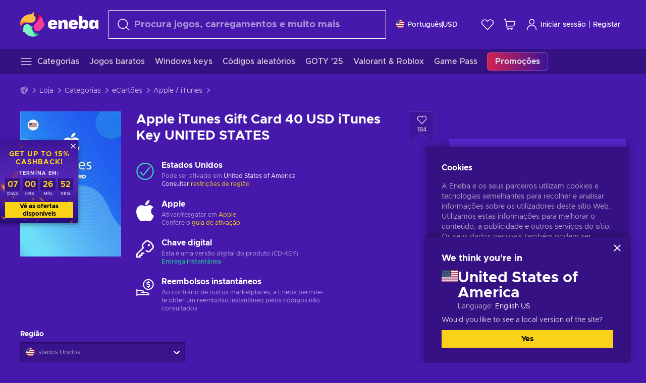

--- FILE ---
content_type: text/html; charset=utf-8
request_url: https://www.eneba.com/pt/apple-apple-itunes-gift-card-40-usd-itunes-key-united-states
body_size: 77806
content:
<!doctype html><html lang="pt" dir="ltr"><head><meta charset="utf-8"><link rel="preconnect" href="https://static.eneba.games" crossorigin><link rel="preconnect" href="https://static.eneba.games"><link rel="dns-prefetch" href="https://static.eneba.games"><link rel="preconnect" href="https://products.eneba.games"><link rel="dns-prefetch" href="https://products.eneba.games"><link rel="dns-prefetch" href="https://slider.eneba.games"><link rel="dns-prefetch" href="https://www.google-analytics.com"><meta name="google" content="notranslate"><meta name="viewport" content="width=device-width,initial-scale=1"><meta name="mobile-web-app-capable" content="yes"><meta name="google" content="notranslate"/><meta name="verify-paysera" content="abd02ea22772c55bec6eccf85e74b33e"><meta name="application-name" content="Eneba"><link rel="icon" href="https://static.eneba.games/favicon.ico"/><link rel="search" type="application/opensearchdescription+xml" href="https://static.eneba.games/xml/opensearch.xml" title="Eneba"><title data-rh="true">40 dollar Apple iTunes gift card code | Buy today!</title><meta data-rh="true" name="description" content="40 dollar Apple iTunes gift card code | Eneba store offers you a 40 USD Apple iTunes gift card for a good price! Load your iTunes account with funds &amp; enjoy!"/><meta data-rh="true" name="robots" content="index, follow, noarchive"/><meta data-rh="true" property="og:url" content="https://www.eneba.com/pt/apple-apple-itunes-gift-card-40-usd-itunes-key-united-states"/><meta data-rh="true" property="og:type" content="website"/><meta data-rh="true" property="og:title" content="40 dollar Apple iTunes gift card code | Buy today!"/><meta data-rh="true" property="og:image" content="https://imgproxy.eneba.games/iBGkC0D-vaWZt5aEWznimHRcuCd4bT6vpPf-Xd8NsKA/rs:fit:300/ar:1/czM6Ly9wcm9kdWN0/cy5lbmViYS5nYW1l/cy9wcm9kdWN0cy9F/ZGRFZElqUE9mb0Qw/QTBnekY5UkVycmdM/Y2QyWkVxVHB1SkVQ/R1I2ZnZrLmpwZWc"/><meta data-rh="true" property="og:description" content="40 dollar Apple iTunes gift card code | Eneba store offers you a 40 USD Apple iTunes gift card for a good price! Load your iTunes account with funds &amp; enjoy!"/><meta data-rh="true" property="og:site_name" content="ENEBA"/><meta data-rh="true" name="twitter:card" content="summary"/><meta data-rh="true" name="twitter:url" content="https://www.eneba.com/pt/apple-apple-itunes-gift-card-40-usd-itunes-key-united-states"/><meta data-rh="true" name="twitter:title" content="40 dollar Apple iTunes gift card code | Buy today!"/><meta data-rh="true" name="twitter:description" content="40 dollar Apple iTunes gift card code | Eneba store offers you a 40 USD Apple iTunes gift card for a good price! Load your iTunes account with funds &amp; enjoy!"/><meta data-rh="true" name="twitter:image" content="https://imgproxy.eneba.games/iBGkC0D-vaWZt5aEWznimHRcuCd4bT6vpPf-Xd8NsKA/rs:fit:300/ar:1/czM6Ly9wcm9kdWN0/cy5lbmViYS5nYW1l/cy9wcm9kdWN0cy9F/ZGRFZElqUE9mb0Qw/QTBnekY5UkVycmdM/Y2QyWkVxVHB1SkVQ/R1I2ZnZrLmpwZWc"/><link data-rh="true" rel="canonical" href="https://www.eneba.com/pt/apple-apple-itunes-gift-card-40-usd-itunes-key-united-states"/><script data-rh="true" >if (typeof window.__REACT_DEVTOOLS_GLOBAL_HOOK__ === 'object'){__REACT_DEVTOOLS_GLOBAL_HOOK__.inject = function() {};}</script><script data-rh="true" >
              window.dataLayer = window.dataLayer || [];
              function gtag() {
                dataLayer.push(arguments);
              }
              gtag('js', new Date());

              gtag('config', 'G-DLP0VZCBXJ', {
                'send_page_view': false,
              });
              gtag('config', 'AW-776435804', {
                'send_page_view': false,
                'allow_enhanced_conversions':true
              });
          </script><link rel="preload" as="font" type="font/woff2" href="https://static.eneba.games/fonts/Metropolis-Regular.woff2" crossorigin="anonymous"><link rel="preload" as="font" type="font/woff2" href="https://static.eneba.games/fonts/Metropolis-Medium.woff2" crossorigin="anonymous"><link rel="preload" as="font" type="font/woff2" href="https://static.eneba.games/fonts/Metropolis-Bold.woff2" crossorigin="anonymous"><meta name="apple-mobile-web-app-title" content="ENEBA" /><meta name="apple-mobile-web-app-capable" content="yes" /><meta name="apple-mobile-web-app-status-bar-style" content="default" /><meta name="theme-color" content="#4618AC" /><link rel="apple-touch-icon" sizes="180x180" href="https://static.eneba.games/icon_180x180.672f6c42cbee6bd46d0eba6650cd7653.png" /><link rel="apple-touch-icon" sizes="167x167" href="https://static.eneba.games/icon_167x167.4362240d0b73b91cb3551521ff928b0d.png" /><link rel="apple-touch-icon" sizes="152x152" href="https://static.eneba.games/icon_152x152.a0001af37c8ce8886d1ef539a4fa08e2.png" /><link rel="apple-touch-icon" sizes="120x120" href="https://static.eneba.games/icon_120x120.c83a3ffe7453fa546c106db7ccf53a7a.png" /><link rel="manifest" href="https://static.eneba.games/manifest.f2f1353c25e30ef77915c16ceab3a558.json" /><meta name="sentry-trace" content="390cdae0a64773e3a5fdd0751c5bf43f-d4f6a61c10e25cae-0" /><meta name="baggage" content="sentry-environment=production,sentry-release=eneba%3Awww%401.3448.0,sentry-public_key=458d6cf95f4e4bcfb9242f27f2b7371a,sentry-trace_id=390cdae0a64773e3a5fdd0751c5bf43f,sentry-sampled=false,sentry-sample_rand=0.2115364742953254,sentry-sample_rate=0.05" /><link data-chunk="main" rel="stylesheet" href="https://static.eneba.games/vendors.1d27957cd668257f4539e91b4247ef.65caf43a103bad3a6ca5.css"><link data-chunk="main" rel="stylesheet" href="https://static.eneba.games/main.875a05f7f314b36d8ad2.css"><link data-chunk="containers-ProductEntryPage" rel="stylesheet" href="https://static.eneba.games/1074.449293a3f88be80622ba.css"><link rel="preload" href="https://static.eneba.games/runtime~main.cfaeab7342329f9ecd99.bundle.js" as="script"><link rel="preload" href="https://static.eneba.games/vendors.0bdc9e734f251b6f249814307e9d0e.2a322708e3e1c539ca31.bundle.js" as="script"><link rel="preload" href="https://static.eneba.games/vendors.adc9e534782c7eafbcefa07a9fe969.59636e16bad25dfef614.bundle.js" as="script"><link rel="preload" href="https://static.eneba.games/vendors.895677c156297fd2b8e8821d646937.459c6843404e112e1ee2.bundle.js" as="script"><link rel="preload" href="https://static.eneba.games/vendors.ac8653e0f0e6b79c5b13044f90f5eb.306ec4ad92d99ed672a6.bundle.js" as="script"><link rel="preload" href="https://static.eneba.games/vendors.68b1bc5ffe45a88ae0aebfe27e1a17.d7f700195e9ddeeba043.bundle.js" as="script"><link rel="preload" href="https://static.eneba.games/vendors.e33ca0a509558caab68b42f328abe9.32b3a4b9bbe9dc2bc540.bundle.js" as="script"><link rel="preload" href="https://static.eneba.games/vendors.cb93912359c344966d5b2467a36dfb.577344e831f45630dd75.bundle.js" as="script"><link rel="preload" href="https://static.eneba.games/vendors.05ded5b05988b42e1bf56761ef1e73.a070d809515d4b058cae.bundle.js" as="script"><link rel="preload" href="https://static.eneba.games/vendors.f94add6f263dea1bc00b25d05e7a43.db2c699b9c8ad9c38f23.bundle.js" as="script"><link rel="preload" href="https://static.eneba.games/vendors.f2f69ffd70a45ebcfa39734af5bd5d.2f163db0fffe263e1760.bundle.js" as="script"><link rel="preload" href="https://static.eneba.games/vendors.d2b5a21e9136f91d98aa6211d6b5d8.75ea049d812d7a7bf384.bundle.js" as="script"><link rel="preload" href="https://static.eneba.games/vendors.bf9d2d1bec39bc3b4be8f4b2ae179a.074d053d5e466906f929.bundle.js" as="script"><link rel="preload" href="https://static.eneba.games/vendors.dbdfcbd9f324d9079ccda315565965.304471c2c0f9404a0468.bundle.js" as="script"><link rel="preload" href="https://static.eneba.games/vendors.31507eaa823ba1dba9f15f651c52fc.8d22d81150f99f1edc61.bundle.js" as="script"><link rel="preload" href="https://static.eneba.games/vendors.b59db18d2bc55505974de931dd02ee.8c6122cc9e81ffee00fc.bundle.js" as="script"><link rel="preload" href="https://static.eneba.games/vendors.8d2cd68d525cb01552dd1b3dc69273.cef68327dd3ce074a73b.bundle.js" as="script"><link rel="preload" href="https://static.eneba.games/vendors.e5c66962b418cb204ef3e39524268b.be6661298aaeb1173e69.bundle.js" as="script"><link rel="preload" href="https://static.eneba.games/vendors.a34975a29095eff9f85d9c5a10ca6f.ef9b22647ebac945283c.bundle.js" as="script"><link rel="preload" href="https://static.eneba.games/vendors.c796ba7dc58b8a4aaa8e92e7c408b1.9f47752e8caec617e389.bundle.js" as="script"><link rel="preload" href="https://static.eneba.games/vendors.b1ffc3347330ecdef618b11683b9f7.afd42e0faf62346b694d.bundle.js" as="script"><link rel="preload" href="https://static.eneba.games/vendors.695c8b1c015451e31464f208ef923b.8dad3803eaa436b34775.bundle.js" as="script"><link rel="preload" href="https://static.eneba.games/vendors.7b281a509020eb304bfca88c7e8e91.8df6bd7c964e53747a56.bundle.js" as="script"><link rel="preload" href="https://static.eneba.games/vendors.5b7610f189762d8d30c11a7570b1e7.be8262c5ef68d199b5e0.bundle.js" as="script"><link rel="preload" href="https://static.eneba.games/vendors.877fc37669cb9960b62ee3b97e9e47.536ec2b9d884d2e635b4.bundle.js" as="script"><link rel="preload" href="https://static.eneba.games/vendors.3ba2081c7b6cab11a57d43475a0e8d.77b497b212ebffe5d187.bundle.js" as="script"><link rel="preload" href="https://static.eneba.games/vendors.60f18575141e05d86735f0a397c1ee.de723e4b078f4f20c5f6.bundle.js" as="script"><link rel="preload" href="https://static.eneba.games/vendors.0659f7678f20e64daeac62989e42ce.ff232feb44bdc47c9bc2.bundle.js" as="script"><link rel="preload" href="https://static.eneba.games/vendors.1d27957cd668257f4539e91b4247ef.86b053ae1ece5eb03e95.bundle.js" as="script"><link rel="preload" href="https://static.eneba.games/vendors.6a5293351615f6bccd21d8e3b9c6d2.745f118ba5015d107b6a.bundle.js" as="script"><link rel="preload" href="https://static.eneba.games/vendors.44e8c6f89effbf564d6c517894785e.ef0222eab1f13047e5aa.bundle.js" as="script"><link rel="preload" href="https://static.eneba.games/vendors.ae9cc15991766766a21bfcf789c2fb.5fbeefe7e887e4323fea.bundle.js" as="script"><link rel="preload" href="https://static.eneba.games/vendors.2b01e8355ea84f5544dcf57b981a53.d3e2d68dd499e5f77b7f.bundle.js" as="script"><link rel="preload" href="https://static.eneba.games/vendors.167177d0d07cb441dac047926068f6.e1d5a9fb41a88a21803c.bundle.js" as="script"><link rel="preload" href="https://static.eneba.games/vendors.c94f9df6f3f7bc69e76a374ce4cd3e.d4d201633792fc495c88.bundle.js" as="script"><link rel="preload" href="https://static.eneba.games/vendors.dd2cbd42488ba250cce0a396ba6e25.891b9a771f343c66c613.bundle.js" as="script"><link rel="preload" href="https://static.eneba.games/vendors.851bba9f6483ea3bad7c858cf1a14d.9c6d82dc0076a7d5645f.bundle.js" as="script"><link rel="preload" href="https://static.eneba.games/vendors.f72cc4528dfb3dc64303a005b18ace.e9cf212198b76597f3f9.bundle.js" as="script"><link rel="preload" href="https://static.eneba.games/vendors.86c0a389eedd6ad1a0b88b4b0a057e.5522cf8e19d58ba533cf.bundle.js" as="script"><link rel="preload" href="https://static.eneba.games/vendors.d10156b4ca7555d6a072f0322874a5.51c179791511f129b450.bundle.js" as="script"><link rel="preload" href="https://static.eneba.games/vendors.edb29670c9b602fa063a4af5474e30.9cc7ecdf37b4c07da717.bundle.js" as="script"><link rel="preload" href="https://static.eneba.games/vendors.b140b5471558f75042af64877517cf.decf3fb7cf97a5faf4f2.bundle.js" as="script"><link rel="preload" href="https://static.eneba.games/vendors.ebb0f7a865631839241b1eb4041730.ef408b50c0b40d2fe5d1.bundle.js" as="script"><link rel="preload" href="https://static.eneba.games/vendors.854c847329bd13e1b24f71799e2ecd.2699d00a4d431e50cc08.bundle.js" as="script"><link rel="preload" href="https://static.eneba.games/vendors.d3e52473e8766b50872fdda7837462.ab03e7f6cd622af219bb.bundle.js" as="script"><link rel="preload" href="https://static.eneba.games/vendors.eb1ea2b55eb985f370e91770c7ba81.d957d6cc11103d5da21f.bundle.js" as="script"><link rel="preload" href="https://static.eneba.games/vendors.13151f94df9edba6cb5544d32ce87a.12a1e5e0d526418350f0.bundle.js" as="script"><link rel="preload" href="https://static.eneba.games/vendors.d4b24cb8c4a0a500cff4d94b6f78a1.83e699f26a7d763baab6.bundle.js" as="script"><link rel="preload" href="https://static.eneba.games/vendors.5b8d055e33663e8b1c4434d679b4b9.d352a8039d0593131acd.bundle.js" as="script"><link rel="preload" href="https://static.eneba.games/vendors.6fbeba8356101efa150fd8b8cf5ab5.89fe3e1c70a9b4fa3ff8.bundle.js" as="script"><link rel="preload" href="https://static.eneba.games/vendors.e04ff7c0e862ef625a9ca3a07707b4.ae1b43db0f5ec72cbf8d.bundle.js" as="script"><link rel="preload" href="https://static.eneba.games/vendors.b0520527274c6ad33b2f3e745149a8.71e2ead6bbbe659e5b79.bundle.js" as="script"><link rel="preload" href="https://static.eneba.games/vendors.6c0f615c2c676aaf66277de0c20f89.d315dd991b14d5f61152.bundle.js" as="script"><link rel="preload" href="https://static.eneba.games/vendors.ddc7ac163e35d2338dc0238c9c5110.38611164a1e2fd8a7a0e.bundle.js" as="script"><link rel="preload" href="https://static.eneba.games/vendors.60867c243b1ff62c878f45feb90f15.ad6c8214cd6457588b27.bundle.js" as="script"><link rel="preload" href="https://static.eneba.games/vendors.a832e7264e554fc5538e9c630edd73.050564bdefce5281225e.bundle.js" as="script"><link rel="preload" href="https://static.eneba.games/vendors.c08f69fe204dcabed60b446ccbd6c1.226edfaa537d021f8e2a.bundle.js" as="script"><link rel="preload" href="https://static.eneba.games/vendors.eeff6503137ed22fea865f0a1a4d79.8ebf8e7a18bcc0517681.bundle.js" as="script"><link rel="preload" href="https://static.eneba.games/vendors.1efad098ea1530cd7aafade0f7b632.c24129ed09dced6e1b3a.bundle.js" as="script"><link rel="preload" href="https://static.eneba.games/vendors.0094a4d11808667f055f5ce7078f94.27396d24104bbd8ca28e.bundle.js" as="script"><link rel="preload" href="https://static.eneba.games/vendors.0f1f42b162a1e9ff64e2cfb7989afe.57898e87743fd732a563.bundle.js" as="script"><link rel="preload" href="https://static.eneba.games/vendors.d549b0b24b8897813b4fe2ea29f3fb.9705a1f4da8a820d2e71.bundle.js" as="script"><link rel="preload" href="https://static.eneba.games/main.fd23b492480535456474.bundle.js" as="script"><link rel="preload" href="https://static.eneba.games/vendors.a9dc3589b2341327b8894ecb3a09d3.fb4f2b2365a4822c6bbc.part.js" as="script"><link rel="preload" href="https://static.eneba.games/vendors.264554650f2a89241674fe11bbe112.f5babfdcdd57638f24df.part.js" as="script"><link rel="preload" href="https://static.eneba.games/vendors.0c549cea492168e11a876f383125d8.70725b5ae70159b51e0a.part.js" as="script"><link rel="preload" href="https://static.eneba.games/vendors.aa83d1b3231718024c4ed3c721e555.0e96116c1f3818149353.part.js" as="script"><link rel="preload" href="https://static.eneba.games/vendors.a3b4283cbe203b85279cd25f57bd93.1dd061590fbc511ddba7.part.js" as="script"><link rel="preload" href="https://static.eneba.games/vendors.531b1c2ae49271b483bff4d441409e.364c228b07aca0aa5bc2.part.js" as="script"><link rel="preload" href="https://static.eneba.games/vendors.3998a9d845a7bdf6ac1cd9d170172a.7508bf4e7c9065d6dc19.part.js" as="script"><link rel="preload" href="https://static.eneba.games/vendors.d38711ed819408c502ec172e3759a0.84e6b6bed3ac234f03a3.part.js" as="script"><link rel="preload" href="https://static.eneba.games/vendors.5f7800a60e7fb1d88a380641788fdd.88f1015f41655456140a.part.js" as="script"><link rel="preload" href="https://static.eneba.games/vendors.371d5dd110d616df23ccb2506e9c95.50706aceaa4946d75127.part.js" as="script"><link rel="preload" href="https://static.eneba.games/vendors.22cf6538c320de9affb8d1cd64a1d1.e5968c3a3e37b6681c6a.part.js" as="script"><link rel="preload" href="https://static.eneba.games/vendors.ed78a2cd6c7a0fa126cd756147bb03.db13ee351ad9ae4f8e31.part.js" as="script"><link rel="preload" href="https://static.eneba.games/containers-ProductEntryPage.21b967d5f54193240567.part.js" as="script"></head><body><noscript class="noJs"><img width="33" src="https://static.eneba.games/jsEnable.svg" alt="Js disabled"/><div>If you’re seeing this message, that means <strong>JavaScript has been disabled on your browser</strong>. Please enable JS to make this app work.</div></noscript><div id="app"><header class="h2DMqW"><div class="VZWwFk"><a class="jfM2eM" title="Eneba" aria-label="Eneba" href="/pt/"><img src="https://static.eneba.games/branding/v2/logoFull.svg" alt="Eneba logo" decoding="async"/></a><form class="TbbCET" action="/pt/store/all"><div class="Rlxi49"><svg width="24" height="24" viewBox="0 0 24 24" fill="none" xmlns="http://www.w3.org/2000/svg" class="guWAyx" style="max-width:24px;min-width:24px;height:auto"><g clip-path="url(#svg-a569c57c2371d97aff5702b1d52a7c91__a)"><path d="M17 17L22.7499 22.75" stroke="currentColor" stroke-width="1.5" stroke-linecap="round" stroke-linejoin="round"></path><path d="M1 10.25C1 12.7033 1.97455 15.056 3.70926 16.7907C5.44397 18.5254 7.79675 19.5 10.25 19.5C12.7033 19.5 15.056 18.5254 16.7907 16.7907C18.5254 15.056 19.5 12.7033 19.5 10.25C19.5 7.79675 18.5254 5.44397 16.7907 3.70926C15.056 1.97455 12.7033 1 10.25 1C7.79675 1 5.44397 1.97455 3.70926 3.70926C1.97455 5.44397 1 7.79675 1 10.25Z" stroke="currentColor" stroke-width="1.5" stroke-linecap="round" stroke-linejoin="round"></path></g><defs><clipPath id="svg-a569c57c2371d97aff5702b1d52a7c91__a"><rect width="24" height="24" fill="white"></rect></clipPath></defs></svg><div class="STlYg7"><input type="search" name="text" aria-label="Pesquisar" placeholder="Procura jogos, carregamentos e muito mais" autoComplete="off" class="s0H2qC" autoCorrect="off" value=""/><button type="button" class="LmQc_n UcppOh" aria-label="Apagar texto de pesquisa" title="Apagar texto de pesquisa" aria-hidden="true"><svg xmlns="http://www.w3.org/2000/svg" width="14" height="14" viewBox="0 0 14 14" class="" style="max-width:16px;min-width:16px;height:auto"><path fill="currentColor" fill-rule="evenodd" d="M14 1.67L12.59.31 7 5.69 1.41.31 0 1.67l5.59 5.37L0 12.42l1.41 1.36L7 8.4l5.59 5.38L14 12.42 8.41 7.04z"></path></svg></button></div><div class="Knzg75"><button type="button" aria-label="Fechar" class="vtctpJ"><svg xmlns="http://www.w3.org/2000/svg" width="14" height="14" viewBox="0 0 14 14" class="" style="max-width:16px;min-width:16px;height:auto"><path fill="currentColor" fill-rule="evenodd" d="M14 1.67L12.59.31 7 5.69 1.41.31 0 1.67l5.59 5.37L0 12.42l1.41 1.36L7 8.4l5.59 5.38L14 12.42 8.41 7.04z"></path></svg></button></div></div></form><div class="CjrngX"><button class="IrsXHn P9RW96 w6wAha" title="Definições" aria-label="Definições" type="button"><span><span class="W_jtsk"><img src="https://static.eneba.games/flags/lang/v2/united_states.svg" alt="united_states" height="16" width="16"/></span></span><span><span class="CWVp7R"><span>Português</span><span class="E2fm8y"></span><span class="hpg3x5">USD</span></span></span></button></div><div class="AD7rWk"><a class="Cm8Xkx" aria-label="Wishlist" title="Wishlist" href="/pt/favorites/wishlist"><svg viewBox="0 0 24 24" height="24" width="24" xmlns="http://www.w3.org/2000/svg" stroke-width="1.5" class="" style="max-width:24px;min-width:24px;height:auto"><path d="M12,21.844l-9.588-10A5.672,5.672,0,0,1,1.349,5.293h0a5.673,5.673,0,0,1,9.085-1.474L12,5.384l1.566-1.565a5.673,5.673,0,0,1,9.085,1.474h0a5.673,5.673,0,0,1-1.062,6.548Z" fill="none" stroke="currentColor" stroke-linecap="round" stroke-linejoin="round"></path></svg></a></div><div class="Ycu3Cv"><div class="FPzK0g"><button type="button" class="HWYfxM" aria-label="Meu carrinho de compras" title="Meu carrinho de compras"><svg width="16" height="16" viewBox="0 0 16 16" fill="none" xmlns="http://www.w3.org/2000/svg" class="" style="max-width:24px;min-width:24px;height:auto"><path d="M12 12.7499H5.386C5.1498 12.75 4.9212 12.6664 4.74067 12.5139C4.5602 12.3615 4.43953 12.1502 4.4 11.9173L2.642 1.58395C2.60233 1.35119 2.4816 1.13996 2.30113 0.987686C2.12067 0.835406 1.89213 0.7519 1.656 0.751953H1" stroke="currentColor" stroke-linecap="round" stroke-linejoin="round"></path><path d="M10.75 14.75C10.8881 14.75 11 14.6381 11 14.5C11 14.3619 10.8881 14.25 10.75 14.25" stroke="currentColor"></path><path d="M10.75 14.75C10.6119 14.75 10.5 14.6381 10.5 14.5C10.5 14.3619 10.6119 14.25 10.75 14.25" stroke="currentColor"></path><path d="M5.75 14.75C5.88807 14.75 6 14.6381 6 14.5C6 14.3619 5.88807 14.25 5.75 14.25" stroke="currentColor"></path><path d="M5.75 14.75C5.61193 14.75 5.5 14.6381 5.5 14.5C5.5 14.3619 5.61193 14.25 5.75 14.25" stroke="currentColor"></path><path d="M4.03141 9.75007H12.0787C12.5247 9.75001 12.9578 9.60094 13.3093 9.32647C13.6608 9.05207 13.9105 8.66801 14.0187 8.23541L14.9854 4.36873C15.0038 4.29499 15.0052 4.21802 14.9895 4.14366C14.9737 4.0693 14.9412 3.99952 14.8944 3.93961C14.8476 3.87971 14.7878 3.83126 14.7194 3.79795C14.6511 3.76465 14.5761 3.74736 14.5001 3.7474H3.01075" stroke="currentColor" stroke-linecap="round" stroke-linejoin="round"></path></svg></button></div></div><div class="CnCqo4"><div class="IdNVkT"><div class="LK3Lbs"><button type="button" class="SswY4b" aria-label="Iniciar sessão"><svg xmlns="http://www.w3.org/2000/svg" fill="none" viewBox="0 0 24 25" class="akLLQR" style="max-width:24px;min-width:24px;height:auto"><path fill="currentColor" fill-rule="evenodd" d="M11.667 1.75a5.417 5.417 0 1 0 0 10.834 5.417 5.417 0 0 0 0-10.834Zm-2.77 2.647a3.917 3.917 0 1 1 5.54 5.54 3.917 3.917 0 0 1-5.54-5.54ZM6.07 16.902A7.917 7.917 0 0 1 19.583 22.5a.75.75 0 0 0 1.5 0 9.417 9.417 0 1 0-18.833 0 .75.75 0 0 0 1.5 0c0-2.1.834-4.113 2.319-5.598Z" clip-rule="evenodd"></path></svg></button><button type="button" class="WCOJA9 i6JfOD"></button><div class="pbTbh2 i6JfOD dZDP_j OA_icT"><div class="VR8IOr"><div class="q53Fz_"><a href="https://my.eneba.com/pt/login?ref=%2Fpt%2Fapple-apple-itunes-gift-card-40-usd-itunes-key-united-states" class="IE00Tb" rel="noopener nofollow">Iniciar sessão</a><a href="https://my.eneba.com/pt/registration?ref=%2Fpt%2Fapple-apple-itunes-gift-card-40-usd-itunes-key-united-states" class="DZjdut" rel="noopener nofollow">Registar</a></div><button class="si6gif W2PhV9" aria-label="Fechar" type="button"><span><span><svg xmlns="http://www.w3.org/2000/svg" width="14" height="14" viewBox="0 0 14 14" class="" style="max-width:14px;min-width:14px;height:auto"><path fill="currentColor" fill-rule="evenodd" d="M14 1.67L12.59.31 7 5.69 1.41.31 0 1.67l5.59 5.37L0 12.42l1.41 1.36L7 8.4l5.59 5.38L14 12.42 8.41 7.04z"></path></svg></span></span></button></div><ul class="H4JCDf"></ul></div></div><a href="https://my.eneba.com/pt/login?ref=%2Fpt%2Fapple-apple-itunes-gift-card-40-usd-itunes-key-united-states" class="M4h6iN" rel="noopener nofollow"><svg xmlns="http://www.w3.org/2000/svg" fill="none" viewBox="0 0 24 25" class="" style="max-width:24px;min-width:24px;height:auto"><path fill="currentColor" fill-rule="evenodd" d="M11.667 1.75a5.417 5.417 0 1 0 0 10.834 5.417 5.417 0 0 0 0-10.834Zm-2.77 2.647a3.917 3.917 0 1 1 5.54 5.54 3.917 3.917 0 0 1-5.54-5.54ZM6.07 16.902A7.917 7.917 0 0 1 19.583 22.5a.75.75 0 0 0 1.5 0 9.417 9.417 0 1 0-18.833 0 .75.75 0 0 0 1.5 0c0-2.1.834-4.113 2.319-5.598Z" clip-rule="evenodd"></path></svg>Iniciar sessão</a><span class="QVYEXB"> | </span><a href="https://my.eneba.com/pt/registration?ref=%2Fpt%2Fapple-apple-itunes-gift-card-40-usd-itunes-key-united-states" class="M4h6iN" rel="noopener nofollow">Registar</a></div></div></div><button type="button" class="cYd4I9" aria-label="Menu"><span class="EYZpnJ"></span></button><div class="BEd3lu"><nav class="JjgYZ4"><ul class="osK4dT d3kAJw P8rtGW l0hbuc"><li class="MPoNoS d3kAJw wntHyQ"><a class="CXBJWf d3kAJw wntHyQ fmzLYJ" href="/pt/store/all"><svg viewBox="0 0 24 24" height="24" width="24" xmlns="http://www.w3.org/2000/svg" stroke-width="1.5" class="KcSglD" style="max-width:24px;min-width:24px;height:auto"><path d="M2.25 18.003L21.75 18.003" fill="none" stroke="currentColor" stroke-linecap="round" stroke-linejoin="round"></path><path d="M2.25 12.003L21.75 12.003" fill="none" stroke="currentColor" stroke-linecap="round" stroke-linejoin="round"></path><path d="M2.25 6.003L21.75 6.003" fill="none" stroke="currentColor" stroke-linecap="round" stroke-linejoin="round"></path></svg><span>Categorias</span></a></li><li class="MPoNoS d3kAJw"><a class="CXBJWf d3kAJw fmzLYJ" href="/pt/promo/cheap-games?itm_source=eneba&amp;itm_medium=navigation&amp;itm_campaign=cheap_games"><span>Jogos baratos</span></a></li><li class="MPoNoS d3kAJw"><a class="CXBJWf d3kAJw fmzLYJ" href="/pt/store/windows-keys?itm_source=eneba&amp;itm_medium=navigation&amp;itm_campaign=windows"><span>Windows keys</span></a></li><li class="MPoNoS d3kAJw"><a class="CXBJWf d3kAJw fmzLYJ" href="/pt/promo/random-steam-keys?itm_source=eneba&amp;itm_medium=navigation&amp;itm_campaign=Random_key_box"><span>Códigos aleatórios</span></a></li><li class="MPoNoS d3kAJw"><a class="CXBJWf d3kAJw fmzLYJ" href="/pt/promo/game-awards-2025?itm_source=eneba&amp;itm_medium=navigation&amp;itm_campaign=game_awards_25"><span>GOTY &#x27;25</span></a></li><li class="MPoNoS d3kAJw"><a class="CXBJWf d3kAJw fmzLYJ" href="/pt/promo/valorant-roblox-deals?itm_source=eneba&amp;itm_medium=navigation&amp;itm_campaign=valorant_and_roblox"><span>Valorant &amp; Roblox</span></a></li><li class="MPoNoS d3kAJw"><a class="CXBJWf d3kAJw fmzLYJ" href="/pt/store/xbox-game-pass?itm_source=eneba&amp;itm_medium=navigation&amp;itm_campaign=xbox_game_pass"><span>Game Pass</span></a></li><li class="MPoNoS d3kAJw"><a class="CXBJWf d3kAJw l_MeyN fmzLYJ" href="/pt/sales/january-savings-sale?itm_source=eneba&amp;itm_medium=navigation&amp;itm_campaign=january_sale_2026"><span>Promoções</span></a></li></ul></nav></div></header><main class="YGeqb0 ECidMT"><div class="dMZWSu"><div class="xrzbGC"><div class="YJkwuG"><ul class="G2NugX lhwX_J" itemscope="" itemType="https://schema.org/BreadcrumbList"><li><a class="EEByYe" title="Eneba" href="/pt/"><svg xmlns="http://www.w3.org/2000/svg" viewBox="0 0 69 69" class="" style="max-width:16px;min-width:16px;height:auto"><path fill="#fdbf45" d="M42.8 14.1c-1.2-2.4-3-4.4-5.3-5.7.1-.2.2-.3.3-.5.5-.5.6-1.2.4-1.8-.1-.5 0-1 .3-1.3.3-.4.4-.9.3-1.4-.1-.3 0-.6.1-.9.3-.7.7-1.8-.1-2.3-.9-.5-2.2.7-2.7 1.7-.2.3-.4.6-.8.7-.7.3-1.2.8-1.4 1.5-.1.4-.4.8-.9 1-.6.2-1 .7-1.3 1.2-4.8-.7-9.6-.1-14 1.8-5.1 2.1-9.5 5.5-12.8 9.8C1.6 22.8-.2 28.7 0 34.7c0 4 3.5 5.1 5.3 1.6 2.9-5.9 10.3-8.2 18.7-6.9.5.1.9.1 1.4.2 3 .6 6.2.6 9.2-.3 2.4-.7 4.5-2 6.2-3.8 1.5-1.6 2.5-3.5 2.9-5.6.3-1.9 0-4-.9-5.8z"></path><path fill="#f33d96" d="M66.1 33.2c3.7-2.8 3.2-4.5-.5-4.8-.3-3.2-1-6.3-2.3-9.3-2.4-5.5-6.6-10-11.9-12.8-3.4-2-6.2.5-4 3.8 3.4 5.1 2.2 12.1-2.4 18.3-.6.8-1.2 1.6-1.9 2.3-2.1 2.3-3.6 5.1-4.4 8.1-.6 2.4-.6 4.9.2 7.2.6 2.1 1.8 3.9 3.4 5.3 1.5 1.3 3.5 2.1 5.5 2.2 4.5.2 8.9-1.7 11.9-5.2.8-.9 1.5-1.8 2.1-2.8.2-.3.4-.5.7-.7 6.4-3.8 7.1-5.9 3.1-6.3 5.5-3.4 5.4-5.2.5-5.3z"></path><path fill="#7ef4c3" d="M49 59.5c-6.5.4-12.1-4.6-15.2-12.4-.2-.5-.4-1.1-.6-1.6L33 45c2.2-1.6 2.9-2.9 2.2-3.8-.6-.8-2.2-1.2-5-1.4a14.39 14.39 0 00-8.3-5.7c-2.1-.5-4.3-.4-6.3.4-1.9.7-3.6 1.9-4.7 3.6-2.3 3.4-2.9 7.7-1.8 11.6-1.6 2.2-2.3 3.8-2.1 4.7.2 1.1 1.7 1.3 4.4.6a29.29 29.29 0 0021.7 13.7c6 .6 12-.8 17.1-4h-.1.1c3.5-1.8 2.7-5.5-1.2-5.2z"></path></svg></a></li><li itemProp="itemListElement" itemscope="" itemType="https://schema.org/ListItem"><a href="/pt/store/all">Loja</a><meta itemscope="" itemType="https://schema.org/WebPage" itemProp="item" itemID="/pt/store/all" content="Loja"/><meta itemProp="name" content="Loja"/><meta itemProp="position" content="1"/></li><li itemProp="itemListElement" itemscope="" itemType="https://schema.org/ListItem"><a href="/pt/store/all">Categorias</a><meta itemscope="" itemType="https://schema.org/WebPage" itemProp="item" itemID="/pt/store/all" content="Categorias"/><meta itemProp="name" content="Categorias"/><meta itemProp="position" content="2"/></li><li itemProp="itemListElement" itemscope="" itemType="https://schema.org/ListItem"><a href="/pt/store/e-gift-cards">eCartões</a><meta itemscope="" itemType="https://schema.org/WebPage" itemProp="item" itemID="/pt/store/e-gift-cards" content="eCartões"/><meta itemProp="name" content="eCartões"/><meta itemProp="position" content="3"/></li><li itemProp="itemListElement" itemscope="" itemType="https://schema.org/ListItem"><a href="/pt/store/apple-gift-cards">Apple / iTunes</a><meta itemscope="" itemType="https://schema.org/WebPage" itemProp="item" itemID="/pt/store/apple-gift-cards" content="Apple / iTunes"/><meta itemProp="name" content="Apple / iTunes"/><meta itemProp="position" content="4"/></li><li itemProp="itemListElement" itemscope="" itemType="https://schema.org/ListItem">Apple iTunes Gift Card 40 USD iTunes Key UNITED STATES<meta itemProp="name" content="Apple iTunes Gift Card 40 USD iTunes Key UNITED STATES"/><meta itemProp="position" content="5"/></li></ul></div><div class="O8Oi6F"><div class="vOtMzl yDlYN_"><div class="NmLtpe"><picture><source media="(max-width: 930px)" srcSet="https://imgproxy.eneba.games/y_z29J6dlCjN7hSw95dm1XzqNX_LjtKtwcjlTjY5RjA/rs:fit:72/ar:1/czM6Ly9wcm9kdWN0/cy5lbmViYS5nYW1l/cy9wcm9kdWN0cy9F/ZGRFZElqUE9mb0Qw/QTBnekY5UkVycmdM/Y2QyWkVxVHB1SkVQ/R1I2ZnZrLmpwZWc 1x, https://imgproxy.eneba.games/281YcvVY_xK5uFDQiWm_G-W_JXn2ekjVeS9QfUSl-RA/rs:fit:144/ar:1/czM6Ly9wcm9kdWN0/cy5lbmViYS5nYW1l/cy9wcm9kdWN0cy9F/ZGRFZElqUE9mb0Qw/QTBnekY5UkVycmdM/Y2QyWkVxVHB1SkVQ/R1I2ZnZrLmpwZWc 2x"/><source media="(min-width: 931px)" srcSet="https://imgproxy.eneba.games/iBGkC0D-vaWZt5aEWznimHRcuCd4bT6vpPf-Xd8NsKA/rs:fit:300/ar:1/czM6Ly9wcm9kdWN0/cy5lbmViYS5nYW1l/cy9wcm9kdWN0cy9F/ZGRFZElqUE9mb0Qw/QTBnekY5UkVycmdM/Y2QyWkVxVHB1SkVQ/R1I2ZnZrLmpwZWc 1x, https://imgproxy.eneba.games/5Zv9OKnuVt0TllEfBzHl3UZtMFen3dPcA46Bcy8G04E/rs:fit:600/ar:1/czM6Ly9wcm9kdWN0/cy5lbmViYS5nYW1l/cy9wcm9kdWN0cy9F/ZGRFZElqUE9mb0Qw/QTBnekY5UkVycmdM/Y2QyWkVxVHB1SkVQ/R1I2ZnZrLmpwZWc 2x"/><img src="https://imgproxy.eneba.games/iBGkC0D-vaWZt5aEWznimHRcuCd4bT6vpPf-Xd8NsKA/rs:fit:300/ar:1/czM6Ly9wcm9kdWN0/cy5lbmViYS5nYW1l/cy9wcm9kdWN0cy9F/ZGRFZElqUE9mb0Qw/QTBnekY5UkVycmdM/Y2QyWkVxVHB1SkVQ/R1I2ZnZrLmpwZWc" draggable="false" decoding="async" srcSet="https://imgproxy.eneba.games/iBGkC0D-vaWZt5aEWznimHRcuCd4bT6vpPf-Xd8NsKA/rs:fit:300/ar:1/czM6Ly9wcm9kdWN0/cy5lbmViYS5nYW1l/cy9wcm9kdWN0cy9F/ZGRFZElqUE9mb0Qw/QTBnekY5UkVycmdM/Y2QyWkVxVHB1SkVQ/R1I2ZnZrLmpwZWc 1x, https://imgproxy.eneba.games/5Zv9OKnuVt0TllEfBzHl3UZtMFen3dPcA46Bcy8G04E/rs:fit:600/ar:1/czM6Ly9wcm9kdWN0/cy5lbmViYS5nYW1l/cy9wcm9kdWN0cy9F/ZGRFZElqUE9mb0Qw/QTBnekY5UkVycmdM/Y2QyWkVxVHB1SkVQ/R1I2ZnZrLmpwZWc 2x" alt="Apple iTunes Gift Card 40 USD iTunes Key UNITED STATES" class="sOc4ri"/></picture></div><div class="bTeeEr"><div class="WYO9Uq"><div><div class="iS82Wi"><span><h1 class="C68dpx">Apple iTunes Gift Card 40 USD iTunes Key UNITED STATES</h1></span></div></div><div class="dPzCej"><span class="KNCVaE"><button class="jTNWAp EB155Z" disabled="" aria-label="Adicionar à Wishlist - Apple iTunes Gift Card 40 USD iTunes Key UNITED STATES" type="button"><span><span class="YEyK6U"><svg xmlns="http://www.w3.org/2000/svg" fill="none" viewBox="0 0 48 64" width="4.8em"><mask id="b420f7127dd971eda66fe536093197e2__a" fill="currentColor"><path fill-rule="evenodd" d="M48 0H0v64l24-17.87L48 64V0Z" clip-rule="evenodd"></path></mask><path fill="currentColor" fill-rule="evenodd" d="M48 0H0v64l24-17.87L48 64V0Z" clip-rule="evenodd" class="P14KYS"></path><path fill="currentColor" d="M0 0v-1h-1v1h1Zm48 0h1v-1h-1v1ZM0 64h-1v2l1.6-1.2L0 64Zm24-17.87.6-.8-.6-.44-.6.44.6.8ZM48 64l-.6.8L49 66v-2h-1ZM0 1h48v-2H0v2Zm1 63V0h-2v64h2Zm-.4.8 24-17.86-1.2-1.6-24 17.86 1.2 1.6Zm22.8-17.86 24 17.86 1.2-1.6-24-17.87-1.2 1.6ZM47 0v64h2V0h-2Z" mask="url(#b420f7127dd971eda66fe536093197e2__a)" class="xNZEk7"></path></svg><span class="d5vErR"><svg xmlns="http://www.w3.org/2000/svg" width="32" height="32" viewBox="0 0 32 32" class="QZYzul" style="max-width:2.4em;min-width:2.4em;height:auto"><path fill="currentColor" d="M16 32c-4.27 0-8.3-1.66-11.31-4.69A15.96 15.96 0 0 1 2.46 7.48a16.06 16.06 0 0 1 6.38-5.8l1.35 2.69A13.04 13.04 0 0 0 3 16c0 7.17 5.83 13 13 13a13.01 13.01 0 0 0 5.81-24.63l1.35-2.68A16.05 16.05 0 0 1 32 16c0 4.27-1.66 8.3-4.69 11.31S20.27 32 16 32z"></path></svg></span></span></span></button></span></div></div></div><div class="nGgCiK"></div><div class="GgpGuW"><div class="inMrwE"><div class="dw8h15 trustpilot-widget" data-locale="pt" data-template-id="5419b732fbfb950b10de65e5" data-businessunit-id="5bb45f34e5793500017408eb" data-style-height="24px" data-style-width="100%" data-theme="dark" data-review-languages="pt" data-stars="4,5"><a href="https://www.trustpilot.com/review/eneba.com" target="_blank" rel="noreferrer noopener nofollow" aria-label="Trustpilot"></a></div></div></div><div class="nt5C9V"><div class="gvedIS"><div class="bYSjL9 xC0HwJ" style="min-height:150px"></div><div class="bYSjL9 xC0HwJ" style="min-height:150px"></div></div></div><div class="WrWz9A"><div class="nrgPka HBl2Nl"><ul class="nXeJ04 HBl2Nl"><li><svg xmlns="http://www.w3.org/2000/svg" fill="none" viewBox="0 0 24 24" class="mj6tQW ZKeeyB" style="max-width:35px;min-width:35px;height:auto"><path fill="currentColor" fill-rule="evenodd" d="M12 .25a11.75 11.75 0 1 0 0 23.5 11.75 11.75 0 0 0 0-23.5Zm-7.25 4.5a10.25 10.25 0 1 1 14.5 14.5 10.25 10.25 0 0 1-14.5-14.5Zm13.7 2.66a.75.75 0 0 0-1.17-.93l-7.67 9.7v.01a.28.28 0 0 1-.46-.01v-.02l-2.4-3.4a.75.75 0 0 0-1.23.87l2.4 3.4a1.78 1.78 0 0 0 2.87.08l7.67-9.7Z" clip-rule="evenodd"></path></svg><div><strong class="cEhl9f">Estados Unidos</strong><span class="Xf_hVy">Pode ser ativado em <span>Estados Unidas da America</span></span><div class="Xf_hVy"><span class="bUVMYP">Consultar <button type="button" class="link">restrições de região</button></span></div></div></li><li><a class="mj6tQW" aria-label="Carregar mais - Apple" href="/pt/store?drms[]=apple"><img src="https://products.eneba.games/drms/v1/apple.svg" width="35px" alt="Apple"/></a><div><strong class="cEhl9f">Apple</strong><span class="Xf_hVy">Ativar/resgatar em <a href="https://apple.co/2RtWNMU" class="link" rel="noreferrer noopener nofollow" target="_blank">Apple</a><br/>Confere o <a href="/pt/support/article/apple-itunes-gift-card-activation"> guia de ativação </a></span></div></li><li><svg xmlns="http://www.w3.org/2000/svg" width="42" height="41.99" viewBox="0 0 42 41.99" class="mj6tQW" style="max-width:35px;min-width:35px;height:auto"><ellipse cx="2.46" cy="2.95" rx="2.46" ry="2.95" fill="currentColor" transform="translate(27.52 8.85)"></ellipse><path d="M41.55 13.6a23.93 23.93 0 00-5.16-8.1A23.38 23.38 0 0028.33.42a6.6 6.6 0 00-7 1.49L14.9 8.33a6.57 6.57 0 00-1.37 7.28c.34.76.7 1.5 1.1 2.22L.48 31.97A1.64 1.64 0 000 33.13v7.22A1.64 1.64 0 001.64 42h7.22a1.64 1.64 0 001.64-1.64V37.4h2.95a1.64 1.64 0 001.64-1.65V32.8h2.96a1.64 1.64 0 100-3.28h-4.6a1.64 1.64 0 00-1.64 1.64v2.95H8.86a1.64 1.64 0 00-1.64 1.65v2.95H3.28v-4.9l14.55-14.55a1.64 1.64 0 00.24-2.01 26.55 26.55 0 01-1.55-2.98 3.27 3.27 0 01.69-3.62l6.44-6.4a3.31 3.31 0 013.5-.75 20.09 20.09 0 016.92 4.32 20.64 20.64 0 014.42 6.99 3.26 3.26 0 01-.73 3.5l-6.52 6.49a3.3 3.3 0 01-3.61.7 21.3 21.3 0 01-2.96-1.51 1.64 1.64 0 00-1.71 2.8 24.59 24.59 0 003.4 1.74 6.58 6.58 0 007.2-1.4l6.51-6.5a6.54 6.54 0 001.48-7.02z" fill="currentColor"></path></svg><div><strong class="cEhl9f">Chave digital</strong><span class="Xf_hVy">Esta é uma versão digital do produto (CD-KEY)</span><span class="Xf_hVy H7kSLu">Entrega instantânea</span></div></li><li><svg fill="none" xmlns="http://www.w3.org/2000/svg" viewBox="0 0 26 26" class="mj6tQW" style="max-width:35px;min-width:35px;height:auto"><path d="M1 15.399v9.6M1 23.399h17.599a3.2 3.2 0 0 0-3.2-3.2h-4a3.2 3.2 0 0 0-3.2-3.2H1M7.4 20.198h4M19.508 4.978h-2.315a1.483 1.483 0 0 0-1.525 1.44 1.44 1.44 0 0 0 .96 1.334l2.346.896a1.44 1.44 0 0 1 .96 1.333 1.483 1.483 0 0 1-1.525 1.44h-2.314M17.8 4.979V3.667M17.8 12.733V11.42" stroke="currentColor" stroke-width="1.5" stroke-linecap="round" stroke-linejoin="round"></path><path d="M10.6 8.2a7.2 7.2 0 1 0 14.4 0 7.2 7.2 0 0 0-14.4 0Z" stroke="currentColor" stroke-width="1.5" stroke-linecap="round" stroke-linejoin="round"></path></svg><div><strong><span class="cEhl9f">Reembolsos instantâneos</span></strong><span class="Xf_hVy PvQayo">Ao contrário de outros marketplaces, a Eneba permite-te obter um reembolso instantâneo pelos códigos não consultados.</span></div></li></ul></div></div><div class="Q56p4c"><div class="uYcPNC"><div class="bYSjL9" style="min-height:20px;width:100px"></div><div class="bYSjL9" style="min-height:40px;width:300px"></div><ul class="XBc__2"><li class="vo4RsO"><div class="bYSjL9" style="min-height:120px"></div></li><li class="vo4RsO"><div class="bYSjL9" style="min-height:120px"></div></li><li class="vo4RsO"><div class="bYSjL9" style="min-height:120px"></div></li><li class="vo4RsO"><div class="bYSjL9" style="min-height:120px"></div></li><li class="vo4RsO"><div class="bYSjL9" style="min-height:120px"></div></li><li class="vo4RsO"><div class="bYSjL9" style="min-height:120px"></div></li><li class="vo4RsO"><div class="bYSjL9" style="min-height:120px"></div></li><li class="vo4RsO"><div class="bYSjL9" style="min-height:120px"></div></li><li class="vo4RsO"><div class="bYSjL9" style="min-height:120px"></div></li><li class="vo4RsO"><div class="bYSjL9" style="min-height:120px"></div></li><li class="vo4RsO"><div class="bYSjL9" style="min-height:120px"></div></li><li class="vo4RsO"><div class="bYSjL9" style="min-height:120px"></div></li><li class="vo4RsO"><div class="bYSjL9" style="min-height:120px"></div></li><li class="vo4RsO"><div class="bYSjL9" style="min-height:120px"></div></li><li class="vo4RsO"><div class="bYSjL9" style="min-height:120px"></div></li><li class="vo4RsO"><div class="bYSjL9" style="min-height:120px"></div></li><li class="vo4RsO"><div class="bYSjL9" style="min-height:120px"></div></li><li class="vo4RsO"><div class="bYSjL9" style="min-height:120px"></div></li><li class="vo4RsO"><div class="bYSjL9" style="min-height:120px"></div></li><li class="vo4RsO"><div class="bYSjL9" style="min-height:120px"></div></li></ul></div></div><div class="cMe9D4"><div class="gbMolu"><div><svg xmlns="http://www.w3.org/2000/svg" width="15" height="15" viewBox="0 0 15 15" class="" style="max-width:20px;min-width:20px;height:auto"><path fill="#FAC917" fill-rule="nonzero" d="M7.5 0a7.5 7.5 0 1 0 0 15 7.5 7.5 0 0 0 0-15zm1.56 11.62c-.39.16-.7.27-.92.35-.23.08-.5.12-.8.12a1.6 1.6 0 0 1-1.1-.34 1.1 1.1 0 0 1-.38-.87 3.15 3.15 0 0 1 .12-.9l.48-1.7.11-.47c.03-.15.04-.28.04-.4 0-.22-.04-.37-.13-.46-.1-.08-.26-.12-.52-.12-.12 0-.25.01-.38.05L5.24 7l.13-.52c.32-.13.62-.24.9-.33.3-.1.57-.14.83-.14.46 0 .82.11 1.07.34.25.22.38.51.38.87a5.08 5.08 0 0 1-.12.9l-.48 1.7a4.81 4.81 0 0 0-.16.87c0 .23.05.38.16.46.1.09.27.13.52.13a2.26 2.26 0 0 0 .72-.17l-.13.52zm-.08-6.9c-.23.2-.5.3-.81.3-.32 0-.59-.1-.82-.3a1 1 0 0 1-.33-.76 1 1 0 0 1 .33-.76c.23-.21.5-.32.82-.32.31 0 .58.1.8.32a1 1 0 0 1 .34.76 1 1 0 0 1-.33.76z"></path></svg></div><div><strong>Aviso importante<!-- -->: </strong><ul><li class="SyTWH2">No expiration date. Code is valid only for the United States AppStore. Make sure that your account is registered to United States.</li></ul></div></div><div class="kOPtpR"><div class="pGQucB"><h2 class="ETTVui">Ofertas recomendadas<!-- --> <span class="LWVoqN FMySA1"><svg xmlns="http://www.w3.org/2000/svg" fill="none" viewBox="0 0 14 14" class="" style="max-width:16px;min-width:16px;height:auto"><path fill="currentColor" fill-rule="evenodd" d="M5.69 6.13c0-.25.2-.44.43-.44h.44a.88.88 0 0 1 .88.87v2.19a.44.44 0 0 0 .43.44h.44a.44.44 0 0 1 0 .87h-.44a1.31 1.31 0 0 1-1.3-1.31V6.56h-.45a.44.44 0 0 1-.43-.43ZM6.42 3.61a.66.66 0 1 1 .73 1.1.66.66 0 0 1-.73-1.1Zm.44.75a.22.22 0 1 0-.16-.4.22.22 0 0 0 .16.4Z" clip-rule="evenodd"></path><path fill="currentColor" fill-rule="evenodd" d="M2.05 2.05a7 7 0 1 1 9.9 9.9 7 7 0 0 1-9.9-9.9ZM7 .88a6.13 6.13 0 1 0 0 12.25A6.13 6.13 0 0 0 7 .87Z" clip-rule="evenodd"></path></svg></span></h2><ul class="oc72Nf"><li><div class="bYSjL9 K_wbyK" style="min-height:100px"></div></li><li><div class="bYSjL9 K_wbyK" style="min-height:100px"></div></li></ul></div><div><div class="uWJG0x"><h2 class="PC3asb">Outras ofertas<!-- --> <span class="Mztmqm"><span class="LWVoqN FMySA1"><svg xmlns="http://www.w3.org/2000/svg" fill="none" viewBox="0 0 14 14" class="" style="max-width:16px;min-width:16px;height:auto"><path fill="currentColor" fill-rule="evenodd" d="M5.69 6.13c0-.25.2-.44.43-.44h.44a.88.88 0 0 1 .88.87v2.19a.44.44 0 0 0 .43.44h.44a.44.44 0 0 1 0 .87h-.44a1.31 1.31 0 0 1-1.3-1.31V6.56h-.45a.44.44 0 0 1-.43-.43ZM6.42 3.61a.66.66 0 1 1 .73 1.1.66.66 0 0 1-.73-1.1Zm.44.75a.22.22 0 1 0-.16-.4.22.22 0 0 0 .16.4Z" clip-rule="evenodd"></path><path fill="currentColor" fill-rule="evenodd" d="M2.05 2.05a7 7 0 1 1 9.9 9.9 7 7 0 0 1-9.9-9.9ZM7 .88a6.13 6.13 0 1 0 0 12.25A6.13 6.13 0 0 0 7 .87Z" clip-rule="evenodd"></path></svg></span></span></h2></div><div class="_7z2Gr"><div class="bYSjL9" style="min-height:100px"></div><div class="bYSjL9" style="min-height:100px"></div><div class="bYSjL9" style="min-height:100px"></div></div><ul class="_7z2Gr"></ul></div></div><h3>Avaliações</h3><div class="bYSjL9" style="min-height:80px"></div><div class="bYSjL9" style="min-height:80px"></div><div class="bYSjL9" style="min-height:80px"></div><div class="bYSjL9" style="min-height:80px"></div><div class="bYSjL9" style="min-height:80px"></div><span><!--sse--></span><div class="tsX3rc"><h2 class="n8xqzk">Descrição do produto</h2></div><div class="Wz6WhX L6cSBv"><h3>Apple iTunes Gift Card 40 USD</h3><div class="EjuMez"></div><div class="tq3wly"><p>When you think of music, there’s a fairly high chance that those thoughts will lean towards iTunes. Buy 40 dollar iTunes card code and try this Apple service on your own iTunes account! There’s plenty of music offered in the selection, but you will also be pleasantly surprised by the available movies and even audiobooks!</p>
<h2>Music</h2>
<p>In accordance with its name, the Apple iTunes gift card will give you access to plenty of melodies and songs that will amuse or at least chase away the boring silence. You can browse for your favourite artists and their entire albums, or maybe there’s a singular song that you heard on the radio and would like to own. iTunes is one of the most prominent places to shop for music, so buy 40 dollar iTunes card code, increase the amount of funds in your iTunes account and delve into the endless music!</p>
<h2>Books</h2>
<p>Or maybe you are a reader – well, iTunes can be your friend in this as well. While it is not a national library, there is a sizable and greatly catered library that you may browse. Popular detective stories, interesting novels or even fanciful fantasy tales, all can be found in one place and paid for with one card, without involving your bank account! Plus, Apple iTunes gift card can always serve as a good present for a friend who loves to read; who knows, you might even start a book club!</p>
<h2>Entertainment</h2>
<p>Buy 40 dollar iTunes card code and you will be able to spend your funds on two other forms of entertainment available in iTunes store. One of them being movies that you can buy and watch at your leisure on PC or Mac. So, if you missed some movie in the cinema, why not watch it with iTunes? The same goes for TV shows too, as it allows you to catch up on things that interest you.</p>
<p>The other entertaining feature is the Apps. You can use the Apple iTunes gift card to get games or downalod amusing silly programs that might occupy your pastime. With iTunes, you will surely find your next purchase and with variety on offer, all you have to do is pick!</p>
<h2>How to redeem the iTunes code on iPhone, iPad, or iPod?</h2>
<ul>
<li>Open the App Store on your device;</li>
<li>Press Today at the bottom of the screen;</li>
<li>Tap the Sign-in button or your photo on the top of the screen;</li>
<li>Choose the Redeem Gift Card or Code option;</li>
<li>Enter the purchased iTunes gift card code;</li>
<li>Finish the process by pressing Redeem.</li>
</ul>
<h2>How to redeem the iTunes code on Mac?</h2>
<ul>
<li>Open the App Store on your Mac;</li>
<li>Sign-in or click on your profile name;</li>
<li>Select the Redeem Gift Card option;</li>
<li>Enter the purchased iTunes gift card code;</li>
<li>Finish the process by pressing Redeem.</li>
</ul>
<h2>How to redeem the iTunes code on Windows PC?</h2>
<ul>
<li>Press the Account button on top of the iTunes window;</li>
<li>Click the Redeem option;</li>
<li>Sign-in with your Apple ID;</li>
<li>Enter the purchased iTunes gift card code;</li>
<li>Finish the process by pressing Redeem.</li>
</ul>
<h2>How to redeem the iTunes code on an Android device?</h2>
<ul>
<li>Open the Apple Music app on your Android device;</li>
<li>Press the menu button and select the Account option;</li>
<li>Choose the Redeem Gift Card or Code option;</li>
<li>Enter the purchased iTunes gift card code;</li>
<li>Finish the process by pressing Redeem.</li>
</ul></div><button class="link nCDNJx" type="button">Saber mais</button></div><h2 class="PC3asb">Outros detalhes</h2><div class="eRDpjp"><ul class="ZvBQmQ"><li><div class="URplpg">Data de lançamento</div><div class="r1iAKt">28 de abril de 2005</div></li><li><div class="URplpg">Publisher</div><div class="r1iAKt">Apple Inc.</div></li><li><div class="URplpg">Developers</div><div class="r1iAKt">Apple Inc.</div></li></ul></div><span><!--/sse--></span></div></div></div></div></div></main><footer class="xCd0YY"><div class="hxkTkl"><ul><li><img src="https://assets.eneba.games/payments/v1/color/wallet.svg" alt="" loading="lazy" fetchpriority="low"/></li><li><img src="https://assets.eneba.games/payments/v1/color/braintree_paypal_us.svg" alt="" loading="lazy" fetchpriority="low"/></li><li><img src="https://assets.eneba.games/payments/v1/color/adyen_apple_pay_us.svg" alt="" loading="lazy" fetchpriority="low"/></li><li><img src="https://assets.eneba.games/payments/v1/color/adyen_google_pay_us.svg" alt="" loading="lazy" fetchpriority="low"/></li><li><img src="https://assets.eneba.games/payments/v1/color/adyen_amex_us.svg" alt="" loading="lazy" fetchpriority="low"/></li><li><img src="https://assets.eneba.games/payments/v1/color/braintree_venmo_us.svg" alt="" loading="lazy" fetchpriority="low"/></li><li><img src="https://assets.eneba.games/payments/v1/color/adyen_cash_app_us.svg" alt="" loading="lazy" fetchpriority="low"/></li></ul></div><div class="xpGMZc"><div class="Khz2Vx"><ul><li><span class="LygbJr">Sobre Eneba</span></li><li><a class="UxlV7h" href="/pt/about-us">Sobre nós</a></li><li><a class="UxlV7h" href="/pt/contacts">Contacta-nos</a></li><li><a href="https://jobs.eu.lever.co/eneba" target="_blank" class="UxlV7h" rel="noreferrer noopener nofollow">Carreiras</a></li></ul><ul><li><span class="LygbJr">Comprar</span></li><li><a class="UxlV7h" href="/pt/support/article/how-to-buy-on-eneba">Como comprar</a></li><li><a class="UxlV7h" href="/pt/collections">Coleções</a></li><li><a class="UxlV7h" href="/pt/enebium">Programa de lealdade</a></li><li><a class="UxlV7h" href="/pt/promo/eneba-discount">Descontos</a></li></ul><ul><li><span class="LygbJr">Ajuda</span></li><li><a class="UxlV7h" href="/pt/support">Perguntas frequentes</a></li><li><a class="UxlV7h" href="/pt/support/activation-guides">Como ativar o jogo</a></li><li><a class="UxlV7h" href="/pt/support">Criar um bilhete</a></li><li><a class="UxlV7h" href="/pt/support/article/refund-after-product-purchase">Política de Devoluções</a></li></ul><ul><li><span class="LygbJr">Comunidade</span></li><li><a href="https://www.eneba.com/hub/" target="_blank" class="UxlV7h" rel="noreferrer noopener">Notícias sobre jogos</a></li><li><a class="UxlV7h" href="/pt/giveaways">Giveaways</a></li><li><a class="UxlV7h" href="/pt/become-affiliate">Torna-te um afiliado</a></li><li><a class="UxlV7h" href="/pt/snakzy">Snakzy: joga e ganha</a></li></ul><span class="tf5lPS"></span><ul><li><span class="LygbJr">Negócios</span></li><li><a class="UxlV7h" href="/pt/sell-with-eneba">Vende na Eneba</a></li><li><a class="UxlV7h" href="/pt/promo/advertise-with-us">Anuncia connosco</a></li></ul><div class="gvyDFJ W0LAS3"><span class="LygbJr">Segue-nos</span><ul class="k9ONMf"><li class="TdpAwK"><a title="Facebook" href="https://www.facebook.com/enebaglobal/" target="_blank" rel="noreferrer noopener nofollow"><svg xmlns="http://www.w3.org/2000/svg" width="11" height="23" viewBox="0 0 11 23" class="dR76iC" style="width:20px;height:20px"><path fill="#fff" d="M6.87 7.87h3.8l-.26 3.21H6.87v11.15H2.39V11.08H0v-3.2h2.39V5.72c0-.95.03-2.42.77-3.33.78-.96 1.86-1.61 3.7-1.61 3.02 0 4.3.4 4.3.4l-.6 3.28s-1-.26-1.93-.26c-.93 0-1.76.3-1.76 1.17v2.5z"></path></svg></a></li><li class="TdpAwK"><a title="X" href="https://x.com/eneba_games" target="_blank" rel="noreferrer noopener nofollow"><svg width="20" height="21" viewBox="0 0 20 21" fill="currentColor" xmlns="http://www.w3.org/2000/svg" class="dR76iC" style="width:20px;height:20px"><path d="M11.9047 8.47667L19.3513 0H17.5873L11.1187 7.35867L5.956 0H0L7.80867 11.1287L0 20.0167H1.764L8.59067 12.244L11.3173 16.1303L14.044 20.0167H20M2.40067 1.30267H5.11067L17.586 18.778H14.8753" fill="white"></path></svg></a></li><li class="TdpAwK"><a title="Instagram" href="https://www.instagram.com/enebagames/" target="_blank" rel="noreferrer noopener nofollow"><svg xmlns="http://www.w3.org/2000/svg" width="26" height="24" viewBox="0 0 26 24" class="dR76iC" style="width:20px;height:20px"><path fill="#fff" d="M16.83 11.91c0-1.58-1-3-2.51-3.61a4.2 4.2 0 0 0-4.44.84A3.8 3.8 0 0 0 9 13.41a4.08 4.08 0 0 0 3.76 2.42 4 4 0 0 0 4.07-3.92zm-1.63 5.68a6.57 6.57 0 0 1-6.96-1.33 5.97 5.97 0 0 1-1.38-6.7 6.4 6.4 0 0 1 5.9-3.8 6.28 6.28 0 0 1 6.39 6.15 6.15 6.15 0 0 1-3.95 5.68zm7.68-5.68l-.08-5a4.8 4.8 0 0 0-4.84-4.65l-5.2-.08-5.2.08a4.8 4.8 0 0 0-4.84 4.65l-.08 5 .08 5a4.8 4.8 0 0 0 4.84 4.66l5.2.08 5.2-.08a4.8 4.8 0 0 0 4.84-4.66zm2.32 0v.02l-.08 5.02A7.07 7.07 0 0 1 18 23.8l-5.24.07h-.02l-5.22-.07A7.07 7.07 0 0 1 .4 16.95l-.08-5.04v-.01L.4 6.88A7.07 7.07 0 0 1 7.52.03l5.24-.08h.02L18 .03a7.07 7.07 0 0 1 7.12 6.85zm-4.57-6.25c0 .56-.35 1.07-.9 1.28-.53.22-1.15.1-1.56-.3-.41-.4-.54-.99-.31-1.5.22-.52.75-.86 1.33-.86.8 0 1.44.62 1.44 1.38z"></path></svg></a></li><li class="TdpAwK"><a title="Discord" href="https://discord.gg/J8w8R4U3jD" target="_blank" rel="noreferrer noopener nofollow"><svg xmlns="http://www.w3.org/2000/svg" viewBox="0 0 448 512" class="dR76iC" style="width:20px;height:20px"><path fill="#fff" d="M297.22 243.2c0 15.62-11.52 28.42-26.12 28.42-14.33 0-26.1-12.8-26.1-28.42s11.51-28.42 26.1-28.42c14.6 0 26.12 12.8 26.12 28.42zm-119.56-28.42c-14.59 0-26.1 12.8-26.1 28.42s11.77 28.42 26.1 28.42c14.6 0 26.12-12.8 26.12-28.42.25-15.62-11.52-28.42-26.12-28.42zM448 52.74V512c-64.5-57-43.87-38.13-118.78-107.78l13.56 47.36H52.48C23.55 451.58 0 428.03 0 398.85V52.74C0 23.55 23.55 0 52.48 0h343.04C424.45 0 448 23.55 448 52.74zm-72.96 242.68c0-82.43-36.86-149.24-36.86-149.24-36.87-27.65-71.94-26.88-71.94-26.88l-3.58 4.1c43.52 13.3 63.74 32.5 63.74 32.5-60.81-33.33-132.24-33.33-191.23-7.42-9.47 4.35-15.1 7.42-15.1 7.42s21.24-20.22 67.32-33.53l-2.56-3.07s-35.07-.77-71.93 26.88c0 0-36.87 66.81-36.87 149.24 0 0 21.5 37.12 78.08 38.92 0 0 9.47-11.52 17.15-21.25-32.5-9.73-44.8-30.21-44.8-30.21 3.77 2.64 9.98 6.05 10.5 6.4 43.21 24.2 104.59 32.13 159.74 8.96a146.5 146.5 0 0 0 29.44-15.1s-12.8 20.99-46.33 30.46c7.68 9.73 16.9 20.74 16.9 20.74 56.57-1.8 78.33-38.92 78.33-38.92z"></path></svg></a></li></ul><div class="DE6mRx"><a rel="noreferrer noopener nofollow" href="https://www.pcmag.com/articles/eneba-provides-deep-discounts-loyalty-rewards-and-cash" class="x6v7Q5" target="_blank"><span><svg xmlns="http://www.w3.org/2000/svg" viewBox="0 0 214.01 214.01" class="Ae6AKz"><path fill="currentColor" d="M140,181.65c-2.19-1.13-3.87-2.73-5.06-4.8-1.19-2.07-1.78-4.45-1.78-7.13v-13.91c0-2.72.59-5.11,1.78-7.16,1.19-2.05,2.87-3.64,5.06-4.77,2.18-1.13,4.71-1.7,7.59-1.7s5.34.56,7.5,1.67c2.16,1.11,3.84,2.62,5.03,4.54,1.19,1.92,1.78,4.08,1.78,6.5v.46c0,.19-.07.36-.2.49-.13.13-.3.2-.49.2h-5.23c-.19,0-.36-.07-.49-.2-.13-.13-.2-.3-.2-.49v-.29c0-2.07-.7-3.77-2.1-5.12-1.4-1.34-3.27-2.01-5.61-2.01s-4.21.7-5.63,2.1c-1.42,1.4-2.13,3.25-2.13,5.55v14.37c0,2.3.75,4.15,2.24,5.55,1.49,1.4,3.43,2.1,5.81,2.1s4.11-.6,5.43-1.81c1.32-1.21,1.98-2.87,1.98-4.97v-3.56c0-.19-.1-.29-.29-.29h-7.07c-.19,0-.36-.07-.49-.2s-.2-.3-.2-.49v-4.25c0-.19.07-.35.2-.49.13-.13.3-.2.49-.2h13.28c.19,0,.35.07.49.2.13.13.2.3.2.49v7.36c0,4.41-1.29,7.84-3.88,10.29-2.59,2.45-6.06,3.68-10.43,3.68-2.87,0-5.4-.56-7.59-1.7h0Z"></path><path fill="currentColor" d="M119.24,182.31l-1.9-6.15c-.08-.15-.17-.23-.29-.23h-15.18c-.12,0-.21.08-.29.23l-1.9,6.15c-.12.38-.37.57-.75.57h-5.75c-.23,0-.4-.07-.52-.2-.12-.13-.13-.33-.06-.6l12.48-38.86c.11-.38.36-.57.75-.57h7.19c.38,0,.63.19.75.57l12.53,38.86c.04.08.06.17.06.29,0,.35-.21.52-.63.52h-5.75c-.38,0-.63-.19-.75-.58h0ZM103.61,170.7h11.67c.23,0,.31-.12.23-.35l-5.92-19.26c-.04-.15-.1-.23-.17-.23s-.13.08-.17.23l-5.86,19.26c-.04.23.04.35.23.35h0Z"></path><path fill="currentColor" d="M77.79,142.64h5.29c.19,0,.35.07.49.2.13.13.2.3.2.49v38.86c0,.19-.07.36-.2.49-.13.13-.3.2-.49.2h-5.29c-.19,0-.36-.07-.49-.2-.13-.13-.2-.3-.2-.49v-27.42c0-.12-.05-.19-.14-.23-.1-.04-.16,0-.2.11l-7.19,11.04c-.19.31-.46.46-.8.46h-2.64c-.35,0-.61-.15-.8-.46l-7.24-10.98c-.04-.12-.11-.15-.2-.12-.1.04-.14.12-.14.23v27.37c0,.19-.07.36-.2.49-.13.13-.3.2-.49.2h-5.29c-.19,0-.36-.07-.49-.2-.13-.13-.2-.3-.2-.49v-38.86c0-.19.07-.35.2-.49.13-.13.3-.2.49-.2h5.29c.35,0,.61.15.8.46l9.37,14.2c.08.08.15.12.23.12s.13-.04.17-.12l9.37-14.2c.19-.31.46-.46.8-.46h0Z"></path><path fill="currentColor" d="M140.48,89.86h22c.21,0,.38.17.38.38l.03,21.6c0,7.71-2.5,13.53-7.49,17.47-5,3.95-11.4,5.92-19.22,5.92s-13.98-1.81-19.08-5.42c-5.11-3.61-7.67-9.07-7.67-16.39V49.19c0-7.34,2.55-12.81,7.65-16.42,5.1-3.61,11.47-5.42,19.1-5.42s14.23,1.97,19.22,5.9c4.99,3.93,7.49,9.73,7.49,17.39,0,.07-.03,21.91-.03,21.91,0,.21-.17.38-.38.38h-22c-.54,0-.98-.44-.98-.98v-22.52c0-.88-.31-1.64-.93-2.28-.65-.62-1.41-.93-2.28-.93s-1.59.3-2.21.9c-.62.6-.96,1.33-1,2.18l-.03.17v63.68l.03.17c.05.85.38,1.57,1,2.14.62.6,1.36.9,2.21.9s1.64-.31,2.28-.93c.62-.65.93-1.41.93-2.28v-22.31c0-.54.44-.98.98-.98h0Z"></path><path fill="currentColor" d="M81.31,28.74c3.65-.07,7.28.77,10.9,2.53,3.16,1.55,5.65,3.68,7.47,6.4,2.26,3.42,3.43,8.17,3.49,14.26v25.99c-.07,10.13-3.73,16.97-10.97,20.52-3.62,1.78-7.26,2.63-10.9,2.56h-5.67c-.54,0-.98.44-.98.98v31.27c0,.54-.44.98-.98.98h-21.65c-.54,0-.98-.44-.98-.98V29.72c0-.54.44-.98.98-.98h29.27ZM81.34,49.78c0-.78-.33-1.45-.99-2.01-.66-.55-1.41-.83-2.27-.83h-2.31c-.54,0-.98.44-.98.98v32.51c0,.54.44.98.98.98h2.31c.53,0,1.05-.09,1.56-.26.51-.17.92-.47,1.23-.88.31-.42.47-.98.47-1.7v-28.79h0Z"></path></svg></span><span><span class="ECszol">Escolha do editor</span></span></a></div></div><div class=""><div><p class="Pho02y">Transferir a app Eneba</p></div><div class="gG9kIp"><a target="_blank" rel="noreferrer noopener nofollow" href="https://play.google.com/store/apps/details?id=com.eneba.app&amp;utm_source=eneba_web&amp;utm_medium=create_listing&amp;utm_campaign=footer"><img src="https://static.eneba.games/mobile/v1/appAndroidCTA.svg" alt="Google play badge"/></a><a target="_blank" rel="noreferrer noopener nofollow" href="https://apps.apple.com/app/apple-store/id1564406362?pt=122902014&amp;ct=w-sf-footer&amp;mt=8"><img src="https://static.eneba.games/mobile/v1/appAppleCTA.svg" alt="Apple badge"/></a></div></div><div><span class="LygbJr">Vê os nossos comentários em</span><div class="C6fuvp trustpilot-widget" data-locale="pt" data-template-id="53aa8807dec7e10d38f59f32" data-businessunit-id="5bb45f34e5793500017408eb" data-style-height="80px" data-style-width="165px" data-theme="dark" data-review-languages="pt" data-stars="4,5"><a href="https://www.trustpilot.com/review/eneba.com" target="_blank" rel="noreferrer noopener nofollow" aria-label="Trustpilot"></a></div></div></div><div class="oqXzx5"><div class="CYs3Uq"><div class="VxcW1C">Obtém ofertas de jogo personalizadas</div><form class="ZyecaY"><input aria-label="Insere o teu email" required="" type="email" name="email" placeholder="Insere o teu email" autoCorrect="off"/><button class="w6wAha" type="submit"><span>Subscrever</span></button></form><p class="pjiWUe">Poderás anular a subscrição a qualquer altura. Visita o <a class="UxlV7h" href="/pt/privacy-policy">Aviso de Privacidade</a> para mais informação.</p></div><button class="IrsXHn w6wAha" title="Definições" aria-label="Definições" type="button"><span><span class="W_jtsk"><img src="https://static.eneba.games/flags/lang/v2/united_states.svg" alt="united_states" height="16" width="16"/></span></span><span><span class="CWVp7R"><span>Português</span><span class="E2fm8y"></span><span class="hpg3x5">USD</span></span></span></button></div><p class="TDjv64">Copyright © 2026 Eneba. Todos os direitos reservados.<!-- --> <!-- -->JSC “Helis play”, Gyneju St. 4-333, Vilnius, República da Lituânia<!-- --> <a class="EYZ79u" href="/pt/terms-and-conditions">Termos e condições</a>, <a class="EYZ79u" href="/pt/privacy-policy">Aviso de privacidade</a>, <span class="n_UWuM"><button class="EYZ79u" type="button"><span>Preferências de cookies</span></button><span>.</span></span></p></div></footer></div><script id="__APOLLO_STATE__" type="application/json">{"ROOT_QUERY":{"__typename":"Query","footerPayments({\"context\":{\"country\":\"US\",\"language\":\"pt_PT\",\"region\":\"united_states\"}})":[{"__typename":"Payment","image":{"__typename":"PaymentImage","svgColored":"https://assets.eneba.games/payments/v1/color/wallet.svg"}},{"__typename":"Payment","image":{"__typename":"PaymentImage","svgColored":"https://assets.eneba.games/payments/v1/color/braintree_paypal_us.svg"}},{"__typename":"ApplePayPayment","image":{"__typename":"PaymentImage","svgColored":"https://assets.eneba.games/payments/v1/color/adyen_apple_pay_us.svg"}},{"__typename":"GooglePayPayment","image":{"__typename":"PaymentImage","svgColored":"https://assets.eneba.games/payments/v1/color/adyen_google_pay_us.svg"}},{"__typename":"CardPayment","image":{"__typename":"PaymentImage","svgColored":"https://assets.eneba.games/payments/v1/color/adyen_amex_us.svg"}},{"__typename":"Payment","image":{"__typename":"PaymentImage","svgColored":"https://assets.eneba.games/payments/v1/color/braintree_venmo_us.svg"}},{"__typename":"Payment","image":{"__typename":"PaymentImage","svgColored":"https://assets.eneba.games/payments/v1/color/adyen_cash_app_us.svg"}}],"mysteryGiftDetails({\"context\":{\"country\":\"US\",\"language\":\"pt_PT\",\"region\":\"united_states\"}})":null,"Content_menu({\"context\":{\"country\":\"US\",\"language\":\"pt_PT\",\"region\":\"united_states\"},\"currency\":\"USD\"})":[{"__typename":"Content_MenuItem","title":"Categorias","style":"BOLD","urlPath":"/store/all","urlQuery":null,"children":[{"__typename":"Content_MenuItem","title":"Todas as ofertas","style":"NORMAL","urlPath":"/store/all","urlQuery":null,"children":[]},{"__typename":"Content_MenuItem","title":"Jogos para telemóvel","style":"NEW","urlPath":"/top-up-games","urlQuery":null,"children":[{"__typename":"Content_MenuItem","title":"Todas as ofertas","style":"NORMAL","urlPath":"/top-up-games","urlQuery":null,"children":[]},{"__typename":"Content_MenuItem","title":"PUBG UC","style":"NORMAL","urlPath":"/top-up-pubg-mobile-uc-global","urlQuery":null,"children":[]},{"__typename":"Content_MenuItem","title":"Genshin Impact","style":"NORMAL","urlPath":"/top-up-genshin-impact-genesis-crystals-global","urlQuery":null,"children":[]},{"__typename":"Content_MenuItem","title":"Honkai Star Rail","style":"NORMAL","urlPath":"/top-up-honkai-star-rail-oneiric-shard-global","urlQuery":null,"children":[]},{"__typename":"Content_MenuItem","title":"Free Fire","style":"NORMAL","urlPath":"/top-up-free-fire-diamonds-global","urlQuery":null,"children":[]}]},{"__typename":"Content_MenuItem","title":"Jogos","style":"NORMAL","urlPath":"/store/games","urlQuery":null,"children":[{"__typename":"Content_MenuItem","title":"Todas as ofertas","style":"NORMAL","urlPath":"/store/games","urlQuery":null,"children":[]},{"__typename":"Content_MenuItem","title":"Random Steam Keys","style":"NEW","urlPath":"/store/random-steam-keys","urlQuery":null,"children":[]},{"__typename":"Content_MenuItem","title":"Jogos Steam baratos","style":"NORMAL","urlPath":"/collection/cheap-steam-games","urlQuery":null,"children":[]},{"__typename":"Content_MenuItem","title":"Plataforma","style":"NORMAL","urlPath":null,"urlQuery":null,"children":[{"__typename":"Content_MenuItem","title":"Steam Jogos","style":"NORMAL","urlPath":"/store/steam-games","urlQuery":null},{"__typename":"Content_MenuItem","title":"PSN Jogos","style":"NORMAL","urlPath":"/store/psn-games","urlQuery":null},{"__typename":"Content_MenuItem","title":"Xbox Jogos","style":"NORMAL","urlPath":"/store/xbox-games","urlQuery":null},{"__typename":"Content_MenuItem","title":"Nintendo Swiitch Jogos","style":"NORMAL","urlPath":"/store/nintendo-games","urlQuery":null},{"__typename":"Content_MenuItem","title":"Origin Jogos","style":"NORMAL","urlPath":"/store/origin-games","urlQuery":null},{"__typename":"Content_MenuItem","title":"Ubisoft Connect Jogos","style":"NORMAL","urlPath":"/store/uplay-games","urlQuery":null},{"__typename":"Content_MenuItem","title":"Epic Games","style":"NORMAL","urlPath":"/store/epic-games","urlQuery":null},{"__typename":"Content_MenuItem","title":"GOG Jogos","style":"NORMAL","urlPath":"/store/gog-games","urlQuery":null},{"__typename":"Content_MenuItem","title":"Battle.net Jogos","style":"NORMAL","urlPath":"/store/battle-net-games","urlQuery":null},{"__typename":"Content_MenuItem","title":"Novos Lançamentos","style":"NORMAL","urlPath":"/store/upcoming-games","urlQuery":null},{"__typename":"Content_MenuItem","title":"DLCs","style":"NORMAL","urlPath":"/store/dlcs","urlQuery":null}]},{"__typename":"Content_MenuItem","title":"Géneros Populares","style":"NORMAL","urlPath":null,"urlQuery":null,"children":[{"__typename":"Content_MenuItem","title":"Um jogador","style":"NORMAL","urlPath":"/store/single-player-games","urlQuery":null},{"__typename":"Content_MenuItem","title":"Multijogador","style":"NORMAL","urlPath":"/store/multiplayer-games","urlQuery":null},{"__typename":"Content_MenuItem","title":"Ação","style":"NORMAL","urlPath":"/store/action-games","urlQuery":null},{"__typename":"Content_MenuItem","title":"Primeira Pessoa","style":"NORMAL","urlPath":"/store/first-person-games","urlQuery":null},{"__typename":"Content_MenuItem","title":"Terceira Pessoa","style":"NORMAL","urlPath":"/store/third-person-games","urlQuery":null},{"__typename":"Content_MenuItem","title":"Simulação","style":"NORMAL","urlPath":"/store/simulation-games","urlQuery":null},{"__typename":"Content_MenuItem","title":"Desporto","style":"NORMAL","urlPath":"/store/sport-games","urlQuery":null},{"__typename":"Content_MenuItem","title":"Co-Op","style":"NORMAL","urlPath":"/store/co-op-games","urlQuery":null},{"__typename":"Content_MenuItem","title":"FPS / TPS","style":"NORMAL","urlPath":"/store/fps-games","urlQuery":null},{"__typename":"Content_MenuItem","title":"Aventura","style":"NORMAL","urlPath":"/store/adventure-games","urlQuery":null},{"__typename":"Content_MenuItem","title":"Estratégia","style":"NORMAL","urlPath":"/store/strategy-games","urlQuery":null},{"__typename":"Content_MenuItem","title":"Corridas","style":"NORMAL","urlPath":"/store/racing-games","urlQuery":null}]},{"__typename":"Content_MenuItem","title":"Gérneros Nicho","style":"NORMAL","urlPath":null,"urlQuery":null,"children":[{"__typename":"Content_MenuItem","title":"Indie","style":"NORMAL","urlPath":"/store/indie-games","urlQuery":null},{"__typename":"Content_MenuItem","title":"RPG","style":"NORMAL","urlPath":"/store/rpg-games","urlQuery":null},{"__typename":"Content_MenuItem","title":"Vista de pássaro","style":"NORMAL","urlPath":"/store/bird-view-games","urlQuery":null},{"__typename":"Content_MenuItem","title":"Horror","style":"NORMAL","urlPath":"/store/horror-games","urlQuery":null},{"__typename":"Content_MenuItem","title":"Realidade Virtual","style":"NORMAL","urlPath":"/store/virtual-reality-games","urlQuery":null},{"__typename":"Content_MenuItem","title":"Plataforma","style":"NORMAL","urlPath":"/store/platform-games","urlQuery":null},{"__typename":"Content_MenuItem","title":"Hack Slash","style":"NORMAL","urlPath":"/store/hack-slash-games","urlQuery":null},{"__typename":"Content_MenuItem","title":"Lutas","style":"NORMAL","urlPath":"/store/fighting-games","urlQuery":null},{"__typename":"Content_MenuItem","title":"Puzzle","style":"NORMAL","urlPath":"/store/puzzle-games","urlQuery":null},{"__typename":"Content_MenuItem","title":"MMO","style":"NORMAL","urlPath":"/store/mmo-games","urlQuery":null},{"__typename":"Content_MenuItem","title":"Apontar-Clicar","style":"NORMAL","urlPath":"/store/point-click-games","urlQuery":null},{"__typename":"Content_MenuItem","title":"Arcada","style":"NORMAL","urlPath":"/store/arcade-games","urlQuery":null}]},{"__typename":"Content_MenuItem","title":"Skins e pacotes","style":"NORMAL","urlPath":null,"urlQuery":null,"children":[{"__typename":"Content_MenuItem","title":"Pacotes Fortnite","style":"NORMAL","urlPath":"/collection/fortnite-packs-and-bundles","urlQuery":null},{"__typename":"Content_MenuItem","title":"Skins Fortnite","style":"NORMAL","urlPath":"/store/fortnite-skins","urlQuery":null},{"__typename":"Content_MenuItem","title":"CoD Skins","style":"NORMAL","urlPath":"/store/call-of-duty-skins-packs-bundles-dlc","urlQuery":null}]},{"__typename":"Content_MenuItem","title":"Descobrir por preço","style":"NORMAL","urlPath":null,"urlQuery":null,"children":[{"__typename":"Content_MenuItem","title":"Jogos abaixo de $1","style":"NORMAL","urlPath":"/store/games-under-1","urlQuery":null},{"__typename":"Content_MenuItem","title":"Jogos abaixo de $2","style":"NORMAL","urlPath":"/store/games-under-2","urlQuery":null},{"__typename":"Content_MenuItem","title":"Jogos abaixo de $5","style":"NORMAL","urlPath":"/store/games-under-5","urlQuery":null},{"__typename":"Content_MenuItem","title":"Jogos abaixo de $10","style":"NORMAL","urlPath":"/store/games-under-10","urlQuery":null},{"__typename":"Content_MenuItem","title":"Jogos abaixo de $25","style":"NORMAL","urlPath":"/store/games-under-25","urlQuery":null},{"__typename":"Content_MenuItem","title":"Jogos abaixo de $50","style":"NORMAL","urlPath":"/store/games-under-50","urlQuery":null},{"__typename":"Content_MenuItem","title":"Jogos por $50 ou mais","style":"NORMAL","urlPath":"/store/games-over-50","urlQuery":null}]},{"__typename":"Content_MenuItem","title":"Jogos sempre na moda","style":"NORMAL","urlPath":"/collection/always-popular-games","urlQuery":null,"children":[]},{"__typename":"Content_MenuItem","title":"Battle Royale","style":"NORMAL","urlPath":"/collection/battle-royale-games","urlQuery":null,"children":[]}]},{"__typename":"Content_MenuItem","title":"Cartões Jogos","style":"NORMAL","urlPath":"/store/gaming-gift-cards","urlQuery":null,"children":[{"__typename":"Content_MenuItem","title":"Todas as ofertas","style":"NORMAL","urlPath":"/store/gaming-gift-cards","urlQuery":null,"children":[]},{"__typename":"Content_MenuItem","title":"Cartões para PC","style":"NORMAL","urlPath":null,"urlQuery":null,"children":[{"__typename":"Content_MenuItem","title":"Todas as ofertas","style":"NORMAL","urlPath":"/store/pc-gift-cards","urlQuery":null},{"__typename":"Content_MenuItem","title":"Steam Cartões","style":"NORMAL","urlPath":"/store/steam-gift-cards","urlQuery":null},{"__typename":"Content_MenuItem","title":"Fortnite V-Bucks","style":"NORMAL","urlPath":"/store/fortnite-v-bucks-gift-cards","urlQuery":null},{"__typename":"Content_MenuItem","title":"Roblox Robux","style":"NORMAL","urlPath":"/store/roblox-robux-gift-cards","urlQuery":null},{"__typename":"Content_MenuItem","title":"League of Legends","style":"NORMAL","urlPath":"/store/league-of-legends-gift-cards","urlQuery":null},{"__typename":"Content_MenuItem","title":"Google Play Cartões","style":"NORMAL","urlPath":"/store/google-play-gift-cards","urlQuery":null},{"__typename":"Content_MenuItem","title":"Cartões Razer Gold","style":"NORMAL","urlPath":"/store/razer-gold-gift-cards","urlQuery":null},{"__typename":"Content_MenuItem","title":"Cartões Discord","style":"NORMAL","urlPath":"/store/discord-gift-cards","urlQuery":null},{"__typename":"Content_MenuItem","title":"Cartões Twitch","style":"NORMAL","urlPath":"/store/twitch-gift-cards","urlQuery":null},{"__typename":"Content_MenuItem","title":"Blizzard Cartões","style":"NORMAL","urlPath":"/store/blizzard-gift-card","urlQuery":null},{"__typename":"Content_MenuItem","title":"Cartões de Tempo","style":"NORMAL","urlPath":"/store/game-time","urlQuery":null},{"__typename":"Content_MenuItem","title":"Eneba Cartões","style":"NORMAL","urlPath":"/store/eneba-gift-cards","urlQuery":null},{"__typename":"Content_MenuItem","title":"EA Play","style":"NORMAL","urlPath":"/store/ea-play","urlQuery":null}]},{"__typename":"Content_MenuItem","title":"Gift Cards para Consolas","style":"NORMAL","urlPath":null,"urlQuery":null,"children":[{"__typename":"Content_MenuItem","title":"PSN Cartões","style":"NORMAL","urlPath":"/store/psn-gift-cards","urlQuery":null},{"__typename":"Content_MenuItem","title":"Xbox Live Cartões","style":"NORMAL","urlPath":"/store/xbox-gift-cards","urlQuery":null},{"__typename":"Content_MenuItem","title":"Nintendo eShop Cartões","style":"NORMAL","urlPath":"/store/nintendo-gift-cards","urlQuery":null}]},{"__typename":"Content_MenuItem","title":"Gift Cards por preço","style":"NORMAL","urlPath":null,"urlQuery":null,"children":[{"__typename":"Content_MenuItem","title":"Gift Cards abaixo de $10","style":"NORMAL","urlPath":"/store/gift-cards-under-10","urlQuery":null},{"__typename":"Content_MenuItem","title":"Gift Cards abaixo de $25","style":"NORMAL","urlPath":"/store/gift-cards-under-25","urlQuery":null},{"__typename":"Content_MenuItem","title":"Gift Cards abaixo de $50","style":"NORMAL","urlPath":"/store/gift-cards-under-50","urlQuery":null},{"__typename":"Content_MenuItem","title":"Gift Cards por $50 e mais","style":"NORMAL","urlPath":"/store/gift-cards-over-50","urlQuery":null}]},{"__typename":"Content_MenuItem","title":"Pontos para Jogos","style":"NORMAL","urlPath":"/store/game-points","urlQuery":null,"children":[{"__typename":"Content_MenuItem","title":"Todas as ofertas","style":"NORMAL","urlPath":"/store/game-points","urlQuery":null},{"__typename":"Content_MenuItem","title":"Origin pontos","style":"NORMAL","urlPath":"/store/origin-game-points","urlQuery":null},{"__typename":"Content_MenuItem","title":"Battle.net pontos","style":"NORMAL","urlPath":"/store/battle-net-game-points","urlQuery":null},{"__typename":"Content_MenuItem","title":"FIFA FUT Points","style":"NORMAL","urlPath":"/store/game-points-fut","urlQuery":null},{"__typename":"Content_MenuItem","title":"FC Points","style":"NORMAL","urlPath":"/store/fc-points","urlQuery":null},{"__typename":"Content_MenuItem","title":"GTA Online Cash","style":"NORMAL","urlPath":"/store/gta-shark-cards","urlQuery":null},{"__typename":"Content_MenuItem","title":"Riot Points","style":"NORMAL","urlPath":"/store/riot-valorant-points","urlQuery":null},{"__typename":"Content_MenuItem","title":"Garena Free Fire Diamonds","style":"NORMAL","urlPath":"/store/garena-free-fire-diamonds","urlQuery":null},{"__typename":"Content_MenuItem","title":"Diamantes Mobile Legends","style":"NORMAL","urlPath":"/store/mobile-legends-diamonds","urlQuery":null},{"__typename":"Content_MenuItem","title":"PUBG UC","style":"NORMAL","urlPath":"/store/pubg-uc","urlQuery":null},{"__typename":"Content_MenuItem","title":"Apex Coins","style":"NORMAL","urlPath":"/store/game-points-apex-coins","urlQuery":null},{"__typename":"Content_MenuItem","title":"NBA VC","style":"NORMAL","urlPath":"/store/nba-vc","urlQuery":null},{"__typename":"Content_MenuItem","title":"Guild Wars 2 Gems","style":"NORMAL","urlPath":"/store/game-points-gems","urlQuery":null},{"__typename":"Content_MenuItem","title":"Pontos CoD","style":"NORMAL","urlPath":"/store/cod-points","urlQuery":null},{"__typename":"Content_MenuItem","title":"Marvel Rivals Lattices","style":"NORMAL","urlPath":"/top-up-marvel-rivals-pc-playstation-xbox-lattices-global","urlQuery":null},{"__typename":"Content_MenuItem","title":"Minecraft Minecoins","style":"NORMAL","urlPath":"/store/minecraft-minecoins","urlQuery":null},{"__typename":"Content_MenuItem","title":"World of Warcraft 60-days time card","style":"NORMAL","urlPath":"/store/wow-subscriptions","urlQuery":null}]}]},{"__typename":"Content_MenuItem","title":"eCartões","style":"NORMAL","urlPath":"/store/e-gift-cards","urlQuery":null,"children":[{"__typename":"Content_MenuItem","title":"Todas as ofertas","style":"NORMAL","urlPath":"/store/e-gift-cards","urlQuery":null,"children":[]},{"__typename":"Content_MenuItem","title":"Cartões eGift populares","style":"NORMAL","urlPath":null,"urlQuery":null,"children":[{"__typename":"Content_MenuItem","title":"Todas as ofertas","style":"NORMAL","urlPath":"/store/always-popular-gift-cards","urlQuery":null},{"__typename":"Content_MenuItem","title":"Apple / iTunes","style":"NORMAL","urlPath":"/store/apple-gift-cards","urlQuery":null},{"__typename":"Content_MenuItem","title":"Razer Gold","style":"NORMAL","urlPath":"/store/razer-gold-gift-cards","urlQuery":null},{"__typename":"Content_MenuItem","title":"Amazon","style":"NORMAL","urlPath":"/store/amazon-gift-cards","urlQuery":null},{"__typename":"Content_MenuItem","title":"Google Play","style":"NORMAL","urlPath":"/store/google-play-gift-cards","urlQuery":null},{"__typename":"Content_MenuItem","title":"Netflix","style":"NORMAL","urlPath":"/store/netflix-gift-cards","urlQuery":null},{"__typename":"Content_MenuItem","title":"Spotify","style":"NORMAL","urlPath":"/store/spotify-gift-cards","urlQuery":null},{"__typename":"Content_MenuItem","title":"Tinder","style":"NORMAL","urlPath":"/store/tinder-subscriptions","urlQuery":null},{"__typename":"Content_MenuItem","title":"Twitch","style":"NORMAL","urlPath":"/store/twitch-gift-cards","urlQuery":null},{"__typename":"Content_MenuItem","title":"Discord","style":"NORMAL","urlPath":"/store/discord-gift-cards","urlQuery":null},{"__typename":"Content_MenuItem","title":"Ebay","style":"NORMAL","urlPath":"/store/ebay-gift-cards","urlQuery":null},{"__typename":"Content_MenuItem","title":"Best Buy","style":"NORMAL","urlPath":"/store/best-buy-gift-cards","urlQuery":null},{"__typename":"Content_MenuItem","title":"TikTok","style":"NORMAL","urlPath":"/store/recharge-tiktok-coins","urlQuery":null},{"__typename":"Content_MenuItem","title":"Meta Quest Gift Card ","style":"NORMAL","urlPath":"/store/meta-quest-gift-card","urlQuery":null}]},{"__typename":"Content_MenuItem","title":"Cartões e-money","style":"NORMAL","urlPath":"/store/e-money-prepaid-credit-cards","urlQuery":null,"children":[{"__typename":"Content_MenuItem","title":"Todas as ofertas","style":"NORMAL","urlPath":"/store/e-money-prepaid-credit-cards","urlQuery":null},{"__typename":"Content_MenuItem","title":"BitJem","style":"NORMAL","urlPath":"/store/bitjem-gift-cards","urlQuery":null},{"__typename":"Content_MenuItem","title":"BitCard","style":"NORMAL","urlPath":"/store/bitcard-gift-cards","urlQuery":null},{"__typename":"Content_MenuItem","title":"AstroPay","style":"NORMAL","urlPath":"/store/recharge-astro-pay-card","urlQuery":null},{"__typename":"Content_MenuItem","title":"Visa","style":"NORMAL","urlPath":"/store/recharge-visa-gift-card","urlQuery":null},{"__typename":"Content_MenuItem","title":"Mint Prepaid","style":"NORMAL","urlPath":"/store/recharge-mint-prepaid-card","urlQuery":null},{"__typename":"Content_MenuItem","title":"Rewarble","style":"NORMAL","urlPath":"/store/recharge-rewarble-card","urlQuery":null},{"__typename":"Content_MenuItem","title":"American Express","style":"NORMAL","urlPath":"/store/recharge-american-express-card","urlQuery":null},{"__typename":"Content_MenuItem","title":"Mastercard","style":"NORMAL","urlPath":"/store/recharge-mastercard-gift-card","urlQuery":null},{"__typename":"Content_MenuItem","title":"Kingdom cash","style":"NORMAL","urlPath":"/store/recharge-kingdom-cash-card","urlQuery":null},{"__typename":"Content_MenuItem","title":"Cashtocode","style":"NORMAL","urlPath":"/store/recharge-cashtocode-card","urlQuery":null},{"__typename":"Content_MenuItem","title":"MiFinity","style":"NORMAL","urlPath":"/store/recharge-mifinity-card","urlQuery":null},{"__typename":"Content_MenuItem","title":"Swype","style":"NORMAL","urlPath":"/store/swype","urlQuery":null},{"__typename":"Content_MenuItem","title":"Paypal US","style":"NORMAL","urlPath":"/store/recharge-paypal-gift-card","urlQuery":null}]},{"__typename":"Content_MenuItem","title":"Comida","style":"NORMAL","urlPath":"/store/food-gift-cards","urlQuery":null,"children":[{"__typename":"Content_MenuItem","title":"Todas as ofertas","style":"NORMAL","urlPath":"/store/food-gift-cards","urlQuery":null},{"__typename":"Content_MenuItem","title":"Restaurantes","style":"NORMAL","urlPath":"/store/restaurant-gift-cards","urlQuery":null},{"__typename":"Content_MenuItem","title":"Mercearia","style":"NORMAL","urlPath":"/store/supermarket-gift-cards","urlQuery":null},{"__typename":"Content_MenuItem","title":"Entrega de Comida","style":"NORMAL","urlPath":"/store/food-delivery-gift-cards","urlQuery":null},{"__typename":"Content_MenuItem","title":"Uber Eats","style":"NORMAL","urlPath":"/store/uber-eats-gift-cards","urlQuery":null},{"__typename":"Content_MenuItem","title":"DoorDash","style":"NORMAL","urlPath":"/store/doordash-gift-cards","urlQuery":null},{"__typename":"Content_MenuItem","title":"Starbucks","style":"NORMAL","urlPath":"/store/starbucks-gift-cards","urlQuery":null},{"__typename":"Content_MenuItem","title":"Grubhub","style":"NORMAL","urlPath":"/store/grubhub-gift-cards","urlQuery":null},{"__typename":"Content_MenuItem","title":"Domino's Pizza","style":"NORMAL","urlPath":"/store/dominos-gift-cards","urlQuery":null},{"__typename":"Content_MenuItem","title":"Taco Bell","style":"NORMAL","urlPath":"/store/taco-bell-gift-cards","urlQuery":null},{"__typename":"Content_MenuItem","title":"Subway","style":"NORMAL","urlPath":"/store/subway-gift-cards","urlQuery":null},{"__typename":"Content_MenuItem","title":"Chili's","style":"NORMAL","urlPath":"/store/chilis-gift-cards","urlQuery":null}]},{"__typename":"Content_MenuItem","title":"Entretenimento","style":"NORMAL","urlPath":"/store/entertainment-gift-cards","urlQuery":null,"children":[{"__typename":"Content_MenuItem","title":"Todas as ofertas","style":"NORMAL","urlPath":"/store/entertainment-gift-cards","urlQuery":null},{"__typename":"Content_MenuItem","title":"Música","style":"NORMAL","urlPath":"/store/music-subscriptions","urlQuery":null},{"__typename":"Content_MenuItem","title":"Cinema","style":"NORMAL","urlPath":"/store/movie-gift-cards","urlQuery":null},{"__typename":"Content_MenuItem","title":"Streaming","style":"NORMAL","urlPath":"/store/streaming-gift-cards","urlQuery":null},{"__typename":"Content_MenuItem","title":"Hulu","style":"NORMAL","urlPath":"/store/hulu-gift-cards","urlQuery":null}]},{"__typename":"Content_MenuItem","title":"Compras","style":"NORMAL","urlPath":"/store/shopping-gift-cards","urlQuery":null,"children":[{"__typename":"Content_MenuItem","title":"Todas as ofertas","style":"NORMAL","urlPath":"/store/shopping-gift-cards","urlQuery":null},{"__typename":"Content_MenuItem","title":"Casa","style":"NORMAL","urlPath":"/store/home-gift-cards","urlQuery":null},{"__typename":"Content_MenuItem","title":"Desporto","style":"NORMAL","urlPath":"/store/sports-gift-cards","urlQuery":null},{"__typename":"Content_MenuItem","title":"Beleza","style":"NORMAL","urlPath":"/store/beauty-gift-cards","urlQuery":null},{"__typename":"Content_MenuItem","title":"Eletrónica","style":"NORMAL","urlPath":"/store/electronics-gift-cards","urlQuery":null},{"__typename":"Content_MenuItem","title":"Produtos para animais de estimação","style":"NORMAL","urlPath":"/store/pets-gift-cards","urlQuery":null},{"__typename":"Content_MenuItem","title":"Ao ar livre","style":"NORMAL","urlPath":"/store/outdoor-shop-gift-cards","urlQuery":null},{"__typename":"Content_MenuItem","title":"Livros","style":"NORMAL","urlPath":"/store/bookstore-gift-cards","urlQuery":null},{"__typename":"Content_MenuItem","title":"Presentes e cupões","style":"NORMAL","urlPath":"/store/coupon-cards","urlQuery":null},{"__typename":"Content_MenuItem","title":"Trabalhos manuais","style":"NORMAL","urlPath":"/store/crafts-gift-cards","urlQuery":null},{"__typename":"Content_MenuItem","title":"Impressão de fotografias","style":"NORMAL","urlPath":"/store/photo-gift-cards","urlQuery":null},{"__typename":"Content_MenuItem","title":"Material de escritório","style":"NORMAL","urlPath":"/store/office-supplies-gift-cards","urlQuery":null},{"__typename":"Content_MenuItem","title":"Brinquedos","style":"NORMAL","urlPath":"/store/toys-gift-cards","urlQuery":null},{"__typename":"Content_MenuItem","title":"Cabazes de oferta","style":"NORMAL","urlPath":"/store/get-well-soon-gift-cards","urlQuery":null},{"__typename":"Content_MenuItem","title":"Bebidas alcoólicas","style":"NORMAL","urlPath":"/store/liquor-stores-gift-cards","urlQuery":null}]},{"__typename":"Content_MenuItem","title":"Moda","style":"NORMAL","urlPath":"/store/fashion-gift-cards","urlQuery":null,"children":[{"__typename":"Content_MenuItem","title":"Todas as ofertas","style":"NORMAL","urlPath":"/store/fashion-gift-cards","urlQuery":null},{"__typename":"Content_MenuItem","title":"Roupas","style":"NORMAL","urlPath":"/store/clothing-gift-cards","urlQuery":null},{"__typename":"Content_MenuItem","title":"Calçado","style":"NORMAL","urlPath":"/store/shoes-gift-cards","urlQuery":null},{"__typename":"Content_MenuItem","title":"Joalharia","style":"NORMAL","urlPath":"/store/jewelry-gift-cards","urlQuery":null},{"__typename":"Content_MenuItem","title":"Nike","style":"NORMAL","urlPath":"/store/nike-gift-cards","urlQuery":null},{"__typename":"Content_MenuItem","title":"Adidas","style":"NORMAL","urlPath":"/store/adidas-gift-cards","urlQuery":null},{"__typename":"Content_MenuItem","title":"ASOS","style":"NORMAL","urlPath":"/store/asos-gift-cards","urlQuery":null},{"__typename":"Content_MenuItem","title":"Foot Locker","style":"NORMAL","urlPath":"/store/foot-locker-gift-cards","urlQuery":null},{"__typename":"Content_MenuItem","title":"Saks Fifth Avenue","style":"NORMAL","urlPath":"/store/saks-fifth-avenue-gift-cards","urlQuery":null},{"__typename":"Content_MenuItem","title":"Primark","style":"NORMAL","urlPath":"/store/primark-gift-cards","urlQuery":null},{"__typename":"Content_MenuItem","title":"GAP","style":"NORMAL","urlPath":"/store/gap-gift-cards","urlQuery":null}]},{"__typename":"Content_MenuItem","title":"Viagens","style":"NORMAL","urlPath":"/store/traveling-gift-cards","urlQuery":null,"children":[{"__typename":"Content_MenuItem","title":"Todas as ofertas","style":"NORMAL","urlPath":"/store/traveling-gift-cards","urlQuery":null},{"__typename":"Content_MenuItem","title":"Hotéis","style":"NORMAL","urlPath":"/store/hotel-vouchers","urlQuery":null},{"__typename":"Content_MenuItem","title":"Partilha de boleias","style":"NORMAL","urlPath":"/store/rideshare-gift-cards","urlQuery":null}]},{"__typename":"Content_MenuItem","title":"VPN","style":"NORMAL","urlPath":"/store/vpn-gift-cards","urlQuery":null,"children":[]},{"__typename":"Content_MenuItem","title":"Redes sociais","style":"NORMAL","urlPath":"/store/social-network-gift-cards","urlQuery":null,"children":[]},{"__typename":"Content_MenuItem","title":"Aprendizagem de línguas","style":"NORMAL","urlPath":"/store/language-course-voucher","urlQuery":null,"children":[]},{"__typename":"Content_MenuItem","title":"Spa","style":"NORMAL","urlPath":"/store/spa-gift-cards","urlQuery":null,"children":[]},{"__typename":"Content_MenuItem","title":"Caridade","style":"NORMAL","urlPath":"/store/charity-gift-cards","urlQuery":null,"children":[]},{"__typename":"Content_MenuItem","title":"Entrega de flores","style":"NORMAL","urlPath":"/store/flower-delivery-gift-cards","urlQuery":null,"children":[]},{"__typename":"Content_MenuItem","title":"Gift Cards por preço","style":"NORMAL","urlPath":null,"urlQuery":null,"children":[{"__typename":"Content_MenuItem","title":"Gift Cards abaixo de $10","style":"NORMAL","urlPath":"/store/e-gift-cards-under-10","urlQuery":null},{"__typename":"Content_MenuItem","title":"Gift Cards abaixo de $25","style":"NORMAL","urlPath":"/store/e-gift-cards-under-25","urlQuery":null},{"__typename":"Content_MenuItem","title":"Gift Cards abaixo de $50","style":"NORMAL","urlPath":"/store/e-gift-cards-under-50","urlQuery":null},{"__typename":"Content_MenuItem","title":"Gift Cards por $50 e mais","style":"NORMAL","urlPath":"/store/e-gift-cards-over-50","urlQuery":null}]},{"__typename":"Content_MenuItem","title":"Crypto","style":"NORMAL","urlPath":"/store/crypto-gift-cards","urlQuery":null,"children":[{"__typename":"Content_MenuItem","title":"Todas as ofertas","style":"NORMAL","urlPath":"/store/crypto-gift-cards","urlQuery":null},{"__typename":"Content_MenuItem","title":"Azteco","style":"NORMAL","urlPath":"/store/azteco-gift-cards","urlQuery":null},{"__typename":"Content_MenuItem","title":"BitJem","style":"NORMAL","urlPath":"/store/bitjem-gift-cards","urlQuery":null},{"__typename":"Content_MenuItem","title":"Gift Me Crypto","style":"NORMAL","urlPath":"/store/gift-me-crypto-gift-cards","urlQuery":null},{"__typename":"Content_MenuItem","title":"WhiteBIT","style":"NORMAL","urlPath":"/store/whitebit-voucher-gift-cards","urlQuery":null}]}]},{"__typename":"Content_MenuItem","title":"Xbox","style":"NORMAL","urlPath":"/store/xbox","urlQuery":null,"children":[{"__typename":"Content_MenuItem","title":"Todas as ofertas","style":"NORMAL","urlPath":"/store/xbox","urlQuery":null,"children":[]},{"__typename":"Content_MenuItem","title":"Lista Xbox","style":"NORMAL","urlPath":null,"urlQuery":null,"children":[{"__typename":"Content_MenuItem","title":"Todas as ofertas","style":"NORMAL","urlPath":"/store/xbox","urlQuery":null},{"__typename":"Content_MenuItem","title":"Xbox Jogos","style":"NORMAL","urlPath":"/store/xbox-games","urlQuery":null},{"__typename":"Content_MenuItem","title":"Xbox Live Cartões","style":"NORMAL","urlPath":"/store/xbox-gift-cards","urlQuery":null},{"__typename":"Content_MenuItem","title":"Xbox Live Gold","style":"NORMAL","urlPath":"/store/xbox-live-gold","urlQuery":null},{"__typename":"Content_MenuItem","title":"Xbox Game Pass Ultimate","style":"NORMAL","urlPath":"/store/xbox-game-pass","urlQuery":null},{"__typename":"Content_MenuItem","title":"Xbox Live subscrições","style":"NORMAL","urlPath":"/store/xbox-subscriptions","urlQuery":null},{"__typename":"Content_MenuItem","title":"Xbox Live pontos","style":"NORMAL","urlPath":"/store/xbox-game-points","urlQuery":null},{"__typename":"Content_MenuItem","title":"Xbox Live DLCs","style":"NORMAL","urlPath":"/store/xbox-dlcs","urlQuery":null},{"__typename":"Content_MenuItem","title":"Xbox Game Pass PC","style":"NORMAL","urlPath":"/store/xbox-pc-game-pass","urlQuery":null},{"__typename":"Content_MenuItem","title":"Xbox Game Pass Essential","style":"NORMAL","urlPath":"/store/xbox-game-pass-core","urlQuery":null},{"__typename":"Content_MenuItem","title":"Xbox Game Pass Premium","style":"NORMAL","urlPath":"/store/xbox-game-pass-premium","urlQuery":null}]},{"__typename":"Content_MenuItem","title":"Subscrições","style":"NORMAL","urlPath":null,"urlQuery":null,"children":[{"__typename":"Content_MenuItem","title":"Game Pass 30","style":"NORMAL","urlPath":"/xbox-xbox-game-pass-1-month-trial-key-global","urlQuery":null},{"__typename":"Content_MenuItem","title":"Game Pass 90","style":"NORMAL","urlPath":"/xbox-xbox-game-pass-3-months-key-global","urlQuery":null},{"__typename":"Content_MenuItem","title":"Game Pass PC 90","style":"NORMAL","urlPath":"/xbox-xbox-game-pass-for-pc-3-month-windows-10-store-key-global","urlQuery":null},{"__typename":"Content_MenuItem","title":"Game Pass Core 30","style":"NORMAL","urlPath":"/xbox-xbox-game-pass-core-1-month-key-united-states","urlQuery":null},{"__typename":"Content_MenuItem","title":"Game Pass Core 90","style":"NORMAL","urlPath":"/xbox-xbox-game-pass-core-3-months-key-united-states","urlQuery":null},{"__typename":"Content_MenuItem","title":"Game Pass Core 365","style":"NORMAL","urlPath":"/xbox-xbox-game-pass-core-12-months-key-united-states","urlQuery":null},{"__typename":"Content_MenuItem","title":"Game Pass Ult. 30","style":"NORMAL","urlPath":"/xbox-xbox-game-pass-ultimate-1-month-subscription-xbox-one-windows-10-xbox-live-key-united-states","urlQuery":null},{"__typename":"Content_MenuItem","title":"Game Pass Ult. 90","style":"NORMAL","urlPath":"/xbox-xbox-game-pass-ultimate-3-month-subscription-xbox-one-windows-10-xbox-live-key-united-states","urlQuery":null}]},{"__typename":"Content_MenuItem","title":"Gift Cards por preço","style":"BOLD","urlPath":null,"urlQuery":null,"children":[{"__typename":"Content_MenuItem","title":"Gift Cards abaixo de $10","style":"NORMAL","urlPath":"/store/xbox-gift-cards-under-10","urlQuery":null},{"__typename":"Content_MenuItem","title":"Gift Cards abaixo de $25","style":"NORMAL","urlPath":"/store/xbox-gift-cards-under-25","urlQuery":null},{"__typename":"Content_MenuItem","title":"Gift Cards abaixo de $50","style":"NORMAL","urlPath":"/store/xbox-gift-cards-under-50","urlQuery":null},{"__typename":"Content_MenuItem","title":"Gift Cards por $50 e mais","style":"NORMAL","urlPath":"/store/xbox-gift-cards-over-50","urlQuery":null}]},{"__typename":"Content_MenuItem","title":"Descobrir por popularidade","style":"BOLD","urlPath":null,"urlQuery":null,"children":[{"__typename":"Content_MenuItem","title":"Jogos abaixo de $10","style":"NORMAL","urlPath":"/store/xbox-games-under-10","urlQuery":null},{"__typename":"Content_MenuItem","title":"Jogos abaixo de $25","style":"NORMAL","urlPath":"/store/xbox-games-under-25","urlQuery":null},{"__typename":"Content_MenuItem","title":"Jogos abaixo de $50","style":"NORMAL","urlPath":"/store/xbox-games-under-50","urlQuery":null},{"__typename":"Content_MenuItem","title":"Jogos por $50 ou mais","style":"NORMAL","urlPath":"/store/xbox-games-over-50","urlQuery":null}]}]},{"__typename":"Content_MenuItem","title":"PSN","style":"NORMAL","urlPath":"/store/psn","urlQuery":null,"children":[{"__typename":"Content_MenuItem","title":"Todas as ofertas","style":"NORMAL","urlPath":"/store/psn","urlQuery":null,"children":[]},{"__typename":"Content_MenuItem","title":"Lista PSN","style":"NORMAL","urlPath":null,"urlQuery":null,"children":[{"__typename":"Content_MenuItem","title":"Todas as ofertas","style":"NORMAL","urlPath":"/store/psn","urlQuery":null},{"__typename":"Content_MenuItem","title":"PSN Jogos","style":"NORMAL","urlPath":"/store/psn-games","urlQuery":null},{"__typename":"Content_MenuItem","title":"PSN Cartões","style":"NORMAL","urlPath":"/store/psn-gift-cards","urlQuery":null},{"__typename":"Content_MenuItem","title":"PS Plus subscrições","style":"NORMAL","urlPath":"/store/psn-subscriptions","urlQuery":null},{"__typename":"Content_MenuItem","title":"PSN pontos","style":"NORMAL","urlPath":"/store/psn-game-points","urlQuery":null},{"__typename":"Content_MenuItem","title":"PSN DLCs","style":"NORMAL","urlPath":"/store/psn-dlcs","urlQuery":null}]},{"__typename":"Content_MenuItem","title":"Cartões por país","style":"NORMAL","urlPath":null,"urlQuery":null,"children":[{"__typename":"Content_MenuItem","title":"PlayStation giftcards US","style":"NORMAL","urlPath":"/store/psn-gift-cards-united-states","urlQuery":null},{"__typename":"Content_MenuItem","title":"PlayStation giftcards UK","style":"NORMAL","urlPath":"/store/psn-gift-cards-united-kingdom","urlQuery":null}]},{"__typename":"Content_MenuItem","title":"Subscrições por região","style":"NORMAL","urlPath":null,"urlQuery":null,"children":[{"__typename":"Content_MenuItem","title":"PS Plus subscrições US","style":"NORMAL","urlPath":"/store/psn-subscriptions-united-states","urlQuery":null},{"__typename":"Content_MenuItem","title":"PS Plus subscrições UK","style":"NORMAL","urlPath":"/store/psn-subscriptions-united-kingdom","urlQuery":null}]},{"__typename":"Content_MenuItem","title":"Gift Cards por preço","style":"NORMAL","urlPath":null,"urlQuery":null,"children":[{"__typename":"Content_MenuItem","title":"Gift Cards abaixo de $10","style":"NORMAL","urlPath":"/store/psn-gift-cards-under-10","urlQuery":null},{"__typename":"Content_MenuItem","title":"Gift Cards abaixo de $25","style":"NORMAL","urlPath":"/store/psn-gift-cards-under-25","urlQuery":null},{"__typename":"Content_MenuItem","title":"Gift Cards abaixo de $50","style":"NORMAL","urlPath":"/store/psn-gift-cards-under-50","urlQuery":null},{"__typename":"Content_MenuItem","title":"Gift Cards por $50 e mais","style":"NORMAL","urlPath":"/store/psn-gift-cards-over-50","urlQuery":null}]}]},{"__typename":"Content_MenuItem","title":"Nintendo","style":"NORMAL","urlPath":"/store/nintendo","urlQuery":null,"children":[{"__typename":"Content_MenuItem","title":"Todas as ofertas","style":"NORMAL","urlPath":"/store/nintendo","urlQuery":null,"children":[]},{"__typename":"Content_MenuItem","title":"Lista Nintendo","style":"NORMAL","urlPath":null,"urlQuery":null,"children":[{"__typename":"Content_MenuItem","title":"Todas as ofertas","style":"NORMAL","urlPath":"/store/nintendo","urlQuery":null},{"__typename":"Content_MenuItem","title":"Nintendo Swiitch Jogos","style":"NORMAL","urlPath":"/store/nintendo-games","urlQuery":null},{"__typename":"Content_MenuItem","title":"Nintendo eShop Cartões","style":"NORMAL","urlPath":"/store/nintendo-gift-cards","urlQuery":null},{"__typename":"Content_MenuItem","title":"Nintendo Online subscrições","style":"NORMAL","urlPath":"/store/nintendo-subscriptions","urlQuery":null}]},{"__typename":"Content_MenuItem","title":"Gift Cards por região","style":"NORMAL","urlPath":null,"urlQuery":null,"children":[{"__typename":"Content_MenuItem","title":"Nintendo eShop giftcards Europa","style":"NORMAL","urlPath":"/store/nintendo-gift-cards-europe","urlQuery":null},{"__typename":"Content_MenuItem","title":"Nintendo eShop giftcards UK","style":"NORMAL","urlPath":"/store/nintendo-gift-cards-united-kingdom","urlQuery":null},{"__typename":"Content_MenuItem","title":"Nintendo eShop giftcards NA","style":"NORMAL","urlPath":"/store/nintendo-gift-cards-north-america","urlQuery":null}]},{"__typename":"Content_MenuItem","title":"Subscrições por região","style":"NORMAL","urlPath":null,"urlQuery":null,"children":[{"__typename":"Content_MenuItem","title":"Nintendo Online subscrições Europa","style":"NORMAL","urlPath":"/store/nintendo-subscriptions-europe","urlQuery":null},{"__typename":"Content_MenuItem","title":"Nintendo Online subscrições US","style":"NORMAL","urlPath":"/store/nintendo-subscriptions-united-states","urlQuery":null}]},{"__typename":"Content_MenuItem","title":"Descobrir por preço","style":"NORMAL","urlPath":null,"urlQuery":null,"children":[{"__typename":"Content_MenuItem","title":"Jogos abaixo de $25","style":"NORMAL","urlPath":"/store/nintendo-games-under-25","urlQuery":null},{"__typename":"Content_MenuItem","title":"Jogos abaixo de $50","style":"NORMAL","urlPath":"/store/nintendo-games-under-50","urlQuery":null},{"__typename":"Content_MenuItem","title":"Jogos por $50 ou mais","style":"NORMAL","urlPath":"/store/nintendo-games-over-50","urlQuery":null}]}]},{"__typename":"Content_MenuItem","title":"Software","style":"NORMAL","urlPath":null,"urlQuery":null,"children":[{"__typename":"Content_MenuItem","title":"Todas as ofertas","style":"NORMAL","urlPath":"/store/software","urlQuery":null,"children":[]},{"__typename":"Content_MenuItem","title":"Software Steam","style":"NORMAL","urlPath":"/store/steam-software","urlQuery":null,"children":[]},{"__typename":"Content_MenuItem","title":"Outro Software","style":"NORMAL","urlPath":"/store/other-software","urlQuery":null,"children":[]},{"__typename":"Content_MenuItem","title":"Windows 11","style":"NORMAL","urlPath":"/store/windows-11-keys","urlQuery":null,"children":[]},{"__typename":"Content_MenuItem","title":"Windows 10","style":"NORMAL","urlPath":"/store/windows-10-keys","urlQuery":null,"children":[]},{"__typename":"Content_MenuItem","title":"ExitLag","style":"NORMAL","urlPath":"/store/exitlag","urlQuery":null,"children":[]},{"__typename":"Content_MenuItem","title":"NordVPN","style":"NORMAL","urlPath":"/store/nordvpn-subscription","urlQuery":null,"children":[]}]},{"__typename":"Content_MenuItem","title":"Recargas móveis","style":"NORMAL","urlPath":"/mobile-recharge","urlQuery":null,"children":[]},{"__typename":"Content_MenuItem","title":"Gift Guide","style":"NORMAL","urlPath":"/digital-gift-ideas","urlQuery":null,"children":[]}]},{"__typename":"Content_MenuItem","title":"Jogos baratos","style":"BOLD","urlPath":"/promo/cheap-games","urlQuery":"itm_source=eneba&itm_medium=navigation&itm_campaign=cheap_games","children":[]},{"__typename":"Content_MenuItem","title":"Windows keys","style":"NORMAL","urlPath":"/store/windows-keys","urlQuery":"itm_source=eneba&itm_medium=navigation&itm_campaign=windows","children":[]},{"__typename":"Content_MenuItem","title":"Códigos aleatórios","style":"NORMAL","urlPath":"/promo/random-steam-keys","urlQuery":"itm_source=eneba&itm_medium=navigation&itm_campaign=Random_key_box","children":[]},{"__typename":"Content_MenuItem","title":"GOTY '25","style":"NORMAL","urlPath":"/promo/game-awards-2025","urlQuery":"itm_source=eneba&itm_medium=navigation&itm_campaign=game_awards_25","children":[]},{"__typename":"Content_MenuItem","title":"Valorant & Roblox","style":"NORMAL","urlPath":"/promo/valorant-roblox-deals","urlQuery":"itm_source=eneba&itm_medium=navigation&itm_campaign=valorant_and_roblox","children":[]},{"__typename":"Content_MenuItem","title":"Game Pass","style":"NORMAL","urlPath":"/store/xbox-game-pass","urlQuery":"itm_source=eneba&itm_medium=navigation&itm_campaign=xbox_game_pass","children":[]},{"__typename":"Content_MenuItem","title":"Promoções","style":"HIGHLIGHTED","urlPath":"/sales/january-savings-sale","urlQuery":"itm_source=eneba&itm_medium=navigation&itm_campaign=january_sale_2026","children":[]}],"product({\"context\":{\"language\":\"pt_PT\"},\"increaseCacheAge\":true,\"slug\":\"apple-apple-itunes-gift-card-40-usd-itunes-key-united-states\"})":{"__ref":"Product::apple-apple-itunes-gift-card-40-usd-itunes-key-united-states"},"countries({\"context\":{\"country\":\"US\",\"language\":\"pt_PT\",\"region\":\"united_states\"},\"isoCodeAlpha2\":\"US\"})":[{"__ref":"Country::US"}],"Content_accessRule({\"url\":\"https://www.eneba.com/pt/apple-apple-itunes-gift-card-40-usd-itunes-key-united-states\"})":null},"Product::apple-apple-itunes-gift-card-40-usd-itunes-key-united-states":{"__typename":"Product","slug":"apple-apple-itunes-gift-card-40-usd-itunes-key-united-states","flags":[],"shortId":"3fipdbdsxce6zb4h6az4tq7hzy","isMysteryProduct":false,"aggregated":true,"possibleMysteryProductDraws":{"__typename":"MysteryProductDrawConnection","edges":[]},"cover({\"width\":300})":{"__typename":"MultiSizeImage","src":"https://imgproxy.eneba.games/iBGkC0D-vaWZt5aEWznimHRcuCd4bT6vpPf-Xd8NsKA/rs:fit:300/ar:1/czM6Ly9wcm9kdWN0/cy5lbmViYS5nYW1l/cy9wcm9kdWN0cy9F/ZGRFZElqUE9mb0Qw/QTBnekY5UkVycmdM/Y2QyWkVxVHB1SkVQ/R1I2ZnZrLmpwZWc","src2x":"https://imgproxy.eneba.games/5Zv9OKnuVt0TllEfBzHl3UZtMFen3dPcA46Bcy8G04E/rs:fit:600/ar:1/czM6Ly9wcm9kdWN0/cy5lbmViYS5nYW1l/cy9wcm9kdWN0cy9F/ZGRFZElqUE9mb0Qw/QTBnekY5UkVycmdM/Y2QyWkVxVHB1SkVQ/R1I2ZnZrLmpwZWc"},"cover({\"width\":72})":{"__typename":"MultiSizeImage","src":"https://imgproxy.eneba.games/y_z29J6dlCjN7hSw95dm1XzqNX_LjtKtwcjlTjY5RjA/rs:fit:72/ar:1/czM6Ly9wcm9kdWN0/cy5lbmViYS5nYW1l/cy9wcm9kdWN0cy9F/ZGRFZElqUE9mb0Qw/QTBnekY5UkVycmdM/Y2QyWkVxVHB1SkVQ/R1I2ZnZrLmpwZWc","src2x":"https://imgproxy.eneba.games/281YcvVY_xK5uFDQiWm_G-W_JXn2ekjVeS9QfUSl-RA/rs:fit:144/ar:1/czM6Ly9wcm9kdWN0/cy5lbmViYS5nYW1l/cy9wcm9kdWN0cy9F/ZGRFZElqUE9mb0Qw/QTBnekY5UkVycmdM/Y2QyWkVxVHB1SkVQ/R1I2ZnZrLmpwZWc"},"notes":["No expiration date. Code is valid only for the United States AppStore. Make sure that your account is registered to United States."],"alerts":[],"media({\"size\":1920})":[],"media({\"size\":175})":[],"linkedProduct":null,"pageViewsLabel":null,"breadcrumbs":[{"__typename":"SeoCategoryBreadcrumb","label":"Loja","slug":"all","type":"DIGITAL"},{"__typename":"UrlBreadcrumb","label":"Categorias","url":"/store/all"},{"__typename":"UrlBreadcrumb","label":"eCartões","url":"/store/e-gift-cards"},{"__typename":"UrlBreadcrumb","label":"Apple / iTunes","url":"/store/apple-gift-cards"},{"__typename":"PlainBreadcrumb","label":"Apple iTunes Gift Card 40 USD iTunes Key UNITED STATES"}],"name":"Apple iTunes Gift Card 40 USD iTunes Key UNITED STATES","languages":[],"developers":["Apple Inc."],"publishersCollection":[{"__typename":"Publisher","name":"Apple Inc.","imagePath":null}],"regions":[{"__typename":"ProductRegion","code":"united_states","name":"Estados Unidos"}],"mobileRechargeCountries":[],"blockedCountries":["CN","HK","MO"],"countriesAlpha2":["US"],"genres":[],"os":[],"isReleased":true,"releasedAt":"2005-04-28T00:00:00+00:00","drm":{"__typename":"Drm","iconPath":"https://products.eneba.games/drms/v1/apple.svg","name":"Apple","slug":"apple","activationGuideArticleSlug":"apple-itunes-gift-card-activation","redeemUrl":"https://apple.co/2RtWNMU"},"minimumSystemRequirements":[],"recommendedSystemRequirements":[],"attributes":[],"description":{"__typename":"Description","title":"Apple iTunes Gift Card 40 USD","text":"\u003cp>When you think of music, there&rsquo;s a fairly high chance that those thoughts will lean towards iTunes. Buy 40 dollar iTunes card code and try this Apple service on your own iTunes account! There&rsquo;s plenty of music offered in the selection, but you will also be pleasantly surprised by the available movies and even audiobooks!\u003c/p>\r\n\u003ch2>Music\u003c/h2>\r\n\u003cp>In accordance with its name, the Apple iTunes gift card will give you access to plenty of melodies and songs that will amuse or at least chase away the boring silence. You can browse for your favourite artists and their entire albums, or maybe there&rsquo;s a singular song that you heard on the radio and would like to own. iTunes is one of the most prominent places to shop for music, so buy 40 dollar iTunes card code, increase the amount of funds in your iTunes account and delve into the endless music!\u003c/p>\r\n\u003ch2>Books\u003c/h2>\r\n\u003cp>Or maybe you are a reader &ndash; well, iTunes can be your friend in this as well. While it is not a national library, there is a sizable and greatly catered library that you may browse. Popular detective stories, interesting novels or even fanciful fantasy tales, all can be found in one place and paid for with one card, without involving your bank account! Plus, Apple iTunes gift card can always serve as a good present for a friend who loves to read; who knows, you might even start a book club!\u003c/p>\r\n\u003ch2>Entertainment\u003c/h2>\r\n\u003cp>Buy 40 dollar iTunes card code and you will be able to spend your funds on two other forms of entertainment available in iTunes store. One of them being movies that you can buy and watch at your leisure on PC or Mac. So, if you missed some movie in the cinema, why not watch it with iTunes? The same goes for TV shows too, as it allows you to catch up on things that interest you.\u003c/p>\r\n\u003cp>The other entertaining feature is the Apps. You can use the Apple iTunes gift card to get games or downalod amusing silly programs that might occupy your pastime. With iTunes, you will surely find your next purchase and with variety on offer, all you have to do is pick!\u003c/p>\r\n\u003ch2>How to redeem the iTunes code on iPhone, iPad, or iPod?\u003c/h2>\r\n\u003cul>\r\n\u003cli>Open the App Store on your device;\u003c/li>\r\n\u003cli>Press Today at the bottom of the screen;\u003c/li>\r\n\u003cli>Tap the Sign-in button or your photo on the top of the screen;\u003c/li>\r\n\u003cli>Choose the Redeem Gift Card or Code option;\u003c/li>\r\n\u003cli>Enter the purchased iTunes gift card code;\u003c/li>\r\n\u003cli>Finish the process by pressing Redeem.\u003c/li>\r\n\u003c/ul>\r\n\u003ch2>How to redeem the iTunes code on Mac?\u003c/h2>\r\n\u003cul>\r\n\u003cli>Open the App Store on your Mac;\u003c/li>\r\n\u003cli>Sign-in or click on your profile name;\u003c/li>\r\n\u003cli>Select the Redeem Gift Card option;\u003c/li>\r\n\u003cli>Enter the purchased iTunes gift card code;\u003c/li>\r\n\u003cli>Finish the process by pressing Redeem.\u003c/li>\r\n\u003c/ul>\r\n\u003ch2>How to redeem the iTunes code on Windows PC?\u003c/h2>\r\n\u003cul>\r\n\u003cli>Press the Account button on top of the iTunes window;\u003c/li>\r\n\u003cli>Click the Redeem option;\u003c/li>\r\n\u003cli>Sign-in with your Apple ID;\u003c/li>\r\n\u003cli>Enter the purchased iTunes gift card code;\u003c/li>\r\n\u003cli>Finish the process by pressing Redeem.\u003c/li>\r\n\u003c/ul>\r\n\u003ch2>How to redeem the iTunes code on an Android device?\u003c/h2>\r\n\u003cul>\r\n\u003cli>Open the Apple Music app on your Android device;\u003c/li>\r\n\u003cli>Press the menu button and select the Account option;\u003c/li>\r\n\u003cli>Choose the Redeem Gift Card or Code option;\u003c/li>\r\n\u003cli>Enter the purchased iTunes gift card code;\u003c/li>\r\n\u003cli>Finish the process by pressing Redeem.\u003c/li>\r\n\u003c/ul>","meta":"When you think of music, there&rsquo;s a fairly high chance that those thoughts will lean towards iTunes. Buy 40 dollar iTunes card code and try this","metaTitle":"40 dollar Apple iTunes gift card code | Buy today!","metaText":"40 dollar Apple iTunes gift card code | Eneba store offers you a 40 USD Apple iTunes gift card for a good price! Load your iTunes account with funds & enjoy!"},"relatedUrl":null,"worksOn":[],"category":"DIGITAL","pegiRating":null,"type":{"__typename":"ProductTypeEnumValue","value":"TOP_UP","label":"eCartões"},"faqGroupId":null},"Country::US":{"__typename":"Country","name":"Estados Unidas da America","isoCodeAlpha2":"US"}}</script><script id="__TRANSLATIONS__" type="application/json">{"app.components.AddToWishList.addButton":"Adicionar à Wishlist","app.components.AddToWishList.description":"Gostarias de receber notificações por e-mail quando o preço descer ou quando se aplicar uma promoção a qualquer dos artigos na tua Lista de Desejos?","app.components.AddToWishList.modalTitle":"Configurações da minha Wishlist","app.components.AddToWishList.no":"Não, não quero receber notificações por email.","app.components.AddToWishList.privacy":"Poderás anular a subscrição a qualquer altura. Visita o \u003clink>Aviso de Privacidade\u003c/link> para mais informação.","app.components.AddToWishList.removeButton":"Remover da Wishlist","app.components.AddToWishList.save":"Guardar","app.components.AddToWishList.settingsUpdated":"Configurações de notificações da Wishlist actualizados com sucesso","app.components.AddToWishList.yes":"Sim, enviem-me notificações por email.","app.components.Button.close":"Fechar","app.components.CartItem.autoRenew":"Auto-renovação","app.components.CartItem.becomeReseller":"Torna-te um revendedor","app.components.CartItem.becomeResellerAndPurchaseItems":"Torna-te um revendedor e adquire até {amount} {amount, plural, one {artigo} other {artigos}} com taxas de serviço reduzidas.","app.components.CartItem.cancel":"Cancelar","app.components.CartItem.cantBe":"Não pode ser ativado em {country}","app.components.CartItem.close":"Fechar","app.components.CartItem.deliveryInformation":"Informação de entrega","app.components.CartItem.digitalProduct":"Produto digital","app.components.CartItem.digitalProductTooltip":"Estás a comprar a versão dígital do produto. Vais receber uma chave de activação que terás de usar na plataforma apropriada.","app.components.CartItem.directTopUp":"Recarga Direta","app.components.CartItem.free":"Grátis","app.components.CartItem.importantNotice":"Aviso importante.","app.components.CartItem.increaseQuantity":"Aumentar a quantidade","app.components.CartItem.limitedOffer":"Oferta limitada.","app.components.CartItem.nonMixableMerchant":"Devido aos \u003cterms> termos e condições personalizados deste comerciante \u003c/terms>, não podes comprar este produto juntamente com ofertas de outros comerciantes.","app.components.CartItem.onlyOneItem":"Podes apenas comprar 1 artigo desta oferta.","app.components.CartItem.quantity":"Quantidade","app.components.CartItem.reduceQuantity":"Reduzir a quantidade","app.components.CartItem.remove":"Remover","app.components.CartItem.removeGift":"Remover Presente Mistério?","app.components.CartItem.removeItemFromCart":"Remover artigo do carrinho","app.components.CartItem.soldOut":"Esta oferta não está mais disponível","app.components.CartItem.tooManyProducts":"A quantidade deste produto é muito alta","app.components.CartItem.topUpsTooltip":"O produto será enviado diretamente para a conta com os detalhes fornecidos.","app.components.CartItem.wantToBuyMore":"Queres comprar mais?","app.components.CartItem.youAboutGiftRemove":"Estás prestes a remover o teu presente. Uma vez removido, não poderás adicionar este presente de volta ao carrinho. Por favor, nota que o item no interior é gratuito.","app.components.CashbackEnebiumNotice.earnCashback":"Ganharás \u003cstrong>{amount}\u003c/strong> de reembolso após uma compra","app.components.CashbackEnebiumNotice.earnCashbackAndPoints":"Ganharás \u003cstrong>{amount}\u003c/strong> de reembolso e \u003cstrong>{points}\u003c/strong> {points, plural, one {ponto} other {pontos}} de fidelização após uma compra","app.components.CashbackEnebiumNotice.earnPoints":"Ganharás \u003cstrong>{points}\u003c/strong> {points, plural, one {ponto} other {pontos}} de fidelização após uma compra","app.components.CashbackLabel.cashback":"Cashback","app.components.CashbackLabel.learnMore":"Saber mais","app.components.CashbackLabel.promotionsEnd":"A promoção termina {timeLeft}!","app.components.CashbackLabel.theAmountYou":"O montante que ganhas de volta para a tua carteira após a tua compra","app.components.CashbackRestrictionNotice.cashbackLimitNotice":"O cashback para um ou mais produtos no teu carrinho não será aplicado, pois excederá os teus produtos diários com limite de cashback de {dayLimit}.","app.components.CashbackRestrictionNotice.cashbackUsageDisclaimer":"Aviso legal sobre a utilização do reembolso","app.components.CashbackRestrictionNotice.learnAboutCashback":"Sabe mais sobre os limites de reembolso \u003clink>aqui\u003c/link>","app.components.CashbackRestrictionNotice.limitedByDiscountCode":"\u003chighlight> Importante \u003c/highlight> : Não será concedido cashback caso seja utilizado código de desconto, pois apenas poderá ser aplicada uma promoção por produto.","app.components.CashbackRestrictionNotice.limitedByWalletNotice":"\u003chighlight> Importante! \u003c/highlight> O reembolso não é concedido quando a carteira Eneba é usada como método de pagamento.","app.components.CashbackRestrictionNotice.maximumAllowedSpending":"O gasto máximo permitido é de {maxAmount}","app.components.CashbackRestrictionNotice.minimumAllowedSpending":"O gasto mínimo permitido é de {minAmount}","app.components.CashbackRestrictionNotice.pleaseNote":"Observa que algums ou todos os reembolsos na tua carteira podem não ser aplicados na finalização da compra","app.components.CashbackRestrictionNotice.youCanPayUpTo":"Podes utilizar até \u003cstrong>{percentage}%\u003c/strong> do teu total em reembolso","app.components.CollectionGameSearch.searchGames":"Pesquisar jogos","app.components.Cookies.acceptAll":"Aceitar tudo","app.components.Cookies.allowAll":"Permitir tudo","app.components.Cookies.alwaysActive":"Sempre ativo","app.components.Cookies.category":"Categoria","app.components.Cookies.confirmChoice":"Confirmar as minhas escolhas","app.components.Cookies.cookieDescSea":"Utilizamos cookies para melhorar a tua experiência. Ao continuar a visitar este site, concordas com o uso de cookies.","app.components.Cookies.cookieDetails":"Detalhes de cookies","app.components.Cookies.cookiePreferences":"Preferências de cookies","app.components.Cookies.cookies":"Cookies","app.components.Cookies.cookiesDesc":"A Eneba e os seus parceiros utilizam cookies e tecnologias semelhantes para recolher e analisar informações sobre os utilizadores deste sítio Web. Utilizamos estas informações para melhorar o conteúdo, a publicidade e outros serviços do sítio. Os seus dados pessoais também podem ser utilizados para a personalização de anúncios.{newLine}Ao clicar em 'Aceitar tudo', está a consentir a utilização destas tecnologias pela Eneba e pelos seus parceiros. Pode ajustar o seu consentimento clicando em 'Personalizar'.{newLine}Para mais informações sobre a forma como a Google utiliza os seus dados, consulte \u003clink>Google Business Safety & Privacy\u003c/link>.","app.components.Cookies.cookiesList":"Lista de Cookies","app.components.Cookies.customize":"Personalizar","app.components.Cookies.description":"Descrição","app.components.Cookies.duration":"Duração","app.components.Cookies.host":"Host","app.components.Cookies.manageCookies":"Gerir as preferências de Cookies","app.components.Cookies.name":"Nome","app.components.Cookies.privacyPolicy":"Aviso de privacidade","app.components.CopyToClipboard.copied":"Copiado!","app.components.CopyToClipboard.copyLink":"Copiar link","app.components.CountryAvailability.canBeActivatedInCountry":"Esta versão do produto pode ser activada em {countryName}","app.components.CountryAvailability.cantActivatedDesc":"Porque é que vês isto? Encontraste um produto que não pode ser activado no teu país. Tenta encontrar este produto para uma região diferente.","app.components.CountryAvailability.cantBeActivatedInCountry":"Esta versão não pode ser activada em {countryName}","app.components.CountryAvailability.checkRestrictionLink":"Consultar \u003ca>restrições de região\u003c/a>","app.components.CountryAvailability.countryNotFound":"Desculpe, país não encontrado","app.components.CountryAvailability.listCountries":"Lista de países disponíveis com esta versão do produto:","app.components.CountryAvailability.productRegion":"Produto limitado a:","app.components.CountryAvailability.searchCountry":"Procurar país","app.components.CountryAvailability.yourCountry":"O teu país:","app.components.CreateTicketCard.createTicket":"Criar ticket","app.components.CreateTicketCard.havingIssue":"Tens algum problema?","app.components.CreateTicketCard.havingIssueDesc":"Nós queremos ajudar-te a resolve este problem! Por favor cria um ticket, descreve o problema e nós vamos fazer o nosso melhor para te ajudar a resolvê-lo.","app.components.EnebiumJoinModal.confirm":"Confirmar","app.components.EnebiumJoinModal.continue":"Continuar","app.components.EnebiumJoinModal.iAcknowledge":"Declaro que li e aceito os \u003clink> Termos e Condições \u003c/link> do Enebium Elite Club.","app.components.EnebiumJoinModal.iWantToReceive":"Quero receber ofertas personalizadas das melhores ofertas de jogos.","app.components.EnebiumJoinModal.joinAndCollect":"Junta-te ao Enebium Club e recebe o teu primeiro {amount} !","app.components.EnebiumJoinModal.joinEnebium":"Adere ao Clube Enebium","app.components.EnebiumJoinModal.reward":"Recompensa:","app.components.EnebiumJoinModal.startCollecting":"Começa a colecionar Enebium e utiliza-o nos Jogos Enebium","app.components.EnebiumJoinModal.welcomeToEnebium":"Bem-vindo ao Clube Enebium.","app.components.ErrorHandler.errorMessage":"Lamentamos — algo correu mal. A nossa equipa foi notificada e estamos a trabalhar para o corrigir.","app.components.Footer.aboutEneba":"Sobre Eneba","app.components.Footer.aboutUs":"Sobre nós","app.components.Footer.advertiseWithUs":"Anuncia connosco","app.components.Footer.becomeAffiliate":"Torna-te um afiliado","app.components.Footer.business":"Negócios","app.components.Footer.buy":"Comprar","app.components.Footer.buyInBulk":"Comprar em conjunto","app.components.Footer.careers":"Carreiras","app.components.Footer.collections":"Coleções","app.components.Footer.commercialDisclosure":"Divulgação comercial","app.components.Footer.community":"Comunidade","app.components.Footer.contactUs":"Contacta-nos","app.components.Footer.contentReporting":"Reportar conteúdo","app.components.Footer.copy":"Copyright © {year} Eneba. Todos os direitos reservados.","app.components.Footer.createATicket":"Criar um bilhete","app.components.Footer.discounts":"Descontos","app.components.Footer.downloadEnebaApp":"Transferir a app Eneba","app.components.Footer.faq":"Perguntas frequentes","app.components.Footer.followUs":"Segue-nos","app.components.Footer.getPersonalizedDeals":"Obtém ofertas de jogo personalizadas","app.components.Footer.giveaways":"Giveaways","app.components.Footer.grievanceRedressal":"Resolução de reclamações","app.components.Footer.help":"Ajuda","app.components.Footer.howToActiveGame":"Como ativar o jogo","app.components.Footer.howToBuy":"Como comprar","app.components.Footer.hub":"Notícias sobre jogos","app.components.Footer.impressum":"Impressum","app.components.Footer.legal":"JSC “Helis play”, Gyneju St. 4-333, Vilnius, República da Lituânia","app.components.Footer.loyaltyProgram":"Programa de lealdade","app.components.Footer.physicalGiftCards":"Gift cards físicos","app.components.Footer.placeholder":"Insere o teu email","app.components.Footer.privacy":"Aviso de privacidade","app.components.Footer.returnPolicy":"Política de Devoluções","app.components.Footer.seeReviews":"Vê os nossos comentários em","app.components.Footer.sellOnEneba":"Vende na Eneba","app.components.Footer.snakzy":"Snakzy: joga e ganha","app.components.Footer.subscribe":"Subscrever","app.components.Footer.successSubscribe":"Subscrito com sucesso","app.components.Footer.terms":"Termos e condições","app.components.Footer.youCanUnsubscribe":"Poderás anular a subscrição a qualquer altura. Visita o \u003clink>Aviso de Privacidade\u003c/link> para mais informação.","app.components.Header.balance":"Saldo","app.components.Header.boxesLeftClaim":"{amount} caixas restantes para reivindicar","app.components.Header.buyAtLeastDigital":"Compra pelo menos \u003cb> {amount} digital {amount, plural, one {key} other {keys}} \u003c/b>","app.components.Header.buyMoreDigital":"Compra \u003cb>mais {amount}\u003c/b> {amount, plural, one {chave} other {chaves}} digital/digitais","app.components.Header.cashback":"Cashback","app.components.Header.checkoutNow":"Finalizar encomenda agora","app.components.Header.close":"Fechar","app.components.Header.collections":"Coleções","app.components.Header.completeProfile":"Completar perfil","app.components.Header.completeProfileDesc":"Por favor preenche o perfil para ativar a tua carteira Eneba e começar a usar as funcionalidades da carteira, como Pagamentos, Depósitos, Resgate de Cartões-presente ou obter reembolsos para a carteira Eneba.","app.components.Header.completeYourProfile":"Completa o teu perfil ({percentage}%)","app.components.Header.discount":"Desconto","app.components.Header.enebaWalletMoney":"Dinheiro da Carteira Eneba","app.components.Header.enebium":"Enebium","app.components.Header.favorites":"Favoritos","app.components.Header.getEnebaGift":"Ganha Presentes Mistério da Eneba!","app.components.Header.itSeemEmpty":"Parece que ainda não escolheu os seus produtos","app.components.Header.keysLibrary":"Biblioteca de chaves","app.components.Header.learnMore":"Saber mais","app.components.Header.login":"Iniciar sessão","app.components.Header.logout":"Sair","app.components.Header.myAccount":"Minha conta","app.components.Header.myShoppingCart":"Meu carrinho de compras","app.components.Header.newTerms":"É necessária a aceitação de novos termos e condições","app.components.Header.notifications":"Notificações","app.components.Header.orders":"Encomendas","app.components.Header.register":"Registar","app.components.Header.selling":"Vendas","app.components.Header.settings":"Definições","app.components.Header.spendAmount":"Gasta {amount}","app.components.Header.spendAmountMore":"Gasta mais \u003cb> {amount} \u003c/b>","app.components.Header.tasksCompleted":"{start} de {end} tarefas concluídas","app.components.Header.total":"Total","app.components.Header.useApp":"Usa a \u003cunderline> Eneba App \u003c/underline> para obteres a melhor experiência!","app.components.Header.userMenu":"Menu do utilizador","app.components.Header.viewCart":"Ver carrinho","app.components.Header.walletInactive":"A carteira está inativa","app.components.Header.warningMessage":"Para garantir a segurança do teu dinheiro, estamos a mudar a forma como a carteira funciona. Preenche o teu perfil para \u003cstrong> definir a moeda padrão do saldo dos vales-presente e aceita os novos termos e condições até {date} \u003c/strong> . Caso contrário, o saldo do cartão-presente será definido como inativo e o uso das funcionalidades da carteira ficará indisponível.","app.components.Header.wishlist":"Wishlist","app.components.Header.yourCartIsEmpty":"O teu carrinho de compras está vazio","app.components.Helmet.defaultDescription":"Eneba — O mercado em maior crescimento para jogadores. Obtém jogos e gift cards para PC, PlayStation, Xbox, Nintendo de maneira segura e acessível. À maneira da Eneba.","app.components.InputAddress.address":"Endereço","app.components.InputAddress.city":"Cidade","app.components.InputAddress.country":"País","app.components.InputAddress.flatOther":"Código postal","app.components.InputAddress.nameSurname":"Nome e apelido","app.components.InputAddress.postCode":"Código Postal","app.components.InputAddress.state":"Estado/Distrito","app.components.InputCalendar.lastDay":"Último dia","app.components.InputCalendar.lastMonth":"Último mês","app.components.InputCalendar.selectDate":"Selecionar data","app.components.InputCalendar.thisYear":"Este ano","app.components.InputPhone.examplePhoneNumber":"Ex. {phoneExample}","app.components.InputPhone.phoneNumber":"Número de telefone","app.components.LocaleAndCurrencySettings.cancel":"Cancelar","app.components.LocaleAndCurrencySettings.currency":"Moeda","app.components.LocaleAndCurrencySettings.language":"Língua","app.components.LocaleAndCurrencySettings.region":"Região","app.components.LocaleAndCurrencySettings.save":"Guardar","app.components.LocaleAndCurrencySettings.settings":"Definições","app.components.LocaleAndCurrencySettings.settingsDesc":"Define a tua região, lingua e a moeda que usas","app.components.LocaleAndCurrencySettings.updateSettings":"Actualiza as tuas configurações","app.components.MerchantDetails.avgDispatchTime":"Tempo para envio","app.components.MerchantDetails.dispatchHours":"{hours} {hours, plural, one { hora } other { horas }}","app.components.MerchantDetails.dispatchLessThanHour":"\u003c 1 hora","app.components.MerchantDetails.itemSoldByIndividual":"Este item é vendido por vendedor individual. \u003clink> Saber mais \u003c/link>","app.components.MerchantDetails.soldItems":"Itens vendidos","app.components.MerchantDetails.statNotAvailable":"N / D","app.components.MultiTypeOrderVerification.askAnother":"Faça-me outra pergunta","app.components.MultiTypeOrderVerification.askAnotherTooltip":"Só é possível alterar a pergunta \u003chighlight>uma vez\u003c/highlight>","app.components.MultiTypeOrderVerification.codeResent":"Código reenviado com sucesso.","app.components.MultiTypeOrderVerification.codeSent":"SMS com código enviado com sucesso","app.components.MultiTypeOrderVerification.confirmEmail":"Confirma o teu endereço de email","app.components.MultiTypeOrderVerification.confirmEmailDesc":"Vamos enviar um código para a tua caixa de email. Terás de o usar para confirmar esta compra","app.components.MultiTypeOrderVerification.confirmationLinkEnded":"O link de confirmação que enviamos para {number} foi encerrado. Tenta novamente e considera o limite de tempo determinado.","app.components.MultiTypeOrderVerification.continue":"Continuar","app.components.MultiTypeOrderVerification.enhancedVerification":"Verificação melhorada","app.components.MultiTypeOrderVerification.enterCode":"Escreve o teu código","app.components.MultiTypeOrderVerification.isThisNecessary":"É necessário?","app.components.MultiTypeOrderVerification.linkExpiredHeader":"Link de confirmação expirado","app.components.MultiTypeOrderVerification.need2fa":"A tua conta precisa de 2FA (Autenticação a dois factores) activado. \u003ca>Activa agora\u003c/a> e tenta novamente.","app.components.MultiTypeOrderVerification.needLogin":"Impossível de completar a compra. Por favor \u003ca>conecta-te\u003c/a> e tenta novamente","app.components.MultiTypeOrderVerification.notRobot":"Não és um robot?","app.components.MultiTypeOrderVerification.otpGetSms":"\"\u003cbutton>Send SMS\u003c/button>\", se preferiries receber um SMS como alternativa.","app.components.MultiTypeOrderVerification.otpResendSms":"Se quiser receber SMS de novo, \"\u003cbutton>Reenviar SMS\u003c/button>\"","app.components.MultiTypeOrderVerification.pleaseConfirmTransaction":"Por favor, confirma a transação clicando no link dentro do SMS.","app.components.MultiTypeOrderVerification.pleaseCooperate":"Para maior segurança e precisão, introduzimos um processo de verificação. Colabora fornecendo informações adicionais no campo abaixo para autenticar a tua solicitação.","app.components.MultiTypeOrderVerification.provide2fa":"Fornece confirmação com 2FA","app.components.MultiTypeOrderVerification.provide2faDesc":"Introduz o teu código de autenticação a dois factores para confirmar a tua compra","app.components.MultiTypeOrderVerification.provideVerificationCode":"Escreve o código de verificação","app.components.MultiTypeOrderVerification.provideVerificationCodeEmail":"O código de verificação foi enviado para {email}. É válido por \u003cstrong> 5 minutos \u003c/strong>. Lembra-te de verificar a tua pasta de spam.","app.components.MultiTypeOrderVerification.receiveVoiceCall":"Receberás uma chamada de voz em breve para obter o código","app.components.MultiTypeOrderVerification.requestNewCode":"Pedir novo código","app.components.MultiTypeOrderVerification.requestNewCodeIn":"Pedir novo código em {time}","app.components.MultiTypeOrderVerification.requestNewCodeUsing":"Solicitar novo código utilizando:","app.components.MultiTypeOrderVerification.resendCode":"Reenviar código","app.components.MultiTypeOrderVerification.resendLinkButton":"Reenviar link","app.components.MultiTypeOrderVerification.sendCode":"Enviar código","app.components.MultiTypeOrderVerification.shouldReceiveCodeIn":"Deverás receber o código dentro de \u003cstrong>{time} segundos\u003c/strong>","app.components.MultiTypeOrderVerification.skip":"Ignorar","app.components.MultiTypeOrderVerification.sms":"SMS","app.components.MultiTypeOrderVerification.smsCodeSent":"Enviamos um SMS com o código de verificação para o teu número de contato {number}","app.components.MultiTypeOrderVerification.smsSend":"SMS enviado com sucesso","app.components.MultiTypeOrderVerification.submit":"Submeter","app.components.MultiTypeOrderVerification.verificationLinkSent":"O link de verificação foi enviado para {number}","app.components.MultiTypeOrderVerification.verifyIdentity":"Verificar a identidade","app.components.MultiTypeOrderVerification.verifyIdentityDescription":"Será enviado um \u003cstrong>código de verificação\u003c/strong> para o teu telemóvel para verificares a tua identidade.","app.components.MultiTypeOrderVerification.verifyTransaction":"Verifica a transação","app.components.MultiTypeOrderVerification.verifyTransactionDescription":"Um \u003cstrong> código de verificação \u003c/strong> será enviado para o teu telefone para concluir e validar a transação.","app.components.MultiTypeOrderVerification.verifyTransactionSMSLinkDescrip":"Um \u003cstrong> link de verificação \u003c/strong> será enviado para o teu telefone para concluir e validar a transação.","app.components.MultiTypeOrderVerification.voiceCall":"Chamada de voz","app.components.MultiTypeOrderVerification.waitingForConfirmation":"À espera de confirmação","app.components.MultiTypeOrderVerification.wrongPhoneNumber":"Número de telefone errado?","app.components.MultiTypeOrderVerification.yesNecessary":"Sim, a verificação é necessária para verificar a transação. Seu telefone não será usado em nenhum lugar, exceto nesta verificação.","app.components.MultiTypeOrderVerification.yesNecessaryIdentity":"Sim, a verificação é necessária para verificarmos a tua identidade. O teu contacto telefónico não será utilizado em qualquer outra circunstância exceto nesta verificação.","app.components.MysteryGiftProgress.buyAtLeastDigital":"Compra pelo menos \u003cb> {amount} digital {amount, plural, one {key} other {keys}} \u003c/b>","app.components.MysteryGiftProgress.buyMoreDigital":"Compra \u003cb>mais {amount}\u003c/b> {amount, plural, one {chave} other {chaves}} digital/digitais","app.components.MysteryGiftProgress.enebaMysteryGift":"Presente Mistério Eneba","app.components.MysteryGiftProgress.getEnebaGift":"Ganha Presentes Mistério da Eneba!","app.components.MysteryGiftProgress.learnMore":"Saber mais","app.components.MysteryGiftProgress.spendAmount":"Gasta {amount}","app.components.MysteryGiftProgress.spendAmountMore":"Gasta mais \u003cb> {amount} \u003c/b>","app.components.Nav.downloadEnebaApp":"Transferir a app Eneba","app.components.Nav.menu":"Menu","app.components.Nav.new":"Novo","app.components.NewsletterModal.email":"Email","app.components.NewsletterModal.getExclusiveUpdatesPersonalized":"Recebe atualizações exclusivas, personalizadas a teu gosto, relativas a promoções futuras e às melhores ofertas para jogos","app.components.NewsletterModal.getUpdates":"Obtém atualizações","app.components.NewsletterModal.unsubscribeWhenWanted":"Podes cancelar a tua inscrição sempre que quiseres. Visita o \u003ca>Aviso de Privacidade Eneba\u003c/a> para mais informações.","app.components.NoInstantDeliveryBadge.noInstantDelivery":"Sem entrega instantânea","app.components.NoInstantDeliveryBadge.p1":"Este comerciante autoriza todas as transações de forma manual. O produto será entregue quando este o autorizar. Se a compra for cancelada ou o comerciante rejeitar a transação, serás reembolsado.","app.components.NoInstantDeliveryBadge.p2":"Os comerciantes têm um tempo limitado para aceitar / rejeitar transações. Para obter mais informações, verifica os termos e condições do comerciante na sua página.","app.components.NotAvailableInCountry.checkDigital":"Vê as nossas ofertas para jogos digitais.","app.components.NotAvailableInCountry.notInRegion":"Ainda não disponível em sua região.","app.components.Notice.language":"Língua","app.components.Notice.localVersion":"Gostarias de ver uma versão local do site?","app.components.Notice.weThink":"Nós pensamos que estás em","app.components.Notice.yes":"Sim","app.components.OndatoVerification.cancel":"Cancelar","app.components.OndatoVerification.getProduct":"Recebe o teu produto","app.components.OndatoVerification.identityVerification":"Verificação de Identidade","app.components.OndatoVerification.startVerification":"Iniciar verificação","app.components.OndatoVerification.thankYou":"Obrigado pela tua cooperação durante todo o processo de verificação.","app.components.OndatoVerification.toEnsure":"Para garantir que tprestamos o melhor serviço possível e que mantemos um ambiente seguro para as tuas transacções, solicitamos algumas informações adicionais.","app.components.OndatoVerification.verifyYourIdentity":"Verifica a tua identidade para confirmar o pagamento","app.components.OndatoVerification.weAppreciate":"Agradecemos sinceramente a tua cooperação.","app.components.OndatoVerification.youWillBeRedirected":"Serás redirecionado automaticamente em: {time}","app.components.OndatoVerification.yourDocumentsVerified":"Os teus documentos foram verificados com sucesso","app.components.PCMAGButton.pcmagEditorsChoice":"Escolha do editor","app.components.Pagination.goToPage":"Ir para a página {number}","app.components.Pagination.jumpBackward":"Recuar","app.components.Pagination.jumpForward":"Avançar","app.components.Pagination.nextPage":"Página seguinte","app.components.Pagination.previousPage":"Página anterior","app.components.Popup.close":"Fechar","app.components.Product.addToCart":"Adicionar ao carrinho","app.components.Product.bestDeal":"Melhor oferta!","app.components.Product.brokenImg":"Houve um problema ao exibir esta imagem","app.components.Product.brokenImgShort":"Falha ao carregar imagem","app.components.Product.cashback":"Cashback","app.components.Product.exploreOptions":"Explorar opções","app.components.Product.from":"A partir de","app.components.Product.lessThan":"Menos de {amountLeft} disponíveis.","app.components.Product.pppText":"Este é o preço do anterior produto.","app.components.Product.priceNotFinal":"O preço não é final. Aplicam-se as taxas de serviço aquando da confirmação do pagamento.","app.components.Product.promoDeal":"OFERTA Promocional","app.components.Product.rrpNotReduction":"Este é o preço de retalho recomendado, não uma redução do preço.","app.components.Product.soldOut":"Esgotado","app.components.Product.strikePriceRecommended":"O preço traçado é o preço de retalho recomendado, não uma redução do preço.","app.components.Product.timesWishlisted":"Vezes na lista de desejos","app.components.QuickSearch.allResults":"Mostrar todos os resultados","app.components.QuickSearch.brokenImg":"Falha ao carregar imagem","app.components.QuickSearch.clearSearchText":"Apagar texto de pesquisa","app.components.QuickSearch.close":"Fechar","app.components.QuickSearch.digitalGood":"Bem digital","app.components.QuickSearch.from":"A partir de","app.components.QuickSearch.gamesTopUpsAndMore":"Jogos, carregamentos e muito mais","app.components.QuickSearch.pleaseCheckYourSpelling":"Verifique se não há erros, experimenta outras palavras-chave ou navega pelo nosso catálogo de produtos.","app.components.QuickSearch.previousProductPrice":"Este é o preço do anterior produto.","app.components.QuickSearch.recentSearches":"Pesquisas recentes","app.components.QuickSearch.removeFromRecentSearches":"Remover {searchText} das pesquisas recentes","app.components.QuickSearch.rrpNotReduction":"Este é o preço de retalho recomendado, não uma redução do preço.","app.components.QuickSearch.search":"Pesquisar","app.components.QuickSearch.searchFor":"Pesquisar por {searchText}","app.components.QuickSearch.searchForGamesTopUpsAndMore":"Procura jogos, carregamentos e muito mais","app.components.QuickSearch.showMoreResults":"Exibir {total} {totalCount, plural, one {resultado} other {resultados}}","app.components.QuickSearch.soldOut":"Esgotado","app.components.QuickSearch.somethingWentWrong":"Pedimos desculpa, mas algo correu de forma errada. Por favor, tente outra vez.","app.components.QuickSearch.sorryNoMatchesFound":"Lamentamos, nenhuma correspondência encontrada","app.components.QuickSearch.topUpGood":"Recarga Direta","app.components.QuickSearch.trendingSearches":"Pesquisas em tendência","app.components.QuickSearch.viewPopularProducts":"Consultar produtos populares","app.components.RenderErrors.errorMask":"Pedimos desculpa, mas algo correu de forma errada. Por favor, tente outra vez.","app.components.SaleWidget.days":"Dias","app.components.SaleWidget.endsIn":"Termina em:","app.components.SaleWidget.hours":"Hrs.","app.components.SaleWidget.minutes":"Mín.","app.components.SaleWidget.seconds":"Seg.","app.components.SaleWidget.seeTheDeals":"Vê as ofertas disponíveis","app.components.Select.loading":"A carregar...","app.components.Select.noDataFound":"Nenhum resultado encontrado, tenta refinar a tua pesquisa ...","app.components.Select.noOptions":"Sem opções","app.components.Select.search":"Procurar...","app.components.Select.select":"Selecionar...","app.components.ServiceFee.free":"Grátis","app.components.ServiceFee.serviceFee":"Taxa de serviço","app.components.ServiceFee.serviceFeeDesc":"A taxa de serviço é uma taxa que nos ajuda a cobrir serviços relacionados ao produto ou serviço do produto. É uma prática padrão aplicada numa grande variedade de indústrias, desde bancos, agencias de viagens e turismo, e até eCommerce. Quando cobradas, essas taxas cobrem serviços prestados ao consumidor, bem como custos administrativos ou de processamento, como suporte ao cliente.","app.components.ServiceFee.serviceFeeDesc2":"Para evitar dúvidas, os editores dos produtos não cobram nenhuma taxa na Eneba.","app.components.ServiceFee.serviceFeeMightBeApplied":"Poderá ser aplicada taxa de serviço. O valor exato será calculado após a seleção da forma de pagamento.","app.components.ServiceFee.whatIsServiceFee":"O que é taxa de serviço?","app.components.SocialProof.close":"Fechar","app.components.SocialProof.someoneJustPurchased":"Alguém acabou de comprar","app.components.SoftApproval.orderAwaits":"A tua encomenda espera!","app.components.SoftApproval.releaseNotice":"Tens \u003cstrong> 2 horas \u003c/strong> , caso contrário os fundos serão libertados.","app.components.SoftApproval.replyNotice":"Por favor, responde e verificaremos o teu endereço de e-mail e completaremos o pedido (nenhum texto é necessário – basta pressionar resposta e enviar)","app.components.SoftApproval.sendEmail":"Enviamos um e-mail para {customerEmail}","app.components.SortBy.sortBy":"Ordenar por:","app.components.Tabs.showMoreTabs":"Mostrar mais separadores","app.components.Tabs.showPreviousTabs":"Mostrar os separadores anteriores","app.components.TaxSummary.estimatedTax":"Imposto estimado","app.components.TaxSummary.salesTax":"Imposto sobre vendas {percentage}","app.components.TaxSummary.salesTaxEmpty":"Imposto sobre vendas","app.components.TaxSummary.weChargeTax":"Nos Estados Unidos, cobramos impostos sobre as encomendas em que a Eneba é legalmente obrigada a cobrar impostos.","app.components.TrustpilotBanner.gamersTrust":"+{count} jogadores confiam em nós!","app.components.TurnstileCaptcha.failed":"Captcha falhou, tenta recarregar.","app.components.UserCollectionsBanner.by":"Por {user}","app.components.UserCollectionsBanner.games":"{value} {value, plural, one { jogo } other { jogos }}","app.components.UserCollectionsBanner.seeAll":"Ver tudo","app.components.UserCollectionsBanner.upvotes":"{value} {value, plural, one {upvote} other {upvotes}}","app.components.UserSavingsBlock.amountOrders":"{amount} pedidos","app.components.UserSavingsBlock.amountSavedOnAverage":"{amount} quantia poupada em média","app.components.UserSavingsBlock.breakdownLifetime":"Decomposição (sempre)","app.components.UserSavingsBlock.cashbackDiscountsRewards":"O reembolso, descontos e recompensas já te pouparam mais do que pensas.","app.components.UserSavingsBlock.close":"Fechar","app.components.UserSavingsBlock.discounts":"Descontos","app.components.UserSavingsBlock.earnedCashback":"Reembolso ganho","app.components.UserSavingsBlock.elsewhere":"Noutros lugares","app.components.UserSavingsBlock.eneba":"Eneba","app.components.UserSavingsBlock.enebiumWinnings":"Ganhos Enebium","app.components.UserSavingsBlock.estimatedSpendingInEnebaVsElsewhere":"Gastos previstos na Eneba vs. noutros lugares","app.components.UserSavingsBlock.includesEstimatedTotalReduction":"Inclui a redução total prevista do preço de retalho, mais reembolso, descontos e recompensas (se alguma) aplicados aos teus pedidos","app.components.UserSavingsBlock.joinToSave":"Junta-te para poupares","app.components.UserSavingsBlock.keepGrowingWhatYouSaveWithEneba":"Continua a aumentar o que poupas com a Eneba","app.components.UserSavingsBlock.login":"Iniciar sessão","app.components.UserSavingsBlock.moreEnebaMoreSavings":"Mais Eneba. Mais poupanças.","app.components.UserSavingsBlock.msrpDifference":"Diferença MSRP","app.components.UserSavingsBlock.msrpDifferenceDescription":"Diferença entre o item na nossa plataforma e os preços de retalho recomendados","app.components.UserSavingsBlock.new":"Novo!","app.components.UserSavingsBlock.seeMoreDetails":"Consultar mais detalhes","app.components.UserSavingsBlock.spendingComparison":"Comparação de gastos","app.components.UserSavingsBlock.spendingComparisonDescription":"Gasto estimado ao optares pela Eneba ao invés de outros marketplaces, onde aplicar-se-iam os mesmos descontos","app.components.UserSavingsBlock.totalEstimatedSavings":"Poupanças totais estimadas","app.components.UserSavingsBlock.totalEstimatedSavingsDescription":"Inclui a redução total estimada do preço de retalho, mais o reembolso, descontos e recompensas (se aplicável) aplicados aos teus pedidos","app.components.UserSavingsBlock.trackHowMuchYouSaveByShoppingOnEneba":"Acompanha quanto pouparás ao comprares na Eneba","app.components.UserSavingsBlock.usersSavedAmountWithEneba":"Os utilizadores pouparam +{amount} com a Eneba","app.components.UserSavingsBlock.viewBreakdown":"Consultar decomposição","app.components.UserSavingsBlock.youJustSavedAmountByShopping":"Acabaste de poupar {amount} ao comprares na Eneba","app.components.UserSavingsBlock.youWillSeeYourSavingsGrow":"É aqui que verás as tuas poupanças Eneba a aumentar","app.components.UserSavingsBlock.yourEstimatedTotalSavings":"O teu total de poupanças previsto: {amount}","app.components.UserSavingsBlock.yourEstimatedTotalSavingsWithEneba":"As tuas poupanças totais previstas com a Eneba","app.components.UserSavingsBlock.yourSavingsAreAddingUp":"As tuas poupanças estão a acumular-se!","app.components.UserSavingsBlock.yourSavingsBreakdown":"A decomposição das tuas poupanças","app.components.UserSavingsBlock.yourSavingsByShoppingOnEneba":"As tuas poupanças ao comprares na Eneba","app.components.UserSavingsBlock.yourTotalSavings":"As tuas poupanças totais","app.components.UserSavingsBlock.youveSavedAmountByShoppingOnEneba":"Poupaste {amount} ao comprares com a Eneba","app.components.VendorTermsAndConditionsModal.businessAddress":"Endereço profissional","app.components.VendorTermsAndConditionsModal.businessDetails":"Detalhes da empresa","app.components.VendorTermsAndConditionsModal.businessName":"Nome da empresa","app.components.VendorTermsAndConditionsModal.businessTaxNumber":"Número de identificação fiscal","app.components.VendorTermsAndConditionsModal.complaints":"Reclamações","app.components.VendorTermsAndConditionsModal.complaintsChannel":"Canal","app.components.VendorTermsAndConditionsModal.complaintsReply":"Primeira resposta *","app.components.VendorTermsAndConditionsModal.complaintsResolution":"Resolução de disputas *","app.components.VendorTermsAndConditionsModal.countingOnlyOurResponseTime":"* Contando apenas o nosso tempo de resposta","app.components.VendorTermsAndConditionsModal.delivery":"Entrega","app.components.VendorTermsAndConditionsModal.deliveryAuthorization":"Autorização","app.components.VendorTermsAndConditionsModal.deliveryTime":"Tempo","app.components.VendorTermsAndConditionsModal.invoices":"Faturas","app.components.VendorTermsAndConditionsModal.invoicesNo":"Não emite faturas","app.components.VendorTermsAndConditionsModal.invoicesYes":"Emite faturas","app.components.VendorTermsAndConditionsModal.notAvailable":"Temporariamente indisponível","app.components.VendorTermsAndConditionsModal.payment":"Pagamento","app.components.VendorTermsAndConditionsModal.paymentAuthorization":"Autorização","app.components.VendorTermsAndConditionsModal.paymentMethods":"Métodos disponíveis","app.components.VendorTermsAndConditionsModal.preorders":"Pré-encomendas","app.components.VendorTermsAndConditionsModal.returns":"Devoluções","app.components.VendorTermsAndConditionsModal.returnsConditions":"Condições","app.components.VendorTermsAndConditionsModal.returnsTerm":"Prazo","app.components.VendorTermsAndConditionsModal.unlessSpecific":"","app.components.VendorTermsAndConditionsModal.vendorsTermsAndConditions":"Termos e condições do vendedor","app.components.VendorTermsAndConditionsModal.warranty":"Garantia","app.components.VendorTermsAndConditionsModal.warrantyConditions":"Condições","app.components.VendorTermsAndConditionsModal.warrantySolutions":"Soluções disponíveis","app.components.VendorTermsAndConditionsModal.warrantyTerm":"Prazo","app.components.VendorVerificationBadge.nonVerifiedSeller":"Vendedor verificado","app.components.VendorVerificationBadge.verifiedSeller":"Verificação reforçada concluída","app.containers.AboutUsPage.becomeAff":"Torna-te um afiliado","app.containers.AboutUsPage.candidateNotice":"Política de privacidade dos candidatos","app.containers.AboutUsPage.contactUs":"Contacta-nos","app.containers.AboutUsPage.eneba":"Sobre Eneba","app.containers.AboutUsPage.games":"Jogos","app.containers.AboutUsPage.gamesDesc":"Desfruta dos jogos com ofertas que não pesam na carteira em jogos, DLCs e moedas do jogo.","app.containers.AboutUsPage.giftCards":"Gift Cards","app.containers.AboutUsPage.giftCardsDesc":"Alimenta os teus passatempos com cartões de jogo, dinheiro eletrónico, subscrições e tudo mais.","app.containers.AboutUsPage.headingDesc":"A tua melhor fonte de entretenimento digital","app.containers.AboutUsPage.joinTeam":"Junta-te à nossa equipa","app.containers.AboutUsPage.pHeading":"Vamos descobrir a alegria de jogar juntos!{newLine} Quer seja no PC, nas consolas ou no telemóvel, nós apoiamos-te com os melhores produtos a preços acessíveis, apenas de vendedores de confiança.","app.containers.AboutUsPage.sellOn":"Vender em Eneba","app.containers.AboutUsPage.teamUp":"Queres fazer equipa com a Eneba?","app.containers.AboutUsPage.title":"Sobre nós","app.containers.AboutUsPage.topUps":"Top-Ups","app.containers.AboutUsPage.topUpsDesc":"Joga mais e gasta menos com as nossas ofertas sazonais, cashback e ofertas exclusivas.","app.containers.AboutUsPage.whoWeAre":"Quem somos","app.containers.AffiliateLandingPage.addAnother":"Adicionar outro","app.containers.AffiliateLandingPage.additionalInfo":"Informação adicional","app.containers.AffiliateLandingPage.affiliateManagementSupport":"Suporte prático de gestão de afiliados.","app.containers.AffiliateLandingPage.affiliateName":"Nome do afiliado","app.containers.AffiliateLandingPage.affiliateNameDesc":"O seu link de afiliado será gerado usando este nome","app.containers.AffiliateLandingPage.affiliateNetwork":"Rede de Afiliados","app.containers.AffiliateLandingPage.affiliatePercent":"O afiliado padrão receberá {percent} % como partilha de receitas por cada venda realizada.","app.containers.AffiliateLandingPage.affiliateRequirements":"Bloggers, editores e criadores de conteúdo com um site, canal de conteúdo ou aplicação móvel qualificado podem inscrever-se no programa de afiliados. Os requisitos de detalhes do tipo de afiliado estão incluídos no formulário de inscrição.","app.containers.AffiliateLandingPage.affiliateType":"Tipo de afiliado","app.containers.AffiliateLandingPage.alreadySubmitted":"Uma inscrição com este e-mail já foi enviada","app.containers.AffiliateLandingPage.apply":"Activar","app.containers.AffiliateLandingPage.applyThanks":"Obrigado por se candidatar!","app.containers.AffiliateLandingPage.becomeAffiliate":"Torna-te um afiliado","app.containers.AffiliateLandingPage.becomeAffiliateForm":"Torna-te um afiliado","app.containers.AffiliateLandingPage.canIGetPaidToBankPaypal":"Posso receber o pagamento na minha conta bancária ou PayPal?","app.containers.AffiliateLandingPage.channelFollowersNumber":"Qual o número de seguidores/visitas por mês, no teu site?","app.containers.AffiliateLandingPage.channelManagingDuration":"Há quanto tempo geres este site/canal?","app.containers.AffiliateLandingPage.competitiveConversionRates":"As nossas competitvas taxas de conversão e preçário de produtos irão ajudar-te a maximizar os teus ganhos.","app.containers.AffiliateLandingPage.contactNow":"Contacta-nos agora!","app.containers.AffiliateLandingPage.contactUs":"Contacta-nos usando o formulário abaixo","app.containers.AffiliateLandingPage.dealWebsite":"Site de ofertas","app.containers.AffiliateLandingPage.decisions":"Decisões decisões","app.containers.AffiliateLandingPage.earningsWithdrawTime":"Poderás retirar os teus ganhos de afiliado sempre que quiseres, independentemente da hora do dia.","app.containers.AffiliateLandingPage.faq":"Perguntas frequentes","app.containers.AffiliateLandingPage.feedWillBeProvided":"Assim que a tua inscrição for confirmada, poderemos fornecer o nosso arquivo XML/CSV com muitos filtros úteis, que poderás usar para otimizar o feed.","app.containers.AffiliateLandingPage.fullName":"Nome e apelido","app.containers.AffiliateLandingPage.gamingBlog":"Site de jogos/Blog","app.containers.AffiliateLandingPage.howMuchWillIGet":"Quanto dinheiro vou receber ao trazer uma venda para a plataforma Eneba?","app.containers.AffiliateLandingPage.howToStart":"Como começar?","app.containers.AffiliateLandingPage.iReadAndAgreeToTerms":"Li e concordo com os \u003cterms> Termos e Condições do Afiliado \u003c/terms> e o \u003cprivacy> Aviso de Privacidade do Afiliado \u003c/privacy>","app.containers.AffiliateLandingPage.isMinWithdrawal":"Existe um valor mínimo para um levantamento?","app.containers.AffiliateLandingPage.isThereProductFeed":"Existe a possibilidade de obter o feed de produtos da Eneba num arquivo XML/CSV?","app.containers.AffiliateLandingPage.linkToChannelWeb":"Link para o canal/site","app.containers.AffiliateLandingPage.login":"Iniciar sessão","app.containers.AffiliateLandingPage.managerWillGetBack":"Um gerente de afiliados entrará em contato contigo por e-mail dentro de 1-3 dias úteis","app.containers.AffiliateLandingPage.metaDescription":"Ganha dinheiro com o Programa de Afiliados da Eneba. Junta-te como afiliado e promove os melhores produtos de jogos por aí existentes. Começa a tua jornada hoje!","app.containers.AffiliateLandingPage.metaTitle":"Programa de Afiliados da Eneba | Torna-te um Afiliado & Ganha","app.containers.AffiliateLandingPage.minWithdrawal":"O valor mínimo acumulado de ganhos de afiliado que podes levantar é {amount} .","app.containers.AffiliateLandingPage.monthCookieLifetime":"Vida útil do cookie de um mês","app.containers.AffiliateLandingPage.monthCookieLifetimeDesc":"Após clicar num dos seus links de afiliado, o utilizador receberá um {days} -day, o que significa que todas as compras que ocorrerem após o clique nos próximos {days} dias terão uma percentagem definida da venda creditada na sua conta de afiliado.","app.containers.AffiliateLandingPage.multipleSelectionsAllow":"Várias seleções são permitidas","app.containers.AffiliateLandingPage.onlyLoggedIn":"Disponível apenas para utilizadores registados.","app.containers.AffiliateLandingPage.optimizationInformation":"Haverá informações suficientes para otimizar continuamente as suas campanhas com base no seu histórico de parcerias e vendas.","app.containers.AffiliateLandingPage.or":"ou","app.containers.AffiliateLandingPage.other":"Outro","app.containers.AffiliateLandingPage.otherAffiliateNetworksActive":"Estás atualmente ativo nalguma rede de afiliados? Em caso afirmativo, qual(is) (incluir ID do editor)?","app.containers.AffiliateLandingPage.otherPromoChannels":"Outros canais que usarás para promoção.","app.containers.AffiliateLandingPage.paidMonthly":"Poderás retirar os seus ganhos para o PayPal ou via transferência bancária, independentemente de quanto ganhares.","app.containers.AffiliateLandingPage.payoutsToBankOrPaypal":"Os pagamentos de ganhos do afiliado serão enviados via transferência bancária ou PayPal – o que preferires. Alternativamente, poderás usar os teus ganhos de afiliado como fundos de carteira Eneba. Com os mesmos, terás a possibilidade de fazer compras na Eneba sem a necessidade de pagar as taxas de serviço de outro método de pagamento.","app.containers.AffiliateLandingPage.platformInfo":"Informações da plataforma","app.containers.AffiliateLandingPage.priceComparisonWeb":"Site de comparação de preços","app.containers.AffiliateLandingPage.productsArsenal":"You will have an arsenal of over {amount} products to promote. If it is too much to decide – you can always check the \u003clearn>Learn more\u003c/learn> page in your affiliate panel and see what's popular, or just contact your affiliate manager.","app.containers.AffiliateLandingPage.register":"Registar","app.containers.AffiliateLandingPage.revenueIncreaseEligible":"Todos os afiliados são elegíveis de aumentar a percentagem de partilha de receita construindo uma parceria bem-sucedida de longo prazo.","app.containers.AffiliateLandingPage.socialMedia":"Media Social","app.containers.AffiliateLandingPage.specificProductsPromote":"Estás à procura de algum produto específico para promover?","app.containers.AffiliateLandingPage.startAffiliateJourney":"Começa a tua jornada de afiliado!","app.containers.AffiliateLandingPage.streamer":"Streamer/Criador de vídeo","app.containers.AffiliateLandingPage.supportAssistance":"Serás assistido por uma equipa de suporte que responderá com prazer a quaisquer perguntas baseadas em afiliados, que possam ocorrer.","app.containers.AffiliateLandingPage.targetAudienceLanguage":"Quais são os idiomas do teu público-alvo?","app.containers.AffiliateLandingPage.trackingAndOptimization":"Acompanhamento e otimização facilitados","app.containers.AffiliateLandingPage.unlimitedEarnings":"Ganhos ilimitados","app.containers.AffiliateLandingPage.usefulDashboards":"Terás acesso a um painel de afiliados útil, onde poderás ver estatísticas detalhadas das tuas campanhas.","app.containers.AffiliateLandingPage.whatAffiliateRequirements":"Quais são os requisitos para se tornar um afiliado?","app.containers.AffiliateLandingPage.whenAbleEarningsWithdraw":"Quando poderei retirar os meus ganhos de afiliado?","app.containers.AutoRenewLandingPage.autoRenew":"Auto-renovação","app.containers.AutoRenewLandingPage.autoRenewPurchases":"As compras por auto renovação permitem que assegures produtos que usas frequentemente a preços mais baixos, ajudando-te a poupar tanto tempo como dinheiro.","app.containers.AutoRenewLandingPage.bestPricePromise":"Promessa de melhor preço","app.containers.AutoRenewLandingPage.canIPutHold":"Posso colocar a Auto Renovação em espera?","app.containers.AutoRenewLandingPage.choosePaymentMethod":"Escolher método de pagamento.","app.containers.AutoRenewLandingPage.chooseVariousSubscriptions":"Escolhe entre várias subscrições e associações e clica em \"Renovação automática\".","app.containers.AutoRenewLandingPage.currentlyPausingNo":"Atualmente, não existe tal opção. No entanto, poderás cancelar a qualquer altura seguindo os passos abaixo:","app.containers.AutoRenewLandingPage.easyCancellation":"Cancelamento fácil","app.containers.AutoRenewLandingPage.enjoySubscription":"Desfruta da tua assinatura e não percas nenhuma renovação futura!","app.containers.AutoRenewLandingPage.ensureSteadySupply":"Assegura um abastecimento constante do produto escolhido","app.containers.AutoRenewLandingPage.faq":"Perguntas frequentes","app.containers.AutoRenewLandingPage.findWhatNeed":"Encontra o que precisas","app.containers.AutoRenewLandingPage.freedomCancel":"Liberdade para cancelar quando quiseres","app.containers.AutoRenewLandingPage.howCanICancel":"Como posso cancelar a minha compra por Auto Renovação?","app.containers.AutoRenewLandingPage.howISetUp":"Como defino as minhas compras por Auto Renovação?","app.containers.AutoRenewLandingPage.howMuchRefund":"Quanto irei eu receber caso obtenha um reembolso?","app.containers.AutoRenewLandingPage.howToEnable":"Como ativar a renovação automática?","app.containers.AutoRenewLandingPage.lockDeal":"Reserva hoje uma oferta imbatível","app.containers.AutoRenewLandingPage.logInAccount":"Inicia sessão na tua conta","app.containers.AutoRenewLandingPage.navigateDashboard":"Navega até ao teu painel, no canto superior direito e seleciona “Auto Renovação”","app.containers.AutoRenewLandingPage.payWithDone":"Paga com PayPal ou cartão de crédito e já está! A compra será renovada automaticamente. Cancela a qualquer altura.","app.containers.AutoRenewLandingPage.regularSupply":"Fornecimento regular","app.containers.AutoRenewLandingPage.seeOffers":"Ver ofertas","app.containers.AutoRenewLandingPage.selectCancel":"Seleciona “Cancelar”","app.containers.AutoRenewLandingPage.shouldEncounterIssues":"Se possuíres algum problema relativo a uma chave de produto, por favor contacta a nossa Equipa de Apoio ao Cliente.","app.containers.AutoRenewLandingPage.theBillingFrequency":"A frequência de cobrança varia entre produtos. Irás receber um email a indicar a data da tua próxima cobrança. Após cada pagamento bem sucedido, poderás aceder e reclamar o teu produto imediatamente.","app.containers.AutoRenewLandingPage.theProductCodeInvalid":"O código de produto estiver inválido ou já tiver sido utilizado antes.","app.containers.AutoRenewLandingPage.theProductCodeUnseen":"O código de produto não tiver sido demonstrado, e dentro de 14 dias após a compra.","app.containers.AutoRenewLandingPage.theProductPrice":"O preço do produto pode ser encontrado na sua página respetiva. A cada ciclo de cobrança, serás cobrado o preço do produto listado, juntamente com uma taxa de serviço.","app.containers.AutoRenewLandingPage.toStartLookProducts":"Para começar, procura por produtos rotulados como “Auto Renovação” sob a categoria “Produtos de Auto Renovação”. Uma vez na página de produto, seleciona a opção compra por de Auto Renovação e introduz as tuas informações de pagamento.","app.containers.AutoRenewLandingPage.underWhatCanReturn":"Sob que condições posso devolver um produto e obter um reembolso?","app.containers.AutoRenewLandingPage.wellAttemptToProcess":"Iremos tentar processar o teu pagamento {amount} vezes. Se não conseguirmos que seja processado, iremos terminar a tua subscrição de Auto Renovação.","app.containers.AutoRenewLandingPage.whatIfPaymentFail":"E se o meu pagamento não for processado?","app.containers.AutoRenewLandingPage.whatIsAutoRenew":"O que é uma compra por Auto Renovação?","app.containers.AutoRenewLandingPage.whatsPrice":"Qual o custo de uma Auto Renovação?","app.containers.AutoRenewLandingPage.whenAccountCharged":"Quando será a minha conta, cobrada?","app.containers.AutoRenewLandingPage.youAreSet":"Está tudo pronto!","app.containers.AutoRenewLandingPage.youEligibleRefund":"Estás elegível a um reembolso, se:","app.containers.AutoRenewLandingPage.youllBeRefundedFull":"Ser-te-á devolvida a quantia total que pagaste, incluindo a taxa de serviço.","app.containers.AutoRenewProductsPage.autoRenewProducts":"Produtos de renovação automática","app.containers.CandidatePrivacyNotice.title":"Aviso de Privacidade do Candidato","app.containers.CashbackLandingPage.claimCashback":"Solicitar Cashback após a compra","app.containers.CashbackLandingPage.description":"Ganhe dinheiro com as ofertas de Cashback da Eneba! Receba dinheiro de volta diretamente na sua carteira Eneba e gaste-o em qualquer coisa na nossa loja. As melhores ofertas com as melhores poupanças!","app.containers.CashbackLandingPage.earnBack":"Ganhe dinheiro com o Eneba Cashback!","app.containers.CashbackLandingPage.faq":"Perguntas frequentes","app.containers.CashbackLandingPage.getCashback":"Receba Cashback diretamente na sua carteira Eneba e poupe na sua próxima compra!","app.containers.CashbackLandingPage.howItWorks":"Como funciona","app.containers.CashbackLandingPage.logInAnd":"Inicie sessão e aplique os fundos da carteira Eneba à sua compra","app.containers.CashbackLandingPage.lookFor":"Procurar produtos com a etiqueta Cashback","app.containers.CashbackLandingPage.myCashback":"O meu reembolso","app.containers.CashbackLandingPage.step":"Etapa {step}","app.containers.CashbackLandingPage.termsConditions":"Termos e condições","app.containers.CashbackLandingPage.title":"Explore as ofertas de Cashback da Eneba e poupe ainda mais","app.containers.CategoryPage.gamesTitle":"Jogos {name}","app.containers.CategoryPage.gamesTitleH1":"Jogos {name}","app.containers.CategoryPage.titleHeader":"Jogos pela categoria","app.containers.CheckoutCartPage.addTo":"Adicionar ao carrinho - {price}","app.containers.CheckoutCartPage.addToCart":"Adicionar ao carrinho","app.containers.CheckoutCartPage.apply":"Activar","app.containers.CheckoutCartPage.backToHomepage":"Voltar à Página Inicial","app.containers.CheckoutCartPage.basedOnItemsInYourCart":"Estas sugestões baseiam-se nos artigos no seu carrinho e nas compras habituais que outros clientes fazem e que incluem os mesmos artigos","app.containers.CheckoutCartPage.canUnsubscribe":"Podes cancelar a tua inscrição sempre que quiseres. Visita o \u003ca>Aviso de Privacidade Eneba\u003c/a> para mais informações.","app.containers.CheckoutCartPage.cantBuySpecificMerchantsTogether":"Devido às configurações de venda específicas do comerciante, não podes comprar todos os produtos no mesmo carrinho. Remove alguns produtos do carrinho para continuar a compra.","app.containers.CheckoutCartPage.cartUpdateRequired":"Atualização do carrinho necessária.","app.containers.CheckoutCartPage.community":"Comunidade","app.containers.CheckoutCartPage.communityVerified":"\u003cspan>Seleção verificada pela comunidade:\u003c/span> Apenas estão incluídos jogos com um mínimo de \u003cstrong>{amount}\u003c/strong> avaliações de utilizadores Steam e uma classificação geral positiva ou melhor.","app.containers.CheckoutCartPage.discount":"Desconto","app.containers.CheckoutCartPage.discountCodeApplied":"Código do cupão aplicado","app.containers.CheckoutCartPage.discountCodeTerms":"Os \u003ca> Termos e Condições do Cupão \u003c/a> da ENEBA aplicam-se ao uso de cupões","app.containers.CheckoutCartPage.donateDirectly":"Faz uma doação direta aqui","app.containers.CheckoutCartPage.donation":"Doação","app.containers.CheckoutCartPage.donationDesc":"Adiciona uma doação e expressa o teu apoio para com a Ucrânia. Adicionaremos 100% da tua contribuição ao nosso compromisso inicial.","app.containers.CheckoutCartPage.email":"E-mail","app.containers.CheckoutCartPage.enebaWalletMoney":"Dinheiro da Carteira Eneba","app.containers.CheckoutCartPage.gotDiscountCode":"Tens código de desconto?","app.containers.CheckoutCartPage.iAgreeToReceiveInvitation":"Concordo receber um convite por e-mail para avaliar o serviço no Trustpilot","app.containers.CheckoutCartPage.iWantToReceivePersonalized":"Quero receber ofertas personalizadas para as melhores ofertas de jogos","app.containers.CheckoutCartPage.inspiredByYourPicks":"Inspirado nas tuas escolhas","app.containers.CheckoutCartPage.itSeemEmpty":"Parece que ainda não escolheu os seus produtos","app.containers.CheckoutCartPage.learnMore":"Sabe mais","app.containers.CheckoutCartPage.login":"Login","app.containers.CheckoutCartPage.loginRequired":"Login necessário","app.containers.CheckoutCartPage.mayIncludeTotalReduction":"Pode incluir a redução total do preço de retalho, juntamente com reembolso, descontos e recompensas aplicadas a este pedido","app.containers.CheckoutCartPage.myCart":"O meu carrinho","app.containers.CheckoutCartPage.nextChargeOn":"Próxima cobrança em {nextChargeDate}","app.containers.CheckoutCartPage.priceNotFinal":"O preço não é final. Aplicam-se as taxas de serviço aquando da confirmação do pagamento.","app.containers.CheckoutCartPage.proceedToCheckout":"Proceder ao checkout","app.containers.CheckoutCartPage.products":"{count} {count, plural, one {produto} other {produtos}}","app.containers.CheckoutCartPage.promotedPurchaseLimit":"Apenas {amount} chave de produto pode ser comprada com o preço de oferta promovido.","app.containers.CheckoutCartPage.qualityAssurance":"\u003cspan>Garantia de qualidade:\u003c/span> cada código garante um jogo com um valor de \u003cstrong>{price}\u003c/strong> ou superior, consoante os preços da loja Steam europeia.","app.containers.CheckoutCartPage.refundsAre":"Os reembolsos NÃO ESTÃO DISPONÍVEIS para códigos duplicados do mesmo vendedor. Para reduzires a probabilidade de obteres duplicados, seleciona ofertas de diferentes vendedores.","app.containers.CheckoutCartPage.register":"Registar","app.containers.CheckoutCartPage.rememberMe":"Lembrar-me","app.containers.CheckoutCartPage.somethingWentWrong":"Lamentamos — ocorreu algo de errado. Tenta novamente.","app.containers.CheckoutCartPage.storesYourDetailsOnThisDevice":"Armazena os teus detalhes neste dispositivo para uma experiência de checkout simplificada","app.containers.CheckoutCartPage.subscriptionRequirementDesc":"Para subscreveres, tens de ter sessão iniciada.","app.containers.CheckoutCartPage.summary":"Resumo","app.containers.CheckoutCartPage.surprisePick":"Escolha surpresa","app.containers.CheckoutCartPage.termsAndConditions":"Termos e Condições","app.containers.CheckoutCartPage.thisEmailAddressUnreachable":"Este email parece não ser válido.","app.containers.CheckoutCartPage.total":"Total","app.containers.CheckoutCartPage.totalDonated":"Total doado:","app.containers.CheckoutCartPage.tryYour":"Testa a tua sorte","app.containers.CheckoutCartPage.website":"Website","app.containers.CheckoutCartPage.whatsExcluded":"\u003cspan>O que está excluído:\u003c/span> títulos gratuitos, conteúdo DLC e versões demo.","app.containers.CheckoutCartPage.whereToDeliverTheOrder":"Onde entregar o pedido?","app.containers.CheckoutCartPage.wrongCode":"Código não funciona","app.containers.CheckoutCartPage.youWillSave":"Pouparás:","app.containers.CheckoutCartPage.youllReceive":"Receberás 1 código de jogo aleatório. Se comprares mais de um artigo, poderás receber novamente o mesmo jogo.","app.containers.CheckoutCartPage.yourBasketEmpty":"O carrinho de compras está vazio","app.containers.CheckoutCartPage.yourCart":"O teu carrinho","app.containers.CheckoutFailPage.back":"Voltar à página inicial da Eneba","app.containers.CheckoutFailPage.backToHomepage":"Voltar à página inicial","app.containers.CheckoutFailPage.butDontWorry":"Contudo, não te preocupes, reembolsámos automaticamente o teu pagamento!","app.containers.CheckoutFailPage.cannotConnect":"Não conseguimos contactar com o provedor de pagamentos.","app.containers.CheckoutFailPage.checkPaymentDetails":"Verifica se os detalhes de pagamento estão corretos antes da tua próxima tentativa de pagamento","app.containers.CheckoutFailPage.couldNotDeliver":"Não conseguimos entregar o teu produto","app.containers.CheckoutFailPage.createTicket":"Criar ticket","app.containers.CheckoutFailPage.createTicketBlockPage":"Não sabes como proceder? {createTicket} para obteres mais assistência.","app.containers.CheckoutFailPage.disableAdblock":"Desativar o adblock ou plugins semelhantes","app.containers.CheckoutFailPage.disableServices":"Desativar serviços VPN ou Proxy","app.containers.CheckoutFailPage.failedToCheckout":"Falha no checkout","app.containers.CheckoutFailPage.faqForSolutions":"FAQ para soluções","app.containers.CheckoutFailPage.moreInfoLink":"Para mais informações, por favor visita o nosso \u003ca>centro de ajuda\u003c/a>","app.containers.CheckoutFailPage.onceReceived":"Assim que a confirmação for recebida, \u003cstrong> receberás um email\u003c/strong> a confirmar que o teu produto foi entregue.","app.containers.CheckoutFailPage.paymentSuccessChecklist":"Lista de verificação de sucesso de pagamento","app.containers.CheckoutFailPage.paymentSuccessChecklistDesc":"Para garantir um pagamento bem-sucedido, segue esta lista de verificação e verifica se todos os detalhes estão corretos antes de tentares novamente.","app.containers.CheckoutFailPage.priceChanged":"Mudança de preço","app.containers.CheckoutFailPage.priceChangedDesc":"Parece que o preço mudou enquanto o item estava no carrinho. Por favor, tenta novamente.","app.containers.CheckoutFailPage.proceedGateway":"O teu pedido falhou devido a problemas com o gateway de pagamento.{newLine} Por favor, tenta novamente mais tarde...","app.containers.CheckoutFailPage.reservationFail":"Reserva de produto falhada.","app.containers.CheckoutFailPage.reservationFailDesc":"Ao que parece, não podemos reservar produtos para ti. Por favor, tenta de novo com outro vendedor.","app.containers.CheckoutFailPage.retryWithChecklist":"Tentar novamente com lista de verificação","app.containers.CheckoutFailPage.somethingWrong":"Algo não correu como esperado com este pagamento.","app.containers.CheckoutFailPage.somethingWrongDescEnd":"Se quiseres saber mais sobre este problem, por favor contacta-nos através do nosso serviço de Live-Chat our via {ticket}.","app.containers.CheckoutFailPage.somethingWrongDescStart":"Por favor, tenta novamente usando um método de pagamento diferente.","app.containers.CheckoutFailPage.theresNothing":"Não precisas de fazer mais nada.","app.containers.CheckoutFailPage.ticket":"Bilhete","app.containers.CheckoutFailPage.transactionSuccessful":"A transação foi bem sucedida, sendo que agora esperamos a confirmação da entrega, que poderá demorar algumas horas.","app.containers.CheckoutFailPage.tryAgain":"Tenta outra vez","app.containers.CheckoutFailPage.tryAnotherPayment":"Tenta outro pagamento","app.containers.CheckoutFailPage.uniqueAccount":"Esta é a tua conta única e exclusiva na Eneba","app.containers.CheckoutFailPage.youllGetProduct":"Receberás o produto em breve!","app.containers.CheckoutPaymentsPage.accountNumberTooltip":"","app.containers.CheckoutPaymentsPage.additionalDetails":"Detalhes adicionais necessários","app.containers.CheckoutPaymentsPage.address":"Endereço","app.containers.CheckoutPaymentsPage.amount":"Montante","app.containers.CheckoutPaymentsPage.applePayNotAvailable":"ApplePay não está disponível neste navegador","app.containers.CheckoutPaymentsPage.apply":"Activar","app.containers.CheckoutPaymentsPage.areYouSure":"Tens a certeza?","app.containers.CheckoutPaymentsPage.areYouSureDesc":"Ao desvincular a tua conta do PayPal, vais perder a habilidade de confirmar pagamentos rapidamente, no futuro.","app.containers.CheckoutPaymentsPage.attentionSafariUsers":"Atenção utilizadores Safari","app.containers.CheckoutPaymentsPage.autoRenewTermsTitle":"Termos e Condições de Renovação Automática","app.containers.CheckoutPaymentsPage.autoRenewVendorTc":"Também li e aceito {vendorsTc} e \u003carLink>os Termos e Condições da Renovação Automática\u003c/arLink>","app.containers.CheckoutPaymentsPage.backToStore":"Voltar para a loja","app.containers.CheckoutPaymentsPage.balanceAvailable":"Saldo total disponível:","app.containers.CheckoutPaymentsPage.bankAccountNumber":"Número da conta bancária","app.containers.CheckoutPaymentsPage.bankAccountType":"","app.containers.CheckoutPaymentsPage.bankRoutingNumber":"Número de routing do banco","app.containers.CheckoutPaymentsPage.bicSwift":"Código BIC/SWIFT","app.containers.CheckoutPaymentsPage.billingAddress":"Endereço de faturação","app.containers.CheckoutPaymentsPage.billingDetails":"Detalhes da fatura","app.containers.CheckoutPaymentsPage.billingInfo":"Endereço de faturação","app.containers.CheckoutPaymentsPage.birthDate":"Data de nascimento","app.containers.CheckoutPaymentsPage.blikCode":"Código Blik","app.containers.CheckoutPaymentsPage.byClickingPlaceOrder":"Ao clicar \"{text}\" eu reconheço que li e aceito os \u003clinkterms>Termos e Condições\u003c/linkterms> incluindo o \u003clinkprivacy>Aviso de Privacidade\u003c/linkprivacy> e \u003clinkcookies>cookies\u003c/linkcookies>","app.containers.CheckoutPaymentsPage.byUsingThisService":"Ao utilizar este serviço, confirma que leu estes \u003clink>Termos e Condições\u003c/link>.","app.containers.CheckoutPaymentsPage.canUnsubscribe":"Podes cancelar a tua inscrição sempre que quiseres. Visita o \u003ca>Aviso de Privacidade Eneba\u003c/a> para mais informações.","app.containers.CheckoutPaymentsPage.cancel":"Cancelar","app.containers.CheckoutPaymentsPage.cancelPayment":"Cancelar pagamento","app.containers.CheckoutPaymentsPage.cantBuySpecificMerchantsTogether":"Devido às configurações de venda específicas do comerciante, não podes comprar todos os produtos no mesmo carrinho. Remove alguns produtos do carrinho para continuar a compra.","app.containers.CheckoutPaymentsPage.cardHolderInvalid":"O nome do titular do cartão é inválido","app.containers.CheckoutPaymentsPage.cardHolderNameSurname":"O nome do titular do cartão","app.containers.CheckoutPaymentsPage.cardName":"Nome","app.containers.CheckoutPaymentsPage.cardNumber":"Número do cartão","app.containers.CheckoutPaymentsPage.cardNumberInvalid":"Número do cartão inválido","app.containers.CheckoutPaymentsPage.cardSurname":"Apelido","app.containers.CheckoutPaymentsPage.cartInformation":"Informação do carrinho","app.containers.CheckoutPaymentsPage.cartUpdateRequired":"Atualização do carrinho necessária.","app.containers.CheckoutPaymentsPage.cashbackPercentage":"{percentage}% de reembolso","app.containers.CheckoutPaymentsPage.cashbackRemovalNotice":"O cashback de um ou mais produtos no teu carrinho já não é aplicável, visto que a campanha de cashback terminou, ou o carrinho foi modificado.","app.containers.CheckoutPaymentsPage.cashbackRemoved":"Cashback removido","app.containers.CheckoutPaymentsPage.cashbackTooltip":"O teu reembolso será associado ao teu e-mail, mesmo se não tiveres a sessão iniciada, e pode ser aplicado na tua próxima compra aquando da confirmação do pagamento.","app.containers.CheckoutPaymentsPage.cheaper":"Mais barato","app.containers.CheckoutPaymentsPage.city":"Cidade","app.containers.CheckoutPaymentsPage.clickOnPopup":"No menu do lado esquerdo, clica em \"Janelas Pop-up\"","app.containers.CheckoutPaymentsPage.clickOnSafari":"Clica em \"Safari\" no canto superior esquerdo do teu ecrã","app.containers.CheckoutPaymentsPage.clientFailed":"Falha no carregamento do página de pagamento","app.containers.CheckoutPaymentsPage.close":"Fechar","app.containers.CheckoutPaymentsPage.community":"Comunidade","app.containers.CheckoutPaymentsPage.completePayment":"","app.containers.CheckoutPaymentsPage.completePaymentMakePurchase":"","app.containers.CheckoutPaymentsPage.confirm":"Confirmar","app.containers.CheckoutPaymentsPage.confirmPayment":"Confirma o pagamento","app.containers.CheckoutPaymentsPage.continue":"Continuar","app.containers.CheckoutPaymentsPage.continueToSatispay":"","app.containers.CheckoutPaymentsPage.copy":"Copiar","app.containers.CheckoutPaymentsPage.copyCode":"","app.containers.CheckoutPaymentsPage.copyPasteDetails":"Copia e cola os detalhes da tua carteira ou plataforma de negociação para concluíres o teu pagamento","app.containers.CheckoutPaymentsPage.correctNetwork":"Quando realizas o pagamento, garante que estás a enviar a criptomoeda através da rede {networkName}. O envio de fundos a partir de qualquer outra rede pode resultar numa perda permanente dos teus ativos.","app.containers.CheckoutPaymentsPage.correctNetworkPayment":"Garante que estás a enviar a criptmoeda através da rede {networkName}. O envio de fundos a partir de qualquer outra rede pode resultar numa perda permanente dos teus ativos. Confirma os detalhes da rede antes de avançares.","app.containers.CheckoutPaymentsPage.country":"País","app.containers.CheckoutPaymentsPage.cryptoNotification":"Depois de efetuares o pagamento, confirma o pagamento para continuar","app.containers.CheckoutPaymentsPage.currency":"Moeda","app.containers.CheckoutPaymentsPage.cvcInvalid":"Número do CVV inválido","app.containers.CheckoutPaymentsPage.dateInvalid":"Data inválida","app.containers.CheckoutPaymentsPage.dateOfBirth":"Data de nascimento","app.containers.CheckoutPaymentsPage.deadlineForPayment":"Prazo para pagamento: {date}","app.containers.CheckoutPaymentsPage.delete":"Apagar","app.containers.CheckoutPaymentsPage.deviceDoesNotSupportApple":"","app.containers.CheckoutPaymentsPage.discount":"Desconto","app.containers.CheckoutPaymentsPage.discountCode":"Código do desconto","app.containers.CheckoutPaymentsPage.discountCodeApplied":"Código do cupão aplicado","app.containers.CheckoutPaymentsPage.discountCodeTerms":"* ENEBA \u003ca> Termos e condições de cupão \u003c/a> aplicam-se ao uso de cupões","app.containers.CheckoutPaymentsPage.discountCodeTermsTitle":"Termos e condições do cupão","app.containers.CheckoutPaymentsPage.donateDirectly":"Faz uma doação direta aqui","app.containers.CheckoutPaymentsPage.donation":"Doação","app.containers.CheckoutPaymentsPage.donationDesc":"Adiciona uma doação e expressa o teu apoio para com a Ucrânia. Adicionaremos 100% da tua contribuição ao nosso compromisso inicial.","app.containers.CheckoutPaymentsPage.edit":"Editar","app.containers.CheckoutPaymentsPage.editBillingDetails":"Editar detalhes da fatura","app.containers.CheckoutPaymentsPage.email":"Email","app.containers.CheckoutPaymentsPage.emailAddressRequired":"Endereço de email obrigatório","app.containers.CheckoutPaymentsPage.emailAddressRequiredDesc":"Precisamos do teu endereço de e-mail para enviar o produto","app.containers.CheckoutPaymentsPage.enablePopupsTitle":"Ativar os pop-ups no Safari","app.containers.CheckoutPaymentsPage.enebaWalletMoney":"Dinheiro da Carteira Eneba","app.containers.CheckoutPaymentsPage.enterPostalCode":"Insere o código postal","app.containers.CheckoutPaymentsPage.enterZip":"Introduzir o código postal","app.containers.CheckoutPaymentsPage.entityNumber":"Número da entidade: {entityNumber}","app.containers.CheckoutPaymentsPage.error":"Erro","app.containers.CheckoutPaymentsPage.expDate":"Data de validade","app.containers.CheckoutPaymentsPage.favoriteWay":"Tens uma maneira preferencial de pagar?","app.containers.CheckoutPaymentsPage.fillAllFields":"Preenche todos os campos obrigatórios","app.containers.CheckoutPaymentsPage.findOurWebsite":"Encontra o nosso website na lista e define a opção para \"Permitir\"","app.containers.CheckoutPaymentsPage.fiscalNumber":"Número de identificação fiscal","app.containers.CheckoutPaymentsPage.flatOther":"Apartamento / outro","app.containers.CheckoutPaymentsPage.giftCardFraud":"Sabe mais sobre fraudes online com Gift cards \u003cmodalbutton>aqui\u003c/modalbutton>","app.containers.CheckoutPaymentsPage.giftCardNotice":"Aviso para Gift Cards","app.containers.CheckoutPaymentsPage.goToPayment":"Proceder ao pagamento","app.containers.CheckoutPaymentsPage.goToWebsites":"Dirige-te ao separador \"Websites\"","app.containers.CheckoutPaymentsPage.gotDiscountCode":"Tens código de desconto?","app.containers.CheckoutPaymentsPage.iAgreeToReceiveInvitation":"Concordo receber um convite por e-mail para avaliar o serviço no Trustpilot","app.containers.CheckoutPaymentsPage.iUnderstand":"Eu compreendo","app.containers.CheckoutPaymentsPage.iWantToReceivePersonalized":"Quero receber ofertas personalizadas para as melhores ofertas de jogos","app.containers.CheckoutPaymentsPage.installments":"","app.containers.CheckoutPaymentsPage.instalmentError":"","app.containers.CheckoutPaymentsPage.instalmentFormat":"","app.containers.CheckoutPaymentsPage.issuerBankId":"Identificação do banco emissor","app.containers.CheckoutPaymentsPage.itSeemEmpty":"Parece que ainda não escolheu os seus produtos","app.containers.CheckoutPaymentsPage.leave":"Deixar activo","app.containers.CheckoutPaymentsPage.login":"Iniciar sessão","app.containers.CheckoutPaymentsPage.loginRequired":"Login necessário","app.containers.CheckoutPaymentsPage.manualDeliveryVerification":"\u003cb> Entrega instantânea não disponível. \u003c/b> comerciante verifica manualmente todas as transações.","app.containers.CheckoutPaymentsPage.mayIncludeTotalReduction":"Pode incluir a redução total do preço de retalho, juntamente com reembolso, descontos e recompensas aplicados a este pedido","app.containers.CheckoutPaymentsPage.mayTakeAWhile":"Isto pode demorar um pouco…","app.containers.CheckoutPaymentsPage.minCartDesc":"Adiciona itens extras ao carrinho pelo valor de {missingAmount} e recebe um \u003cspan>cashback de {cashBackAmount}\u003c/span>","app.containers.CheckoutPaymentsPage.minPurchaseAmount":"O valor minimo do pedido é {amount}","app.containers.CheckoutPaymentsPage.monthInvalid":"A data de validade do cartão é inválida","app.containers.CheckoutPaymentsPage.nameSurname":"Nome e apelido","app.containers.CheckoutPaymentsPage.nationalDocumentNumberInvalid":"O ID ou o seu país não é aceite pelo método de pagamento selecionado. Reveja as suas informações e tente novamente, ou selecione um método de pagamento diferente, se necessário.","app.containers.CheckoutPaymentsPage.needBillingAddress":"Precisamos do teu endereço de faturação para podermos processar o teu pagamento","app.containers.CheckoutPaymentsPage.network":"Rede","app.containers.CheckoutPaymentsPage.networkDots":"Rede: {network}","app.containers.CheckoutPaymentsPage.nextChargeOn":"A próxima cobrança de {amount} será a {date}","app.containers.CheckoutPaymentsPage.noFunds":"Não tens fundos disponíveis na Wallet","app.containers.CheckoutPaymentsPage.noOtherMerchantInCart":"\u003cb> Não é possível adicionar e comprar produtos ao carrinho com ofertas de outros comerciantes. \u003c/b>","app.containers.CheckoutPaymentsPage.noPayments":"Não temos pagamentos para a tua região ou para o valor do teu carrinho.","app.containers.CheckoutPaymentsPage.notEnoughFunds":"Sem fundos suficientes para o preço total","app.containers.CheckoutPaymentsPage.notEnoughFundsTooltip":"Fundos não suficientes. Adiciona mais fundos à tua carteira ou usa a carteira Eneba como saldo.","app.containers.CheckoutPaymentsPage.notEnoughToPay":"Não tens o suficiente para pagares o preço total. Utiliza os {amount} disponíveis como \u003cstrong>desconto\u003c/strong>","app.containers.CheckoutPaymentsPage.openApp":"Abre a aplicação","app.containers.CheckoutPaymentsPage.openBankingApp":"Por favor \u003chighlight> abre a tua aplicação bancária \u003c/highlight> para concluir o pagamento.","app.containers.CheckoutPaymentsPage.openBankingWeb":"Por favor, \u003chighlight> abre o site do teu banco \u003c/highlight> para concluir o pagamento.","app.containers.CheckoutPaymentsPage.openSafari":"Abrir o Safari","app.containers.CheckoutPaymentsPage.openSettings":"Abrir a app de Definições","app.containers.CheckoutPaymentsPage.or":"ou","app.containers.CheckoutPaymentsPage.payEmailDesc":"Fornece o teu endereço de e-mail payvalida para receberes um cashback na carteira Payvalida.","app.containers.CheckoutPaymentsPage.payEmailLabel":"Endereço de email (conta Payvalida)","app.containers.CheckoutPaymentsPage.payForOrder":"Pagar a tua encomenda","app.containers.CheckoutPaymentsPage.payForOrderDesc":"Digitaliza o código QR ou copia e cola os dados de pagamento na tua carteira para concluir o pagamento","app.containers.CheckoutPaymentsPage.payWithCrypto":"Pagar com {crypto}","app.containers.CheckoutPaymentsPage.paymentAmount":"Montante do pagamento: {amount}","app.containers.CheckoutPaymentsPage.paymentCancelled":"","app.containers.CheckoutPaymentsPage.paymentPaypalCreditOnly":"\u003cb> Métodos de pagamento limitados \u003c/b> (apenas PayPal e cartão de crédito)","app.containers.CheckoutPaymentsPage.paymentSecureInformation":"O teu pagamento está seguro","app.containers.CheckoutPaymentsPage.paymentUnavailable":"Infelizmente, este método não está atualmente disponível. Utiliza outro método de pagamento","app.containers.CheckoutPaymentsPage.pixPaymentMethodInstruction":"","app.containers.CheckoutPaymentsPage.placeOrder":"Realizar a encomenda","app.containers.CheckoutPaymentsPage.pleaseFollowFormat":"Por favor, segue o formato: {format}","app.containers.CheckoutPaymentsPage.popupBlocked":"O popup foi bloqueado - ativa os popups deste website para concluíres o pagamento","app.containers.CheckoutPaymentsPage.postCode":"Código Postal","app.containers.CheckoutPaymentsPage.privacyPolicy":"Aviso de privacidade","app.containers.CheckoutPaymentsPage.proceedToSatispay":"","app.containers.CheckoutPaymentsPage.productWaitingAuth":"Aguardando autorização de pagamento ..","app.containers.CheckoutPaymentsPage.productWaitingAuthDesc":"O pedido {orderNumber} foi feito. O comerciante pode levar algumas horas para confirmá-lo. Iremos notificá-lo por e-mail sobre a decisão do comerciante.","app.containers.CheckoutPaymentsPage.promotedPurchaseLimit":"Apenas {amount} chave de produto pode ser comprada com o preço de oferta promovido.","app.containers.CheckoutPaymentsPage.register":"Registar","app.containers.CheckoutPaymentsPage.reservingProduct":"Organizando os produtos ...","app.containers.CheckoutPaymentsPage.reservingProductDesc":"Estamos a preparar os teus produtos para a entrega.","app.containers.CheckoutPaymentsPage.returnToEneba":"Regressar à página inicial da Eneba","app.containers.CheckoutPaymentsPage.routingNumberTooltip":"","app.containers.CheckoutPaymentsPage.safariBlocksPopups":"O Safaria bloqueia as janelas pop-up por defeito, o que pode interferir com o processo de confirmação do pagamento. \u003ca>Certifica-te de que os pop-ups estão ativados\u003c/a> nas definições do teu Safari para concluíres a tua compra sem quaisquer problemas","app.containers.CheckoutPaymentsPage.save":"Guardar","app.containers.CheckoutPaymentsPage.saveToVault":"Guardar para pagamentos mais rápidos no futuro","app.containers.CheckoutPaymentsPage.selectPreferences":"Seleciona \"Preferência\" no menu de seleção","app.containers.CheckoutPaymentsPage.selectProvinceOrTerritory":"Seleciona o distrito/localidade","app.containers.CheckoutPaymentsPage.selectSafari":"Selecionar o Safari","app.containers.CheckoutPaymentsPage.selectState":"Selecionar Estado","app.containers.CheckoutPaymentsPage.selectYourBank":"Seleciona o teu banco","app.containers.CheckoutPaymentsPage.shopNow":"Comprar agora","app.containers.CheckoutPaymentsPage.someDataInvalid":"A informação que inseriu é insuficiente ou inadequada, por favor, verifique a informação fornecida e repita a sua submissão.","app.containers.CheckoutPaymentsPage.specificSellingSettingsNotice":"\u003cb> Aviso importante. \u003c/b> Este comerciante possui configurações de venda e termos e condições específicos para todas as ofertas.","app.containers.CheckoutPaymentsPage.state":"Estado","app.containers.CheckoutPaymentsPage.streetName":"Nome da rua","app.containers.CheckoutPaymentsPage.streetNumber":"Número de rua","app.containers.CheckoutPaymentsPage.subTotal":"Total parcial","app.containers.CheckoutPaymentsPage.submit":"Submeter","app.containers.CheckoutPaymentsPage.tellUs":"Diz-nos qual é, e faremos o nosso melhor para fazê-lo acontecer!","app.containers.CheckoutPaymentsPage.termsAndConditions":"Termos e condições","app.containers.CheckoutPaymentsPage.thankYou":"Obrigado","app.containers.CheckoutPaymentsPage.thankYouCooperation":"Obrigado pela tua cooperação","app.containers.CheckoutPaymentsPage.timeRemain":"Tempo restante: {time}","app.containers.CheckoutPaymentsPage.titleHeader":"Finalizar encomenda","app.containers.CheckoutPaymentsPage.topUpWallet":"Carregar a carteira","app.containers.CheckoutPaymentsPage.topUpsNoRefund":"Além disso, compreendo que todas as compras de carregamentos diretos são finais e não reembolsáveis.","app.containers.CheckoutPaymentsPage.total":"Total","app.containers.CheckoutPaymentsPage.totalDonated":"Total doado:","app.containers.CheckoutPaymentsPage.trustlyTitle":"Pagar com {providerName} via Swedbank","app.containers.CheckoutPaymentsPage.trustlyTitleEe":"Pagar com {providerName} via Swedbank","app.containers.CheckoutPaymentsPage.trustlyTitleLv":"Pagar com {providerName} via Swedbank","app.containers.CheckoutPaymentsPage.trustlyTitleSk":"Pague com {providerName} via mBank, CSOB, Poštová banka e banco Otp","app.containers.CheckoutPaymentsPage.turnOffBlockPopups":"Desativar a opção \"Bloquear Pop-ups\"","app.containers.CheckoutPaymentsPage.unsupportedCard":"Este tipo de cartão não é suportado","app.containers.CheckoutPaymentsPage.upiIdInvalid":"Insere um UPI ID válido","app.containers.CheckoutPaymentsPage.vendorName":"T/C e Política de Reembolsos de {name}","app.containers.CheckoutPaymentsPage.vendorTcText":"Eu também li e aceitei.","app.containers.CheckoutPaymentsPage.waitingForPayment":"Estamos a aguardar o pagamento","app.containers.CheckoutPaymentsPage.walletBalanceTitle":"Usar saldo da Carteira Eneba","app.containers.CheckoutPaymentsPage.walletRequirementDesc":"Para usar a carteira Eneba,precisas de estar com sessão iniciada.","app.containers.CheckoutPaymentsPage.website":"Website","app.containers.CheckoutPaymentsPage.wrongCode":"Código não funciona","app.containers.CheckoutPaymentsPage.wrongEmail":"Este email parece não ser válido.","app.containers.CheckoutPaymentsPage.yearInvalid":"O ano de validade do cartão não está correto","app.containers.CheckoutPaymentsPage.youAreMakingBetter":"Estás a fazer da Eneba um melhor mercado para todos!","app.containers.CheckoutPaymentsPage.youWillSave":"Pouparás:","app.containers.CheckoutPaymentsPage.yourBasketEmpty":"O carrinho de compras está vazio","app.containers.CheckoutPaymentsPage.zipCode":"Código Postal","app.containers.CheckoutRedeemKeysPage.accessYourProduct":"Acede ao teu produto ao clicar no botão abaixo","app.containers.CheckoutRedeemKeysPage.accountHasBeen":"A conta foi criada","app.containers.CheckoutRedeemKeysPage.activateAndEarn":"Ativa e ganha","app.containers.CheckoutRedeemKeysPage.activateAndGetPercent":"Ativa o teu produto com a extensão de navegador e recebe {percent}% de volta!","app.containers.CheckoutRedeemKeysPage.activateEasy":"Ativa facilmente com a nossa extensão","app.containers.CheckoutRedeemKeysPage.activateOnSteam":"Activar na \u003csteamicon> STEAM \u003c/steamicon>","app.containers.CheckoutRedeemKeysPage.activateViaExtension":"Ativar através da extensão","app.containers.CheckoutRedeemKeysPage.activateWallet":"\u003ca> Ative a carteira Eneba \u003c/a> para receber um reembolso","app.containers.CheckoutRedeemKeysPage.activateWithBrowser":"Ativa com a nossa extensão de navegador!","app.containers.CheckoutRedeemKeysPage.activationGuide":"Guia de ativação","app.containers.CheckoutRedeemKeysPage.activationIssues":"Problemas com a ativação? Recebe o reembolso integral, sem quaisquer perguntas.","app.containers.CheckoutRedeemKeysPage.addComment":"Adicionar comentário","app.containers.CheckoutRedeemKeysPage.addToCollection":"Adicionar à tua coleção","app.containers.CheckoutRedeemKeysPage.additionalInformation":"Informação adicional","app.containers.CheckoutRedeemKeysPage.agree":"Concordo","app.containers.CheckoutRedeemKeysPage.atLeastCharacters":"Pelo menos {number} caracteres","app.containers.CheckoutRedeemKeysPage.atLeastOneNumberOrSymbol":"Pelo menos um número (0-9) ou símbolo especial","app.containers.CheckoutRedeemKeysPage.autoResolution":"Automatizado. Reembolsos instantâneos para quaisquer problemas","app.containers.CheckoutRedeemKeysPage.automaticResolution":"Resolução automática de problemas sem esperares numa fila de um serviço de apoio.","app.containers.CheckoutRedeemKeysPage.bad":"Mau :(","app.containers.CheckoutRedeemKeysPage.beforeOpenRedeem":"Antes que possas abrir o mystery gift, precisas de resgatar as chaves que compraste","app.containers.CheckoutRedeemKeysPage.bundle":"Pacote","app.containers.CheckoutRedeemKeysPage.bundleNotice":"Este bundle só pode ser visto desde \u003clinklibrary>a tua biblioteca\u003c/linklibrary>","app.containers.CheckoutRedeemKeysPage.buyAnother":"Comprar outro pacote","app.containers.CheckoutRedeemKeysPage.byCompleting":"Ao completar um pedido, tu","app.containers.CheckoutRedeemKeysPage.byCreatingAccount":"Ao criar uma conta, confirmo que tenho pelo menos 16 anos e concordo com os \u003cterms> Termos e Condições \u003c/terms> e o \u003cprivacy> Aviso de privacidade da Eneba. \u003c/privacy>","app.containers.CheckoutRedeemKeysPage.cancel":"Cancelar","app.containers.CheckoutRedeemKeysPage.cashback":"Reembolso","app.containers.CheckoutRedeemKeysPage.cashbackAmount":"Reembolso: {amount}","app.containers.CheckoutRedeemKeysPage.cashbackEarned":"Reembolso que ganhaste: {price}","app.containers.CheckoutRedeemKeysPage.cashbackExpired":"Cashback expirado","app.containers.CheckoutRedeemKeysPage.cashbackHasBeen":"O reembolso ({price}) foi adicionado à tua carteira Eneba.","app.containers.CheckoutRedeemKeysPage.cashbackTermsAndConditions":"Ao utilizar Cashback, o utilizador concorda com os \u003clink>Termos e Condições\u003c/link>","app.containers.CheckoutRedeemKeysPage.checkOut":"Dá uma vista de olhos ao marketplace para outras ótimas ofertas!","app.containers.CheckoutRedeemKeysPage.checkoutNow":"Finalizar encomenda agora","app.containers.CheckoutRedeemKeysPage.chooseActivation":"Escolher o método de ativação","app.containers.CheckoutRedeemKeysPage.chooseHowToRefund":"Escolha um método de reembolso:","app.containers.CheckoutRedeemKeysPage.chooseMethod":"Escolha um método de reembolso","app.containers.CheckoutRedeemKeysPage.claimEnebium":"Reclamar Enebium","app.containers.CheckoutRedeemKeysPage.clickActivate":"Clica \"Ativar\"","app.containers.CheckoutRedeemKeysPage.clickCaptcha":"Segurança em primeiro lugar, é um ser humano de verdade?","app.containers.CheckoutRedeemKeysPage.clickSpinAnd":"Clica em \"Rodar\" e vê que jogo obténs! Podes rodar apenas uma vez.","app.containers.CheckoutRedeemKeysPage.close":"Fechar","app.containers.CheckoutRedeemKeysPage.closeForm":"Fechar formulário de Feedback?","app.containers.CheckoutRedeemKeysPage.closeSurvey":"Fechar formulário de Feedback?","app.containers.CheckoutRedeemKeysPage.completeOrder":"Completar encomenda","app.containers.CheckoutRedeemKeysPage.confirm":"Confirmar","app.containers.CheckoutRedeemKeysPage.confirmProductReceived":"Confirmar que o produto que recebeste está \u003chighlight> exatamente como descrito \u003c/highlight>","app.containers.CheckoutRedeemKeysPage.congrats":"Parabéns!","app.containers.CheckoutRedeemKeysPage.correctPlatform":"{platform} é a plataforma correta","app.containers.CheckoutRedeemKeysPage.correctRegion":"{region} é a região correta","app.containers.CheckoutRedeemKeysPage.createAccount":"Criar conta","app.containers.CheckoutRedeemKeysPage.createAccountCashback":"Cria uma conta para solicitar cashback ({price})!","app.containers.CheckoutRedeemKeysPage.createAccountToClaim":"Criar conta para reivindicar o Reembolso","app.containers.CheckoutRedeemKeysPage.createAnAccountEmail":"Cria uma conta para {email} para reivindicares o reembolso! Está à espera que o adiciones à tua carteira Eneba.","app.containers.CheckoutRedeemKeysPage.creatingAccount":"A criar uma conta","app.containers.CheckoutRedeemKeysPage.deliveryInformation":"Informação de entrega:","app.containers.CheckoutRedeemKeysPage.deliveryMethod":"Método de Entrega","app.containers.CheckoutRedeemKeysPage.describeYourExperience":"Descreve a tua experiência","app.containers.CheckoutRedeemKeysPage.digitalKey":"Chave digital","app.containers.CheckoutRedeemKeysPage.digitalKeyProduct":"Chave do produto digital:","app.containers.CheckoutRedeemKeysPage.digitalKeyTooltip":"\u003cstrong> Isto não é um CD. \u003c/strong> Acabaste de comprar a edição digital do produto. Vais receber uma \u003cstrong> CD-KEY \u003c/strong> que pode ser usada para receberes o teu produto na plataforma apropriada.","app.containers.CheckoutRedeemKeysPage.digitalUnrefundable":"Como é um produto digital e a chave foi exibida, não terás direito a um reembolso, a menos que a chave seja inválida ou com defeito.","app.containers.CheckoutRedeemKeysPage.directDelivery":"\u003cspan> Entrega direta \u003c/span> na tua conta","app.containers.CheckoutRedeemKeysPage.directTopUp":"Recarga direta","app.containers.CheckoutRedeemKeysPage.disagree":"Discordo","app.containers.CheckoutRedeemKeysPage.displayTheKey":"Ver a chave","app.containers.CheckoutRedeemKeysPage.disputed":"Disputado","app.containers.CheckoutRedeemKeysPage.dontWantItNow":"Não o queres utilizar agora? Não te preocupes. Podes sempre encontrar o código na tua Biblioteca!","app.containers.CheckoutRedeemKeysPage.downloadAllKeys":"Transferir todas as chaves","app.containers.CheckoutRedeemKeysPage.downloadAllKeysPassword":"Transferirás os teus códigos num ficheiro .zip protegido por palavra-passe. \u003cstrong>A palavra-passe é o e-mail do teu pedido.\u003c/strong>","app.containers.CheckoutRedeemKeysPage.downloadKeyImage":"Descarregar a imagem da chave","app.containers.CheckoutRedeemKeysPage.earnCashback":"Ganha {money} de reembolso!","app.containers.CheckoutRedeemKeysPage.easySafe":"Ativação fácil e segura","app.containers.CheckoutRedeemKeysPage.eligibleForRefund":"Dado que ainda não vês o código - és sempre elegível para um REEMBOLSO INTEGRAL se a ativação do código falhar por qualquer motivo, quer seja inválido, esteja utilizado, já tenha sido atribuído ou se a tua conta for de uma outra região.","app.containers.CheckoutRedeemKeysPage.email":"Email","app.containers.CheckoutRedeemKeysPage.enebaContact":"Se tiveres alguma dúvida sobre o produto, entra em contato com o nosso apoio ao cliente por meio das nossas redes sociais ou cria um bilhete em {url}","app.containers.CheckoutRedeemKeysPage.enebaCopy":"Copyright © {year} Eneba. Todos os direitos reservados.","app.containers.CheckoutRedeemKeysPage.enebiumAvailableToClaim":"{enebium} disponível para reivindicação desta compra","app.containers.CheckoutRedeemKeysPage.enebiumHasBeenAdded":"{enebium} foi adicionado ao seu saldo Enebium.","app.containers.CheckoutRedeemKeysPage.enjoyYour":"Desfruta do teu Reembolso e gasta-o nos produtos que adoras","app.containers.CheckoutRedeemKeysPage.ensureProductCorrect":"Por favor, assegura-te de que compraste o produto digital correto, visto que as devoluções são impossíveis uma vez que o produto tenha sido exibido.","app.containers.CheckoutRedeemKeysPage.excellent":"Excelente!","app.containers.CheckoutRedeemKeysPage.expediteRefund":"A opção para acelarar o reembolso não está mais disponível pois já viste as tuas chaves. Por favor cria um ticket com o nosso suport no nosso \u003ca>Centro de Resoluções\u003c/a>, se tiveste um problema com a activação do produto.","app.containers.CheckoutRedeemKeysPage.expiredSecret":"A tua sessão expirou, por favor, reenvia o captcha","app.containers.CheckoutRedeemKeysPage.exploreEneba":"Explora a Eneba","app.containers.CheckoutRedeemKeysPage.forMore":"Para mais detalhes sobre a entrega do pedido, contacta o serviço de apoio","app.containers.CheckoutRedeemKeysPage.fullGuidance":"Orientação total durante o ciclo de ativação","app.containers.CheckoutRedeemKeysPage.fullyAutomatic":"Totalmente automático, sem copiar e colar","app.containers.CheckoutRedeemKeysPage.gameAddedToCollection":"O jogo foi adicionado à \u003clink> tua coleção \u003c/link>","app.containers.CheckoutRedeemKeysPage.getCashbackExtension":"e recebe {percent}% de reembolso","app.containers.CheckoutRedeemKeysPage.getNotifications":"Receba notificações instantâneas","app.containers.CheckoutRedeemKeysPage.getProduct":"Obter o produto","app.containers.CheckoutRedeemKeysPage.giftNoLonger":"O Mystery Gift da Eneba não está mais disponível","app.containers.CheckoutRedeemKeysPage.goBack":"Voltar","app.containers.CheckoutRedeemKeysPage.guaranteedRefunds":"Reembolsos garantidos","app.containers.CheckoutRedeemKeysPage.guidedThroughSteps":"Serás guiado por estes passos simples:","app.containers.CheckoutRedeemKeysPage.helpImproveEneba":"Ajuda-nos a melhorar a Eneba","app.containers.CheckoutRedeemKeysPage.helpImproveEnebaSubtitle":"Por favor avalia o quanto concordas com as declarações que se seguem. As tuas classificações não serão publicadas publicamente.","app.containers.CheckoutRedeemKeysPage.hidePassword":"Esconder a senha","app.containers.CheckoutRedeemKeysPage.howDoesItWork":"Como funciona?","app.containers.CheckoutRedeemKeysPage.howToActivate":"Não sabes como ativar a chave digital? Visita {url} e seleciona uma plataforma necessária na seção Guias de ativação.","app.containers.CheckoutRedeemKeysPage.howWorks":"Como funciona","app.containers.CheckoutRedeemKeysPage.iConfirm":"Confirmo e compreendo","app.containers.CheckoutRedeemKeysPage.iUnderstandCheck":"Entendo que a chave não funcionará em {country}","app.containers.CheckoutRedeemKeysPage.ifYouWouldLike":"Caso queiras que te contactemos para abordarmos melhor a tua experiência. \u003clink>Aviso de Privacidade da Eneba\u003c/link>","app.containers.CheckoutRedeemKeysPage.importantNotice":"Aviso importante:","app.containers.CheckoutRedeemKeysPage.increaseYour":"Aumenta as tuas probabilidades de obteres outro jogo","app.containers.CheckoutRedeemKeysPage.installAndActivate":"Instalar e ativar","app.containers.CheckoutRedeemKeysPage.installAndEarn":"Instala e ganha","app.containers.CheckoutRedeemKeysPage.installFromChrome":"Instala a partir da Chrome Web Store","app.containers.CheckoutRedeemKeysPage.instant":"Imediata","app.containers.CheckoutRedeemKeysPage.instantActivatePlatform":"Ativação instantânea do produto {platform}","app.containers.CheckoutRedeemKeysPage.instantRefundWallet":"Reembolso instantâneo para a sua carteira Eneba","app.containers.CheckoutRedeemKeysPage.itMightTakeSeconds":"Pode demorar alguns segundos...","app.containers.CheckoutRedeemKeysPage.keyActivatedDirectly":"Ativa o teu código automaticamente, diretamente para a tua biblioteca.","app.containers.CheckoutRedeemKeysPage.keyHidden":"Código escondido para prevenir o roubo","app.containers.CheckoutRedeemKeysPage.keyNotAvailable":"A chave não está disponível, entra em contato com o nosso suporte.","app.containers.CheckoutRedeemKeysPage.learnMore":"Sabe mais","app.containers.CheckoutRedeemKeysPage.limitedTime":"Oferta limitada","app.containers.CheckoutRedeemKeysPage.lockedKey":"Esta chave não pode ser vista. Por favor, \u003clinktoticket>crie um ticket\u003c/linktoticket>.","app.containers.CheckoutRedeemKeysPage.login":"Login","app.containers.CheckoutRedeemKeysPage.loginRequired":"\u003cloginlink> Faça login \u003c/loginlink> ou \u003caccountlink> registe-se \u003c/accountlink> usando {email} para iniciar a disputa","app.containers.CheckoutRedeemKeysPage.loginToProvider":"Inicie a sessão no {provider} através do seu navegador","app.containers.CheckoutRedeemKeysPage.loyaltyAmount":"Fidelização: {amount}","app.containers.CheckoutRedeemKeysPage.loyaltyPoints":"Pontos de fidelização","app.containers.CheckoutRedeemKeysPage.manageMyOrder":"Gerir o meu pedido","app.containers.CheckoutRedeemKeysPage.manualActivation":"Ativação manual","app.containers.CheckoutRedeemKeysPage.manualRequired":"Requer inserção manual","app.containers.CheckoutRedeemKeysPage.mistakesHappen":"Os erros acontecem. Temos-te coberto.","app.containers.CheckoutRedeemKeysPage.myLibrary":"Minha Biblioteca","app.containers.CheckoutRedeemKeysPage.neutral":"Neutro","app.containers.CheckoutRedeemKeysPage.noInfoRefresh":"A sua encomenda está a ser montada, \u003cbutton>atualize\u003c/button>","app.containers.CheckoutRedeemKeysPage.noKeysFound":"Nenhuma chave encontrada, por favor contacta o nosso suporte","app.containers.CheckoutRedeemKeysPage.noPacks":"Nenhum pacote disponível","app.containers.CheckoutRedeemKeysPage.noRefunds":"\u003cstrong>Não são possíveis reembolsos\u003c/strong> assim que o código tiver sido revelado. Certifique-se de que adquiriu o produto correto","app.containers.CheckoutRedeemKeysPage.noSupportQueue":"Sem filas para serviços de apoio","app.containers.CheckoutRedeemKeysPage.notAvailableFor":"Indisponível para o seu método de pagamento","app.containers.CheckoutRedeemKeysPage.numberBuisnessDays":"Até {number} dias úteis","app.containers.CheckoutRedeemKeysPage.openDispute":"Abrir disputa","app.containers.CheckoutRedeemKeysPage.order":"Ordem","app.containers.CheckoutRedeemKeysPage.orderCompleted":"Pedido foi concluído","app.containers.CheckoutRedeemKeysPage.orderDetails":"Detalhes do pedido","app.containers.CheckoutRedeemKeysPage.orderPlaceAt":"Pedido feito","app.containers.CheckoutRedeemKeysPage.otherRefundReason":"Deixe-nos saber mais sobre o motivo pelo qual você deseja um reembolso","app.containers.CheckoutRedeemKeysPage.otherUsefulFeatures":"Transfere a aplicação Eneba para receber notificações sobre o estado do item e muito mais!","app.containers.CheckoutRedeemKeysPage.password":"Palavra-passe","app.containers.CheckoutRedeemKeysPage.platform":"Plataforma","app.containers.CheckoutRedeemKeysPage.pleaseRequestRefund":"Solicita um reembolso","app.containers.CheckoutRedeemKeysPage.pleaseVisitOrderPage":"Visita a página dos detalhes do teu pedido para reivindicares o reembolso. Ao utilizares o reembolso, concordas com os \u003clink>Termos e Condições\u003c/link>.","app.containers.CheckoutRedeemKeysPage.priceNotFinal":"O preço não é final. Aplicam-se as taxas de serviço aquando da confirmação do pagamento.","app.containers.CheckoutRedeemKeysPage.printAsGift":"Imprimir como presente","app.containers.CheckoutRedeemKeysPage.printError":"Erro de impressão","app.containers.CheckoutRedeemKeysPage.productCanBeActivated":"Este produto pode ser ativo apenas em {country}","app.containers.CheckoutRedeemKeysPage.productCantBeActivated":"O produto não pode ser ativo em {country}","app.containers.CheckoutRedeemKeysPage.productInstantlyActivated":"O teu produto é ativado instantaneamente — não precisas de copiar e de colar o código","app.containers.CheckoutRedeemKeysPage.productIsReady":"O teu produto está pronto a ser usado!","app.containers.CheckoutRedeemKeysPage.productRegionCountry":"Região do produto: {region}","app.containers.CheckoutRedeemKeysPage.productType":"Tipo de produto","app.containers.CheckoutRedeemKeysPage.rateAtLeastOne":"Avalia pelo menos uma declaração para submeter o feedback","app.containers.CheckoutRedeemKeysPage.rateAverage":"Médio","app.containers.CheckoutRedeemKeysPage.rateBad":"Mau","app.containers.CheckoutRedeemKeysPage.rateGreat":"Ótimo","app.containers.CheckoutRedeemKeysPage.rateModalDesc":"Avalia o vendedor","app.containers.CheckoutRedeemKeysPage.rateOneStatement":"Avalia pelo menos 1 afirmação para submeteres feedback","app.containers.CheckoutRedeemKeysPage.rateSeller":"Avaliar o vendedor","app.containers.CheckoutRedeemKeysPage.rateSimpleStatements":"Avalia 4 simples afirmações. Adoraríamos saber o teu feedback","app.containers.CheckoutRedeemKeysPage.rating":"Classificação","app.containers.CheckoutRedeemKeysPage.ratingBad":"Mau","app.containers.CheckoutRedeemKeysPage.ratingGreat":"Ótimo","app.containers.CheckoutRedeemKeysPage.ratingOkay":"Okay","app.containers.CheckoutRedeemKeysPage.reasonClarity":"Não compreendo como funciona a extensão.","app.containers.CheckoutRedeemKeysPage.reasonComplexity":"A ativação manual é mais simples para mim.","app.containers.CheckoutRedeemKeysPage.reasonGift":"Estou a comprar um código para outra pessoa","app.containers.CheckoutRedeemKeysPage.reasonHabit":"Prefiro o método manual.","app.containers.CheckoutRedeemKeysPage.reasonNoExtraSoftware":"Não quero instalar software ou extensões extra.","app.containers.CheckoutRedeemKeysPage.reasonPastExperience":"Já tive problemas com a ativação automática antes.","app.containers.CheckoutRedeemKeysPage.reasonSecurity":"Estou preocupado com a segurança ou privacidade da extensão.","app.containers.CheckoutRedeemKeysPage.reasonSpeed":"Estou com pressa e a forma manual parece mais rápida.","app.containers.CheckoutRedeemKeysPage.rechargeCanBeUsed":"A recarga pode ser usada em {country}","app.containers.CheckoutRedeemKeysPage.recommended":"Recomendado","app.containers.CheckoutRedeemKeysPage.redeem":"Resgatar","app.containers.CheckoutRedeemKeysPage.redeemKeysFirst":"Resgata as tuas chaves primeiro!","app.containers.CheckoutRedeemKeysPage.refundCompletedDesc":"O teu pedido de reembolso foi aprovado. Verifica o teu e-mail para obter mais informações.","app.containers.CheckoutRedeemKeysPage.refundCompletedTitle":"O teu item foi devolvido","app.containers.CheckoutRedeemKeysPage.refundEnum":"A devolução do teu item está a ser processada","app.containers.CheckoutRedeemKeysPage.refundEnumDesc":"O teu pedido de reembolso está a ser processado pelos nossos agentes. Vais receber um email quando tenha sido completado.","app.containers.CheckoutRedeemKeysPage.refundGuaranteed":"{number}% de reembolso garantido","app.containers.CheckoutRedeemKeysPage.refundPaymentProvider":"Reembolso para o seu prestador de pagamento","app.containers.CheckoutRedeemKeysPage.refundRequest":"Pedido de reembolso","app.containers.CheckoutRedeemKeysPage.refundToEnebaWallet":"O seu reembolso será emitido para a sua carteira Eneba dado que esta foi utilizada para a compra.","app.containers.CheckoutRedeemKeysPage.region":"Região","app.containers.CheckoutRedeemKeysPage.regionsContinue":"Continuar","app.containers.CheckoutRedeemKeysPage.reportProblem":"Reportar um problema","app.containers.CheckoutRedeemKeysPage.requestRefundTitle":"Pedir reembolso","app.containers.CheckoutRedeemKeysPage.rewardsWereAttached":"As recompensas foram anexadas ao e-mail que utilizaste para esta compra. \u003clink>Cria uma conta para utilizá-las\u003c/link>","app.containers.CheckoutRedeemKeysPage.rewardsYouEarned":"Recompensas que ganhaste","app.containers.CheckoutRedeemKeysPage.seeAll":"Consultar todos os pacotes","app.containers.CheckoutRedeemKeysPage.selectOneOption":"Seleciona uma das opções","app.containers.CheckoutRedeemKeysPage.selectRefundMethod":"Onde gostarias de receber o reembolso da tua devolução?","app.containers.CheckoutRedeemKeysPage.seller":"Vendedor","app.containers.CheckoutRedeemKeysPage.sellerSend":"O vendedor tem {time} para enviar o pacote","app.containers.CheckoutRedeemKeysPage.shippingFrom":"Envio a partir de","app.containers.CheckoutRedeemKeysPage.showFormatted":"Mostrar formatado","app.containers.CheckoutRedeemKeysPage.showOriginal":"Mostrar original","app.containers.CheckoutRedeemKeysPage.showPassword":"Mostrar senha","app.containers.CheckoutRedeemKeysPage.showProduct":"Ver a chave","app.containers.CheckoutRedeemKeysPage.someKeysRefunded":"Algumas das chaves que compraste foram devolvidas.","app.containers.CheckoutRedeemKeysPage.sorryCashback":"Lamentamos, mas o reembolso atribuído a esta compra expirou em {date}","app.containers.CheckoutRedeemKeysPage.spendIt":"Gasta-o até {date}.","app.containers.CheckoutRedeemKeysPage.spin":"Roda","app.containers.CheckoutRedeemKeysPage.startDispute":"Iniciar uma disputa","app.containers.CheckoutRedeemKeysPage.status":"Estado","app.containers.CheckoutRedeemKeysPage.stayOnThisPage":"Permanecer nesta página","app.containers.CheckoutRedeemKeysPage.stronglyAgree":"Concordo plenamente","app.containers.CheckoutRedeemKeysPage.stronglyDisagree":"Discordo fortemente","app.containers.CheckoutRedeemKeysPage.submit":"Submeter","app.containers.CheckoutRedeemKeysPage.submitFeedback":"Submeter feedback","app.containers.CheckoutRedeemKeysPage.success":"Sucesso!","app.containers.CheckoutRedeemKeysPage.takeSurvey":"Responder ao questionário","app.containers.CheckoutRedeemKeysPage.tellUsMore":"Conta-nos mais acerca da tua experiência","app.containers.CheckoutRedeemKeysPage.termsConditions":"Termos e condições","app.containers.CheckoutRedeemKeysPage.textPlaceholder":"O que correu mal?","app.containers.CheckoutRedeemKeysPage.textPlaceholderPhysical":"Poderia descrever com mais detalhes?","app.containers.CheckoutRedeemKeysPage.thankYouForRating":"Obrigado pela tua avaliação!","app.containers.CheckoutRedeemKeysPage.thisGiftYours":"Este gift card é teu","app.containers.CheckoutRedeemKeysPage.thisPreorder":"Isto é uma pré-encomenda. Receberás o código do teu produto aquando da data de lançamento do jogo e serás notificado por e-mail quando o código ficar disponível.","app.containers.CheckoutRedeemKeysPage.timeOpenGift":"Tempo de abrir o teu presente!","app.containers.CheckoutRedeemKeysPage.timeToConfirm":"Tens {time} para concluir o pedido","app.containers.CheckoutRedeemKeysPage.title":"Recebe o teu produto","app.containers.CheckoutRedeemKeysPage.toReceiveWalletRefund":"Para receber o seu reembolso na sua carteira Eneba, \u003ca>ative a sua carteira aqui.\u003c/a>","app.containers.CheckoutRedeemKeysPage.understandThatAction":"Compreende que a ação é \u003chighlight> irreversível \u003c/highlight> e \u003chighlight> o dinheiro \u003c/highlight> será libertado para o vendedor","app.containers.CheckoutRedeemKeysPage.viewProduct":"Ver produto","app.containers.CheckoutRedeemKeysPage.weGotYourRating":"Recebemos a sua classificação!","app.containers.CheckoutRedeemKeysPage.weHaveConfirmedInvalid":"Confirmámos que o produto que adquiriste era inválido ou já tinha sido ativado antes da tua tentativa. Infelizmente, desta vez, não podemos emitir um código novo. Seleciona a tua opção de reembolso preferida.{break}{break} Lamentamos o inconveniente. Será tomada uma ação em relação ao vendedor e não tens de realizar mais nenhuma ação relativa a este assunto.","app.containers.CheckoutRedeemKeysPage.wholesaleKeyStatusEmpty":"Os códigos ainda não estão disponíveis para download, tenta novamente dentro de {time} minutos.","app.containers.CheckoutRedeemKeysPage.whyRefund":"Porque gostaria de ser reembolsado?","app.containers.CheckoutRedeemKeysPage.whyUseUnsecure":"Que tal utilizares a ativação automática e segura?","app.containers.CheckoutRedeemKeysPage.wildGift":"Um PRESENTE selvagem apareceu!","app.containers.CheckoutRedeemKeysPage.willSendDirectly":"O produto será enviado \u003cstrong>diretamente para a conta fornecida.\u003c/strong>{newLine}Não são necessárias ações ou informações adicionais.","app.containers.CheckoutRedeemKeysPage.worksOnTitle":"Sistemas operativos","app.containers.CheckoutRedeemKeysPage.wrongKeyLocked":"Chave corrompida","app.containers.CheckoutRedeemKeysPage.youAreMakingBetter":"Estás a fazer da Eneba um melhor mercado para todos!","app.containers.CheckoutRedeemKeysPage.youAreNowRedeemAll":"Não podes resgatar e transferir todas as tuas chaves com um só clique.","app.containers.CheckoutRedeemKeysPage.youCanStayOnThisPage":"Podes permanecer nesta página ou iniciar sessão na tua nova conta","app.containers.CheckoutRedeemKeysPage.youEarnedEnebium":"Ganhaste \u003chighlight>{amount} Enebium\u003c/highlight> por esta compra. Converte-os em cartões de oferta Eneba.","app.containers.CheckoutRedeemKeysPage.youRateAs":"Classificas-te como","app.containers.CheckoutRedeemKeysPage.youRatedBad":"\u003cstrong>Tu\u003c/strong>classificaste como \u003cstrong>mau.\u003c/strong>","app.containers.CheckoutRedeemKeysPage.youRatedExcellent":"\u003cstrong>Tu\u003c/strong>classificaste como \u003cstrong>excelente!\u003c/strong>","app.containers.CheckoutRedeemKeysPage.youRatedOk":"\u003cstrong>Tu\u003c/strong>classificaste como \u003cstrong>OK… \u003c/strong>","app.containers.CheckoutRedeemKeysPage.yourEmail":"O teu e-mail (opcional)","app.containers.CheckoutRedeemKeysPage.yourRegionCountry":"A tua região: {region}","app.containers.CheckoutSuccessPage.checkEmail":"Por favor verifique o seu email","app.containers.CheckoutSuccessPage.checkoutSuccess":"Checkout bem sucedido","app.containers.CheckoutSuccessPage.confirmPayment":"Confirma o teu pagamento","app.containers.CheckoutSuccessPage.confirmPaymentText":"Parece que o teu email da ENEBA não corresponde ao email de PayPal usado. Verifica por favor a tua caixa de entrada do email que tens registado no PayPal para confirmares esta transação com eneba.com.","app.containers.CheckoutSuccessPage.confirmPaymentTextStrong":"Caso não recebamos uma confirmação nos próximos 10 min esta transação será cancelada.","app.containers.CheckoutSuccessPage.finalConfirmation":"Confirmação final do teu banco","app.containers.CheckoutSuccessPage.finalConfirmationSub":"Receber a confimação do provedor de pagamento pode demorar várias horas","app.containers.CheckoutSuccessPage.getYourProduct":"Recebe o teu produto","app.containers.CheckoutSuccessPage.getYourProductSub":"O produto ficará disponível na \u003ca>Minha Biblioteca\u003c/a>, e vais também ser notificado por email.","app.containers.CheckoutSuccessPage.letsPlay":"Vamos jogar agora!","app.containers.CheckoutSuccessPage.orderPlaced":"O seu pedido \u003cspan>#{orderNumber}\u003c/span> foi registado com sucesso","app.containers.CheckoutSuccessPage.paymentConfirmed":"Pagamento confirmado!","app.containers.CheckoutSuccessPage.paymentSuccessful":"Pagamento realizado com sucesso","app.containers.CheckoutSuccessPage.preparingProduct":"A preparar o produto para o envio","app.containers.CheckoutSuccessPage.preparingProductSub":"O produto está em fase de preparação, até que o nosso sistema confirme o pagamento.","app.containers.CheckoutSuccessPage.productGettingReady":"O produto está a ser preparado para ser enviado","app.containers.CheckoutSuccessPage.productGettingReadySub":"O produto está a ser preparado para o enviado enquanto esperamos pela confirmação do teu pagamento.","app.containers.CheckoutSuccessPage.productWaiting":"O teu produto está à espera!","app.containers.CheckoutSuccessPage.productWaitingSub":"O produto eatá disponível na \u003ca>Minha Biblioteca\u003c/a>. Uma notifica foi também enviada para o teu email.","app.containers.CheckoutSuccessPage.share":"Partilhar","app.containers.CheckoutSuccessPage.shareLinkFriends":"Partilha a ligação com amigos e convida-los a jogar","app.containers.CheckoutSuccessPage.thankYou":"Obrigado pelo teu pedido","app.containers.CheckoutSuccessPage.theseMultiplayerGames":"{count, plural, one { Este é um } other { Estes são }} multijogador {count, plural, one { jogo } other { jogos }} !","app.containers.CheckoutSuccessPage.transactionCreated":"Transação criada com sucesso","app.containers.CheckoutSuccessPage.transactionWasSuccessful":"A transação foi realizada e, agora, estamos a aguardar pela confirmação da entrega. Esta poderá demorar alguns minutos.","app.containers.CheckoutSuccessPage.viewDetails":"Ver detalhes da encomenda","app.containers.CheckoutSuccessPage.waitingForCash":"Aguardando o pagamento em dinheiro","app.containers.CheckoutSuccessPage.waitingForCashSub":"Tens \u003cstrong> 48 horas para concluir \u003c/strong> esse pagamento num ponto de venda.","app.containers.CheckoutSuccessPage.waitingForConfirmation":"Estamos só à espera de receber a confirmação do pagamento, o que poderá demorar algumas horas. Assim que isso acontecer, vais receber as tuas chaves no teu email.","app.containers.CheckoutSuccessPage.weWillNotifyYouViaEmail":"Notificar-te-emos pelo e-mail {email} assim que estiver concluída.","app.containers.CheckoutSuccessPage.willPlaySoon":"Vais poder jogar em breve!","app.containers.CollectionAddGamePage.addGame":"Adicionar jogo","app.containers.CollectionAddGamePage.barcodeEan":"Código de barras / EAN","app.containers.CollectionAddGamePage.cancel":"Cancelar","app.containers.CollectionAddGamePage.changeGame":"Mudar jogo","app.containers.CollectionAddGamePage.collection":"Coleção","app.containers.CollectionAddGamePage.completion":"Conclusão","app.containers.CollectionAddGamePage.completionDate":"Data de conclusão","app.containers.CollectionAddGamePage.condition":"Condição","app.containers.CollectionAddGamePage.createCollection":"Criar coleção","app.containers.CollectionAddGamePage.deleteGame":"Apagar jogo","app.containers.CollectionAddGamePage.format":"Formato","app.containers.CollectionAddGamePage.gameDetails":"Detalhes do jogo","app.containers.CollectionAddGamePage.isDeleteGame":"Apagar jogo?","app.containers.CollectionAddGamePage.lessDetails":"Menos detalhes","app.containers.CollectionAddGamePage.moreDetails":"Mais detalhes","app.containers.CollectionAddGamePage.owning":"Em posse","app.containers.CollectionAddGamePage.paid":"Pago","app.containers.CollectionAddGamePage.platform":"Plataforma","app.containers.CollectionAddGamePage.privateCollection":"Coleção privada","app.containers.CollectionAddGamePage.privateNotes":"Notas privadas","app.containers.CollectionAddGamePage.purchaseDate":"Data de compra","app.containers.CollectionAddGamePage.purchaseLocation":"Local de compra","app.containers.CollectionAddGamePage.rating":"Classificação","app.containers.CollectionAddGamePage.region":"Região","app.containers.CollectionAddGamePage.retailVersion":"Versão de retalho","app.containers.CollectionAddGamePage.save":"Guardar","app.containers.CollectionAddGamePage.status":"Estado","app.containers.CollectionAddGamePage.title":"Adicionar jogo à tua coleção","app.containers.CollectionAddGamePage.titleEdit":"Editar jogo na tua coleção","app.containers.CollectionAddGamePage.update":"Atualizar","app.containers.CollectionAddGamePage.youAreAboutToDelete":"Estás prestes a eliminar {gameName}. Esta ação não pode ser revertida!","app.containers.CollectionLandingPage.access":"Desfruta de acesso livre e ilimitado","app.containers.CollectionLandingPage.accessDescription":"A nossa plataforma oferece-te livre e ilimitado acesso à tua coleção de videojogos, sem quaisquer restrições.","app.containers.CollectionLandingPage.build":"Constrói com facilidade","app.containers.CollectionLandingPage.buildDescription":"Cria e gere facilmente a tua própria coleção de videojogos em apenas alguns cliques, sem quaisquer custos escondidos.","app.containers.CollectionLandingPage.discoverMoreCollections":"Descobre mais colecções","app.containers.CollectionLandingPage.startBuilding":"Começa a construir a coleção","app.containers.CollectionLandingPage.startCreatingCollection":"Começa a criar a tua coleção pessoal e acede facilmente a informações sobre preços passados, valor de mercado atual e gere tudo com facilidade!","app.containers.CollectionLandingPage.title":"Queres saber o valor da tua coleção de jogos?","app.containers.CollectionLandingPage.track":"Controlar o valor da coleção","app.containers.CollectionLandingPage.trackDescription":"Mantém-te informado acerca do valor da tua coleção ao acompanhares o histórico de preços e vende nas melhores alturas","app.containers.CollectionPage.titleHeader":"Coleção","app.containers.CollectionsListPage.noCollectionsFound":"Desculpa, mas não foram encontradas coleções","app.containers.CollectionsListPage.titleDescription":"De A a W, visita a Eneba e encontra o que andas à procura. Vê as nossas coleções de jogos, compra o jogo que queres e mergulhe numa aventura sem fim!","app.containers.CollectionsListPage.titleHeader":"Coleções","app.containers.ContactUsPage.bestWay":"A melhor maneira de os resolver rápidamente é \u003ca>criando um ticket\u003c/a>","app.containers.ContactUsPage.business":"Editores de jogos e empresas com interesses semelhantes, conectem-se connosco em","app.containers.ContactUsPage.bussinessTitle":"Business Development","app.containers.ContactUsPage.createTicketNow":"Criar ticket agora","app.containers.ContactUsPage.issuesWithPurchase":"Problemas com uma compra?","app.containers.ContactUsPage.legalMessage":"Se tiver dúvidas sobre questões legais, entre em contacto connosco via","app.containers.ContactUsPage.legalTitle":"Departamento legal","app.containers.ContactUsPage.mediaDesc":"És um jornalista ou um blogger? Estamos abertos a responder às tuas perguntas em","app.containers.ContactUsPage.mediaTitle":"Inquéritos de Média","app.containers.ContactUsPage.pointOfContact":"Ponto de contacto das agências de aplicação da lei e de outras autoridades","app.containers.ContactUsPage.regulatoryInquiries":"Consultas regulatórias","app.containers.ContactUsPage.reportIllegalContent":"Reportar conteúdo ilegal","app.containers.ContactUsPage.talentTeam":"Equipa de talentos","app.containers.ContactUsPage.talentTeamMessage":"À procura de novo emprego? Entra em contato com a nossa equipa de Talentos em","app.containers.ContactUsPage.titleDescription":"Se quiser entrar em contato com a Eneba em relação a qualquer tópico não relacionado ao apoio ao cliente, encontrará os nossos contatos no link acima.","app.containers.ContactUsPage.titleHeader":"Contacta-nos","app.containers.CustomLandingPage.amountADay":"{amount} por dia","app.containers.CustomLandingPage.amountInstallsPerDay":"{amount} instalações nas últimas {hours} horas","app.containers.CustomLandingPage.averageEarnings":"Ganhos médios dos utilizadores","app.containers.CustomLandingPage.averagePayout":"Primeiro pagamento médio","app.containers.CustomLandingPage.cantBelieveEarned":"Mal posso acreditar que ganhei {earnings} no PayPal, apenas em {weeks} {weeks, plural, one {semana} other {semanas}}!","app.containers.CustomLandingPage.cashOutAsLow":"Levanta a partir de","app.containers.CustomLandingPage.faqBySnazky":"","app.containers.CustomLandingPage.gameOffersEarn":"Ofertas de jogos para ganhares a partir de","app.containers.CustomLandingPage.placeholder":"Insere o teu email","app.containers.CustomLandingPage.playAndEarn":"Joga e ganha","app.containers.CustomLandingPage.readMore":"Saber mais","app.containers.CustomLandingPage.readMoreAbout":"Lê mais sobre o Snakzy","app.containers.CustomLandingPage.scanQrCode":"Lê o código QR para obteres a Snakzy","app.containers.CustomLandingPage.sectionStatsDurationHS":"{hours}h {seconds}s","app.containers.CustomLandingPage.showAll":"Mostrar tudo","app.containers.CustomLandingPage.subscribe":"Subscrever","app.containers.CustomLandingPage.successSubscribe":"Subscrito com sucesso","app.containers.CustomLandingPage.usersHaveEarned":"Os utilizadores ganharam mais de \u003cmark>{earnings}\u003c/mark>","app.containers.CustomLandingPage.youCanUnsubscribe":"Poderás anular a subscrição a qualquer altura. Visita o \u003clink>Aviso de Privacidade\u003c/link> para mais informação.","app.containers.DailySpinPage.allPrizesAre":"Todos os prémios estão disponíveis na \u003clink>página As Minhas Recompensas\u003c/link>","app.containers.DailySpinPage.bronzeSpin":"Rodada de bronze","app.containers.DailySpinPage.claimPrize":"Reivindicar o prémio","app.containers.DailySpinPage.completeOnboarding":"Concluir a integração","app.containers.DailySpinPage.completeToGet":"Conclui a integração para receberes {amount} na tua Eneba Wallet.","app.containers.DailySpinPage.congrats":"Parabéns!","app.containers.DailySpinPage.dailySpin":"Rodada diária","app.containers.DailySpinPage.days":"{count} {count, plural, one { dia } other { dias }}","app.containers.DailySpinPage.exploreEneba":"Explora a Eneba","app.containers.DailySpinPage.giftCardAmountAdded":"Quantia do cartão de oferta adicionada à tua Eneba Wallet","app.containers.DailySpinPage.giftCardAmountAddedAndCanBeSpent":"A quantia do cartão de oferta foi adicionada à tua carteira Eneba e já podes gastá-lo","app.containers.DailySpinPage.giftCardSpin":"Rodada de Gift Card","app.containers.DailySpinPage.goBack":"Voltar","app.containers.DailySpinPage.goToDashboard":"Ir para o painel","app.containers.DailySpinPage.goldSpin":"Rodada de ouro","app.containers.DailySpinPage.hitSpin":"Prime \"Rodar\" e testa a tua sorte!","app.containers.DailySpinPage.hours":"{count} {count, plural, one {hora} other {horas}}","app.containers.DailySpinPage.hoursOnly":"Horas","app.containers.DailySpinPage.insufficientEnebium":"Enebium insuficiente. Coleciona mais e regressa mais tarde.","app.containers.DailySpinPage.minutes":"{count} {count, plural, one {minuto} other {minutos}}","app.containers.DailySpinPage.minutesAbbreviated":"min.","app.containers.DailySpinPage.newSpinIsRecharged":"A nova rodada é recarregada a cada {timeframe}. Volta mais tarde","app.containers.DailySpinPage.nextGiftCardSpinAvailableIn":"Próxima rodada de cartão de oferta disponível em","app.containers.DailySpinPage.noMoreSpinsLeft":"Não restam mais rodadas!","app.containers.DailySpinPage.pointsNeeded":"Pontos necessários:","app.containers.DailySpinPage.redeem":"Resgatar","app.containers.DailySpinPage.secondsAbbreviated":"seg.","app.containers.DailySpinPage.silverSpin":"Rodada de prata","app.containers.DailySpinPage.spin":"rodada","app.containers.DailySpinPage.spinAmountLeft":"({amount} rodadas) restantes","app.containers.DailySpinPage.spinsLeft":"{current} de {total} {total, plural, one {rodada} other {rodadas}} restante/s","app.containers.DailySpinPage.tryYourLuck":"Testa a tua sorte com o cartão de oferta para rodadas","app.containers.DailySpinPage.upToAmountSpinsPerDay":"Até {amount} {amount, plural, one {rodada} other {rodadas}} por dia","app.containers.DailySpinPage.winAGiftCard":"Ganha até {amount} cartões de oferta Enaba","app.containers.DailySpinPage.youHaveNumberSpins":"Tens {amount} {amount, plural, one {rodada} other {rodadas}}. As rodadas são recarregadas a cada {timeframe}","app.containers.DailySpinPage.youWon":"Ganhaste! Este produto é teu.","app.containers.DailySpinPage.yourBalance":"O teu saldo:","app.containers.DirectTopUpLandingPage.authorized":"Parceiro autorizado","app.containers.DirectTopUpLandingPage.bestPrice":"Os melhores preços e descontos","app.containers.DirectTopUpLandingPage.chooseRecharge":"Escolhe a opção de recarga e introduz o número de telefone do destinatário","app.containers.DirectTopUpLandingPage.chooseYourGame":"Escolhe o teu jogo","app.containers.DirectTopUpLandingPage.claimCashback":"Reivindica {percent} de reembolso após cada compra","app.containers.DirectTopUpLandingPage.digitalGood":"Bem digital","app.containers.DirectTopUpLandingPage.directTopUp":"Recarga Direta","app.containers.DirectTopUpLandingPage.enjoy":"Desfruta - Está tudo pronto!","app.containers.DirectTopUpLandingPage.enterDetails":"Introduz os detalhes de conta","app.containers.DirectTopUpLandingPage.faq":"Perguntas frequentes","app.containers.DirectTopUpLandingPage.howWorks":"Como funcionam os top-ups diretos","app.containers.DirectTopUpLandingPage.inputAccount":"Insere os detalhes de conta do jogo para o qual desejas fazer um top up","app.containers.DirectTopUpLandingPage.instantDelivery":"Entrega digital instantânea","app.containers.DirectTopUpLandingPage.loadMore":"Carregar mais","app.containers.DirectTopUpLandingPage.onceConfirmed":"Assim que o pagamento for confirmado, a conta será imediatamente recarregada","app.containers.DirectTopUpLandingPage.payWithPreferred":"Pagar com o método preferido","app.containers.DirectTopUpLandingPage.pickDenomination":"Seleciona a denominação","app.containers.DirectTopUpLandingPage.safeSecure":"Pagamento seguro e protegido","app.containers.DirectTopUpLandingPage.searchGame":"Pesquisar por jogo","app.containers.DirectTopUpLandingPage.selectFrom":"Seleciona a partir de várias operadoras de redes móveis e recarrega a tua conta, de qualquer lugar","app.containers.DirectTopUpLandingPage.sorry":"Desculpa, mas não conseguimos encontrar nenhum resultado...","app.containers.DirectTopUpLandingPage.variousPayments":"Diversos métodos de pagamento","app.containers.DirectTopUpLandingPage.weOffer":"Oferecemos uma gama de opções de pagamento seguras para satisfazer as tuas necessidades","app.containers.EnebiumDashboard.achievement":"Conquista","app.containers.EnebiumDashboard.achievementsTab":"Conquistas","app.containers.EnebiumDashboard.amount":"Montante","app.containers.EnebiumDashboard.amountAdded":"Quantia do cartão oferta adicionada à tua Eneba Wallet","app.containers.EnebiumDashboard.bronzeSpin":"Rodada de bronze","app.containers.EnebiumDashboard.buyTicketsAndWin":"Compra bilhetes e ganha jogos","app.containers.EnebiumDashboard.claim":"Reivindicar","app.containers.EnebiumDashboard.claimed":"Reivindicado","app.containers.EnebiumDashboard.close":"Fechar","app.containers.EnebiumDashboard.comingSoon":"Disponível em breve...","app.containers.EnebiumDashboard.comingSoonMessage":"Em breve...","app.containers.EnebiumDashboard.completeOnboarding":"Conclui a integração","app.containers.EnebiumDashboard.date":"Data","app.containers.EnebiumDashboard.endsInDays":"Termina em {amount} {amount, plural, one { dia } other { dias }}","app.containers.EnebiumDashboard.endsToday":"Termina hoje","app.containers.EnebiumDashboard.enebaGiftCard":"Cartão de oferta Eneba de {amount}","app.containers.EnebiumDashboard.enebiumClub":"Clube Enebium","app.containers.EnebiumDashboard.enebiumGames":"Jogos Enebium","app.containers.EnebiumDashboard.enebiumTransactionsTab":"Transações Enebium","app.containers.EnebiumDashboard.eventDetails":"Detalhes do evento","app.containers.EnebiumDashboard.eventType":"Tipo de evento","app.containers.EnebiumDashboard.experienceField":"Conta-nos mais sobre a tua experiência com o programa de fidelização Enebium","app.containers.EnebiumDashboard.favoriteField":"Qual é o teu programa de fidelização preferido de outras empresas? O que mais te agrada nesse programa?","app.containers.EnebiumDashboard.feedBackCardDescription":"Fala-nos sobre a tua experiência e ajuda-nos a melhorar o nosso programa de fidelização","app.containers.EnebiumDashboard.feedBackCardTitle":"Molda o futuro do Enebium Club","app.containers.EnebiumDashboard.getTheKey":"Obtém a chave","app.containers.EnebiumDashboard.giftCardSpin":"Rodada de Gift Card","app.containers.EnebiumDashboard.goldSpin":"Rodada de ouro","app.containers.EnebiumDashboard.manual":"Crédito manual","app.containers.EnebiumDashboard.modalDescription":"Quão satisfeito estás com o programa de fidelização Enebium?","app.containers.EnebiumDashboard.modalTitle":"Ajuda-nos a melhorar o Enebium Club","app.containers.EnebiumDashboard.myRewardsTab":"As minhas recompensas","app.containers.EnebiumDashboard.neutral":"Neutro","app.containers.EnebiumDashboard.noRewards":"Ainda não tens nenhuma recompensa","app.containers.EnebiumDashboard.noTransactions":"Ainda não tens nenhuma transação","app.containers.EnebiumDashboard.openRaffles":"Sorteios Abertos","app.containers.EnebiumDashboard.openSpins":"Rodadas disponíveis","app.containers.EnebiumDashboard.otherFeaturesField":"Futuramente, que outros recursos ou benefícios gostarias que fossem acrescentados ao programa de fidelização Enebium?","app.containers.EnebiumDashboard.purchase":"Comprar","app.containers.EnebiumDashboard.raffle":"Sorteio","app.containers.EnebiumDashboard.raffleTicket":"Bilhete de sorteio","app.containers.EnebiumDashboard.raffles":"Sorteios","app.containers.EnebiumDashboard.reward":"Recompensa","app.containers.EnebiumDashboard.satisfied":"Satisfeito","app.containers.EnebiumDashboard.silverSpin":"Rodada de prata","app.containers.EnebiumDashboard.spin":"Roda","app.containers.EnebiumDashboard.spinTheWheel":"Roda a roda e ganha \u003cstrong>até {amount}\u003c/strong> cartão/cartões de oferta Eneba","app.containers.EnebiumDashboard.submitFeedback":"Submeter","app.containers.EnebiumDashboard.survey":"Responder ao questionário","app.containers.EnebiumDashboard.thankYouForRating":"Obrigado pela tua avaliação!","app.containers.EnebiumDashboard.unsatisfied":"Descontente","app.containers.FaqPage.activationGuide":"Consulta o guia de ativação","app.containers.FaqPage.allowedFormat":"Formatos permitidos: {allowedFormats}.","app.containers.FaqPage.cantFindAnything":"Não consegues encontrar nada de útil aqui?","app.containers.FaqPage.chooseIssueType":"Escolhe o tipo de problema","app.containers.FaqPage.createATicket":"Criar um bilhete","app.containers.FaqPage.dragDrop":"Arrasta e larga a tua imagem","app.containers.FaqPage.dropFiles":"Arrasta os teus ficheiros para aqui","app.containers.FaqPage.failedToUpload":"Não foi possível fazer o upload.","app.containers.FaqPage.fileFail":"Formato errado ou peso do arquivo maior do que {maxSize}MB","app.containers.FaqPage.homeFaq":"Perguntas frequentes","app.containers.FaqPage.loadMore":"Carregar mais","app.containers.FaqPage.no":"Não","app.containers.FaqPage.or":"ou","app.containers.FaqPage.platform":"Plataforma","app.containers.FaqPage.productType":"Tipo de produto","app.containers.FaqPage.region":"Região","app.containers.FaqPage.relatedTopics":"Tópicos relacionados","app.containers.FaqPage.resultsFor":"Resultados para","app.containers.FaqPage.resultsFound":"{results, plural, one { Resultado } other { Resultados }} encontrados: \u003chighlight> {results} \u003c/highlight>","app.containers.FaqPage.searchFaq":"Pesquisar FAQ","app.containers.FaqPage.searchFaqForAnswers":"Pesquisa as FAQ para respostas","app.containers.FaqPage.searchTitle":"Pesquisar FAQ","app.containers.FaqPage.seeAllResults":"Ver todos os resultados","app.containers.FaqPage.selectFile":"Seleciona uma imagem","app.containers.FaqPage.selectedItem":"Item selecionado","app.containers.FaqPage.sorryButWeCannot":"Desculpa, mas não encontramos nenhum resultado...","app.containers.FaqPage.stillHaveQuestions":"Ainda tens perguntas?","app.containers.FaqPage.submit":"Submeter","app.containers.FaqPage.thankYouFor":"Obrigado por nos deixares saber","app.containers.FaqPage.title":"Perguntas frequentes","app.containers.FaqPage.tryRefining":"Tenta clarificar o teu pedido...","app.containers.FaqPage.uploading":"Upload em processo","app.containers.FaqPage.wasThisArticle":"Este artigo foi útil?","app.containers.FaqPage.weCouldNotFind":"Não conseguimos encontrar nada relacionado com","app.containers.FaqPage.whatCouldBeImproved":"O que poderia ser melhorado?","app.containers.FaqPage.whatDoYouNeed":"Com que precisas de ajuda?","app.containers.FaqPage.yes":"Sim","app.containers.FavoritesPage.setNotificationsWishlist":"Define notificações por e-mail quando o preço estiver em baixo para qualquer um dos teus produtos da Lista de Desejos. \u003cloginLink>Iniciar Sessão\u003c/loginLink> ou \u003cregLink>Registar\u003c/regLink>","app.containers.FavoritesPage.title":"Favoritos","app.containers.FavoritesPage.titleHeaderWishlist":"Wishlist","app.containers.FavoritesPage.wishlist":"Lista de desejos {count}","app.containers.GermanyImpressum.title":"Impressum","app.containers.GiftGuidePage.amazonGiftCards":"Gift Cards Amazon","app.containers.GiftGuidePage.bestSellingGiftCards":"Os cartões-presente mais vendidos","app.containers.GiftGuidePage.birthdayGiftIdeas":"Ideias de prendas de aniversário","app.containers.GiftGuidePage.blizzardGiftCards":"Gift Cards Blizzard","app.containers.GiftGuidePage.christmasGiftIdeas":"Ideias de presentes de Natal","app.containers.GiftGuidePage.description":"O guia de presentes digitais irá ajudar-te a encontrar os melhores e-gifts online! Descobre grandes ideias de prendas para todos, e obtém-nas mais barato! Encontra prendas para todos!","app.containers.GiftGuidePage.digitalGiftIdeas":"Ideias de Presentes Digitais","app.containers.GiftGuidePage.discordGiftCards":"Gift Cards Discord","app.containers.GiftGuidePage.discoverBest":"Descobre os melhores \u003cb> e-gifts para todos \u003c/b>","app.containers.GiftGuidePage.downloadOrPrint":"Transfere como \u003cb> PDF ou imprime \u003c/b>","app.containers.GiftGuidePage.enebaGiftCards":"Gift Cards Eneba","app.containers.GiftGuidePage.fortniteBucksCards":"Cartões Fortnite V-Bucks","app.containers.GiftGuidePage.gameTimeCards":"Cartões de Tempo de Jogo","app.containers.GiftGuidePage.gamesUnder":"Jogos abaixo de {price}","app.containers.GiftGuidePage.gamingEcards":"eCards Gaming","app.containers.GiftGuidePage.getEnebaGift":"Compra um Gift Card Eneba","app.containers.GiftGuidePage.getYourGift":"Recebe o presente comprado \u003cb> instantaneamente \u003c/b>","app.containers.GiftGuidePage.giftCardsUnder":"Gift-Cards abaixo de {price}","app.containers.GiftGuidePage.giftIdeas":"Ideias para Presentes","app.containers.GiftGuidePage.giftsForColleagues":"Presentes para Colegas","app.containers.GiftGuidePage.giftsForDad":"Presentes para o pai","app.containers.GiftGuidePage.giftsForFriends":"Presentes para amigos","app.containers.GiftGuidePage.giftsForGamers":"Presentes para Jogadores","app.containers.GiftGuidePage.giftsForHer":"Presentes para Ela","app.containers.GiftGuidePage.giftsForHim":"Presentes para Ele","app.containers.GiftGuidePage.giftsForKids":"Presentes para Crianças","app.containers.GiftGuidePage.giftsForMom":"Presentes para a mãe","app.containers.GiftGuidePage.giftsForPcGamers":"Presentes para Jogadores de PC","app.containers.GiftGuidePage.giftsForTeens":"Presentes para Adolescentes","app.containers.GiftGuidePage.giftsNintendo":"Presentes para Nintendo","app.containers.GiftGuidePage.giftsPlayStation":"Presentes para PlayStation","app.containers.GiftGuidePage.giftsXbox":"Presentes para Xbox","app.containers.GiftGuidePage.googleGiftCards":"Gift Cards Google Play","app.containers.GiftGuidePage.itunesGiftCards":"Gift Cards iTunes","app.containers.GiftGuidePage.karmaGiftCards":"Gift Cards Karma Koin","app.containers.GiftGuidePage.mostWantedGift":"Os GIft Cards mais desejados","app.containers.GiftGuidePage.netflixGiftCards":"Gift Cards Netflix","app.containers.GiftGuidePage.nintendoGiftCards":"Cartões Ninendo eShop","app.containers.GiftGuidePage.notSureWhatToGet":"Não sabes o que oferecer como prenda?","app.containers.GiftGuidePage.psnGiftCards":"Gift Cards PSN","app.containers.GiftGuidePage.razerGiftCards":"Gift Cards Razer Gold","app.containers.GiftGuidePage.recommendedForYou":"Recomendado para ti","app.containers.GiftGuidePage.robloxRubux":"Roblox Robux","app.containers.GiftGuidePage.shopNow":"Comprar agora","app.containers.GiftGuidePage.showAll":"Mostrar tudo","app.containers.GiftGuidePage.spotifyGiftCards":"Gift Cards Spotify","app.containers.GiftGuidePage.steamGiftCards":"Gift Cards Steam","app.containers.GiftGuidePage.title":"Ideias de Presentes Digitais | Descobre os Melhores Presentes com o Guia de Presentes","app.containers.GiftGuidePage.toLevelUp":"para aumentar o teu jogo","app.containers.GiftGuidePage.topGames":"Top de Jogos","app.containers.GiftGuidePage.uberGiftCards":"Gift Cards Uber","app.containers.GiftGuidePage.whiteElephantGifts":"Ideias de presentes white elephant","app.containers.GiftGuidePage.xboxGiftCards":"Gift Cards Xbox Live","app.containers.GiveawayPage.titleDescription":"Visita o marketplace da Eneba e participa em Giveaways unicos! Há mais que uma maneira de aquirir jogos de graça, desbloquea todas as entradas e ganha os melhores jogos!","app.containers.GiveawayPage.titleHeader":"Giveaway","app.containers.GiveawaysPage.activeContests":"Concursos activos ({count})","app.containers.GiveawaysPage.contestEnded":"Concurso terminado","app.containers.GiveawaysPage.daysLeft":"\u003cstrong>{days}\u003c/strong> {days, plural, one {dia} other {dias}} restantes","app.containers.GiveawaysPage.endedContests":"Concursos terminados ({count})","app.containers.GiveawaysPage.enter":"Entra para ganhar","app.containers.GiveawaysPage.hoursLeft":"\u003cstrong>{hours}\u003c/strong> {hours, plural, one {hora} other {horas}} restantes","app.containers.GiveawaysPage.notFound":"De momento, não temos nehum giveaway a decorrer.","app.containers.GiveawaysPage.titleDescription":"Giveaways são a melhor maneira de conseguires CD-keys para Steam, Origin, Uplay e outras plataformas totalmente grátis! Visita a Eneba Game Store e vê os nossos giveaway ainda hoje!","app.containers.GiveawaysPage.titleHeader":"Giveaways","app.containers.GiveawaysPage.viewWinners":"Ver vencedores","app.containers.HomePage.amazon":"Amazon","app.containers.HomePage.apple":"Apple","app.containers.HomePage.autoRenewProducts":"Produtos de renovação automática","app.containers.HomePage.bestEgiftCards":"eGift Cards mais vendidos","app.containers.HomePage.bestSellingGiftCards":"Os cartões-presente mais vendidos","app.containers.HomePage.bronze":"Bronze","app.containers.HomePage.cheapGamesNav":"Jogos baratos","app.containers.HomePage.directTopUps":"Recargas diretas","app.containers.HomePage.dlcsNav":"DLCs","app.containers.HomePage.dontKnowWhatToPlay":"Não sabes o que jogar?","app.containers.HomePage.eMoneyNav":"Dinheiro eletrónico","app.containers.HomePage.egiftCardsNav":"Cartões e-gift","app.containers.HomePage.exploreOffers":"Explora as ofertas","app.containers.HomePage.fifa":"FIFA","app.containers.HomePage.fortnite":"Fortnite","app.containers.HomePage.gamesNav":"Jogos","app.containers.HomePage.gamingEcardsNav":"eCards Gaming","app.containers.HomePage.getRandomSteamGame":"Obtém um jogo Steam aleatório","app.containers.HomePage.gold":"Ouro","app.containers.HomePage.loadMore":"Carregar mais","app.containers.HomePage.mobileGamesNav":"Jogos móveis","app.containers.HomePage.mysterySteamKey":"Chave Steam mistério","app.containers.HomePage.netflix":"Netflix","app.containers.HomePage.new":"Novo!","app.containers.HomePage.nintendo":"Nintendo","app.containers.HomePage.popularGiftCards":"Giftcards populares","app.containers.HomePage.preOrdersNav":"Pré-encomendas","app.containers.HomePage.psn":"PSN","app.containers.HomePage.recentlyViewed":"Visto recentemente","app.containers.HomePage.recentlyViewedExplanationText":"Estes são os produtos que consultaste da última vez.","app.containers.HomePage.recommendationsByPurchased":"Recomendações baseadas nos produtos mais adquiridos pelos nossos utilizadores","app.containers.HomePage.recommendedForYou":"Recomendado para ti","app.containers.HomePage.recommendedForYouExplanation":"As recomendações baseiam-se em dados de atividade do utilizador, incluindo visualizações de produtos, adições ao carrinho, adições à listas de desejos, e compras. Quando com sessão iniciada, as recomendações são personalizadas; caso contrário, são baseadas nos dados de utilizadores do mesmo país.","app.containers.HomePage.seeAll":"Ver tudo","app.containers.HomePage.showAll":"Mostrar tudo","app.containers.HomePage.showMoreCategories":"Mostrar mais categorias","app.containers.HomePage.showPreviousCategories":"Mostrar categorias anteriores","app.containers.HomePage.silver":"Prata","app.containers.HomePage.somethingWentWrong":"Pedimos desculpa, mas algo correu de forma errada. Por favor, tente outra vez.","app.containers.HomePage.spotify":"Spotify","app.containers.HomePage.steam":"Steam","app.containers.HomePage.steamGiftCardsNav":"Gift Cards Steam","app.containers.HomePage.tags":"Categorias","app.containers.HomePage.title":"Compra Jogos, Gift Cards e Top Ups Mais Barato","app.containers.HomePage.topGames":"Top de Jogos","app.containers.HomePage.upcomingGames":"Próximos jogos","app.containers.HomePage.upcomingGamesExplanation":"Produtos disponíveis para pré-encomenda selecionados por relevância","app.containers.HomePage.xbox":"Xbox","app.containers.IndiaGrievanceRedressal.title":"Resolução de reclamações","app.containers.LayoutCheckout.additionalInfo":"informação adicional","app.containers.LayoutCheckout.cart":"Carrinho","app.containers.LayoutCheckout.getYourProduct":"Recebe o teu produto","app.containers.LayoutCheckout.payment":"Pagamento","app.containers.LayoutCheckout.riskFree":"Comprar na Eneba é fácil e seguro!","app.containers.LayoutCheckout.riskFreeDesc":"Se tiveres algum problema, não te preocupes a nossa equipa de Suporte está disponível para te ajudar! \u003ca>Cria um ticket\u003c/a> e nós entraremos em contacto contigo assim que seja possível.","app.containers.LegalPiecesPage.affiliatePrivacy":"Política de privacidade do afiliado","app.containers.LegalPiecesPage.affiliateTerms":"Termos e Condições do Afiliado","app.containers.LegalPiecesPage.autoRenewTermsAndConditions":"Termos e Condições de Renovação Automática","app.containers.LegalPiecesPage.bulkBuyerTermsAndConditions":"Termos e condições do comprador grossista","app.containers.LegalPiecesPage.cashbackTermsAndConditions":"Termos e Condições de Cashback","app.containers.LegalPiecesPage.commercialDisclosure":"Divulgação comercial","app.containers.LegalPiecesPage.discountTitleCodeTerms":"Termos e condições do cupão","app.containers.LegalPiecesPage.featuredOffers":"Termos e condições das ofertas em destaque","app.containers.LegalPiecesPage.giftCardNotice":"Aviso para Gift Cards","app.containers.LegalPiecesPage.loyaltyTermsAndConditions":"Termos e condições do programa de fidelidade Enebium Club","app.containers.LegalPiecesPage.mobileGiftTermsAndConditions":"Termos e condições do presente móvel","app.containers.LegalPiecesPage.modernSlaveryActStatement":"Declaração sobre escravatura moderna","app.containers.LegalPiecesPage.mysteryGiftTermsAndConditions":"Termos e Condições do Mystery Gift","app.containers.LegalPiecesPage.privacyNotice":"Aviso de privacidade","app.containers.LegalPiecesPage.snakzyAdvertisingTerms":"Termos dos anúncios Snakzy","app.containers.LegalPiecesPage.snakzyAndroidPrivacyNotice":"Aviso de privacidade Snakzy Android","app.containers.LegalPiecesPage.snakzyAndroidTermsOfUse":"Termos de utilização Snakzy Android","app.containers.LegalPiecesPage.snakzyDataTransferAgreement":"Acordo de transferência de dados Snakzy","app.containers.LegalPiecesPage.snakzyIosPrivacyNotice":"Aviso de privacidade Snakzy iOS","app.containers.LegalPiecesPage.snakzyIosTermsOfUse":"Termos de utilização Snakzy iOS","app.containers.LegalPiecesPage.snakzyWeeklySweepstakes":"Termos e condições dos sorteios semanais Snakzy","app.containers.LegalPiecesPage.termsAndConditions":"Termos e condições","app.containers.LegalPiecesPage.vendorFeeTermsAndConditions":"Taxa de Vendedor e Termos e Condições de Comissão","app.containers.LegalPiecesPage.vendorGuidelines":"Diretrizes para fornecedores","app.containers.LegalPiecesPage.wholesaleTermsAndConditions":"Termos e condições de venda por atacado","app.containers.LoyaltyGameResultsPage.activationGuide":"Guia de ativação","app.containers.LoyaltyGameResultsPage.congratulations":"Parabéns, ganhaste um jogo!","app.containers.LoyaltyGameResultsPage.digitalKey":"Chave digital","app.containers.LoyaltyGameResultsPage.digitalProductKey":"Chave de produto digital","app.containers.LoyaltyGameResultsPage.gameResult":"Resultados do Jogo de Lealdade","app.containers.LoyaltyGameResultsPage.openNewRaffle":"Abrir novo sorteio","app.containers.LoyaltyGameResultsPage.platform":"Plataforma","app.containers.LoyaltyGameResultsPage.productType":"Tipo de produto","app.containers.LoyaltyGameResultsPage.raffleEndedYouLose":"O sorteio de {date} terminou e os teus ingressos não ganharam, desta vez.","app.containers.LoyaltyGameResultsPage.raffleEndedYouWon":"O sorteio de {date} terminou e aqui está o teu prémio:","app.containers.LoyaltyGameResultsPage.region":"Região","app.containers.LoyaltyGameResultsPage.tryAgain":"Tenta a tua sorte outra vez!","app.containers.LoyaltyGameResultsPage.worksOnTitle":"Sistemas operativos","app.containers.LoyaltyLandingPage.achievements":"Conquistas","app.containers.LoyaltyLandingPage.achievementsToComplete":"{amount} conquistas por completar!","app.containers.LoyaltyLandingPage.areAllProductsIncluded":"Estão todos os produtos incluídos no programa?","app.containers.LoyaltyLandingPage.areThereLimits":"Existem limites na quantidade de pontos Enebium que posso resgatar por dia / mês?","app.containers.LoyaltyLandingPage.areThereSpecialDeals":"Existem ofertas especiais ou bónus para membros Enebium Club?","app.containers.LoyaltyLandingPage.availableForCacheback":"Itens disponíveis para cashback","app.containers.LoyaltyLandingPage.canIGiveEnebium":"Posso oferecer os meus pontos Enebium a alguém?","app.containers.LoyaltyLandingPage.collectByPurchasing":"Coleciona Enebium ao comprar produtos selecionados","app.containers.LoyaltyLandingPage.collectEnebium":"Coleciona Enebium","app.containers.LoyaltyLandingPage.collectEnebiumEnjoyPerks":"Coleciona {enebium} e desfruta de fantásticas vantagens!","app.containers.LoyaltyLandingPage.collectEnebiumPointsOn":"Coleciona pontos Enebium nas tuas compras e converte-os em cartões de oferta Eneba!","app.containers.LoyaltyLandingPage.collectForAchievements":"Ganha até {enebium} extra por completares desafios simples.","app.containers.LoyaltyLandingPage.collectForSpending":"Recebe {enebium} por cada {amount} gasto em produtos selecionados.","app.containers.LoyaltyLandingPage.collectOnEachPurchase":"Coleciona Enebium em cada compra","app.containers.LoyaltyLandingPage.completeAchievements":"Completa conquistas","app.containers.LoyaltyLandingPage.completeToEarnMore":"Completa desafios e ganha mais!","app.containers.LoyaltyLandingPage.dailyEvents":"Tenta a tua sorte em eventos diários","app.containers.LoyaltyLandingPage.doPointsExpire":"Os pontos Enebium expiram?","app.containers.LoyaltyLandingPage.earnEnebium":"Ganha Enebium","app.containers.LoyaltyLandingPage.earnForEvery":"Ganha {enebium} por cada {currency} que gastares","app.containers.LoyaltyLandingPage.earnForSpending":"Ganha {enebium} por cada {amount} que gastas.","app.containers.LoyaltyLandingPage.earnMore":"Ganha mais ao completar desafios e conquistas","app.containers.LoyaltyLandingPage.enebiumAuctions":"Leilões Enebium","app.containers.LoyaltyLandingPage.enebiumClub":"Clube Enebium","app.containers.LoyaltyLandingPage.enebiumClubMembers":"Os membros do clube Enebium podem ganhar cartões de oferta Eneba com os Enebiums amealhados e gastá-los em qualquer compra mais tarde.","app.containers.LoyaltyLandingPage.enebiumGames":"Jogos Enebium","app.containers.LoyaltyLandingPage.enjoyBenefits":"Desfruta de benefícios com o clube Enebium","app.containers.LoyaltyLandingPage.extraEnebiumToCollect":"Mais {enebium} para recolher!","app.containers.LoyaltyLandingPage.faq":"Perguntas frequentes","app.containers.LoyaltyLandingPage.gameRaffles":"Raffles de Jogo","app.containers.LoyaltyLandingPage.giftCardSpin":"Rodada de Gift Card","app.containers.LoyaltyLandingPage.goToDashboard":"Ir para o painel","app.containers.LoyaltyLandingPage.howCanSpend":"Como podes gastar os Enebiums amealhados?","app.containers.LoyaltyLandingPage.howItWorks":"Como funciona","app.containers.LoyaltyLandingPage.howToJoin":"Como te juntas ao clube Enebium?","app.containers.LoyaltyLandingPage.ifDifferentCurrency":"Se decidires realizar uma compra numa outra moeda, calculamos os pontos de lealdade com base na taxa de conversão atual do euro.","app.containers.LoyaltyLandingPage.isThereAFee":"Existe alguma taxa relativa ao ingresso no Enebium Club?","app.containers.LoyaltyLandingPage.itemsOnSale":"Itens em promoção (vendas relâmpago, promoções de marketing)","app.containers.LoyaltyLandingPage.itemsWithDiscounts":"Artigos com desconto ou promoções de marketing","app.containers.LoyaltyLandingPage.joinAndGetWelcomeGift":"Junta-te agora e recebe instantaneamente o teu primeiro {enebium} como presente de boas vindas, para novos membros.","app.containers.LoyaltyLandingPage.joinClub":"Junta-te ao Clube Enebium!","app.containers.LoyaltyLandingPage.joinIsFree":"O ingresso no programa de fidelidade Enebium Club é completamente grátis.","app.containers.LoyaltyLandingPage.joinNow":"Junta-te agora","app.containers.LoyaltyLandingPage.logInToJoin":"Entrar","app.containers.LoyaltyLandingPage.lookOutForPromo":"Pesquisa pelas nossas ofertas promocionais na página inicial ou nas nossas newsletters. Iremos notificar-te acerca de quando é possível receber pontos Enebium a dobrar, pelas tuas compras.","app.containers.LoyaltyLandingPage.moreAchievementsToCome":"Mais conquistas estão por vir!","app.containers.LoyaltyLandingPage.moreSoon":"...e muito mais disponível em breve...","app.containers.LoyaltyLandingPage.notAtMoment":"De momento, não. Os pontos de fidelização são alocados à tua conta e só podem ser gastos com a mesma conta.","app.containers.LoyaltyLandingPage.notAtTheMoment":"De momento não é possível. No entanto, podes ganhar um prémio e partilhá-lo com alguém que gostes!","app.containers.LoyaltyLandingPage.refundedItems":"Itens reembolsados","app.containers.LoyaltyLandingPage.soonChance":"Em breve terás a oportunidade de gastar o Enebium ganho em Jogos Eneba","app.containers.LoyaltyLandingPage.spendEarned":"Gasta os {enebium} ganhos para dispores de uma possibilidade de ganhares \u003cstrong>até {currency} de cartão de oferta Eneba\u003c/strong>","app.containers.LoyaltyLandingPage.spendForAChance":"Gasta {enebium} para teres a oportunidade de ganhar jogos.","app.containers.LoyaltyLandingPage.spendItInstantly":"Gasta-o instantaneamente","app.containers.LoyaltyLandingPage.spendYourWinnings":"Gasta os teus ganhos na tua próxima compra!","app.containers.LoyaltyLandingPage.startCollectingNow":"Começa já a colecionar Enebium!","app.containers.LoyaltyLandingPage.termsConditions":"Termos e condições","app.containers.LoyaltyLandingPage.thereAreNoLimit":"Não existe limite na quantia de pontos Enebium que podes ganhar. O único limite é relativo à participação — os utilizadores que compram produtos para usos comerciais não estão, de momento, autorizados a participar no programa de fidelidade de Enebium Club.","app.containers.LoyaltyLandingPage.titleDescription":"Coleciona Enebium e desfruta de vantagens fantásticas!","app.containers.LoyaltyLandingPage.titleHeader":"Programa de Fidelidade Enebium Club","app.containers.LoyaltyLandingPage.tryYour":"Testa a tua sorte","app.containers.LoyaltyLandingPage.tryYourLuck":"Tenta a tua sorte todos os dias","app.containers.LoyaltyLandingPage.visitEneba":"Visita o Mercado Eneba sempre que comprares jogos","app.containers.LoyaltyLandingPage.weInclude":"Nós incluímos todos os produtos, excepto:","app.containers.LoyaltyLandingPage.whatIfDifferentCurrency":"Como funcionam os pontos Enebium se a minha conta não estiver em euros?","app.containers.LoyaltyLandingPage.withAutoRenewal":"Itens comprados com Auto Renovação","app.containers.LoyaltyLandingPage.yesPointsExpire":"Sim, os pontos Enebium expiram 1 ano após o seu crédito.","app.containers.LoyaltyLandingPage.youJoinEnebium":"Juntas-te ao clube de Fidelização Enebium quando te registas. Assim que te registas, começas a ganhar pontos e a gastá-los numa série de benefícios.","app.containers.MerchantStorePage.businessAddress":"Endereço profissional","app.containers.MerchantStorePage.businessDetails":"Detalhes da empresa","app.containers.MerchantStorePage.businessName":"Nome da empresa","app.containers.MerchantStorePage.businessTaxNumber":"Número de identificação fiscal","app.containers.MerchantStorePage.checkDetailedTerms":"Verifique os \u003ca> termos e condições para comerciantes › \u003c/a>","app.containers.MerchantStorePage.complaints":"Reclamações","app.containers.MerchantStorePage.complaintsChannel":"Canal","app.containers.MerchantStorePage.complaintsReply":"Primeira resposta *","app.containers.MerchantStorePage.complaintsResolution":"Resolução de disputas *","app.containers.MerchantStorePage.countingOnlyOurResponseTime":"* Contando apenas o nosso tempo de resposta","app.containers.MerchantStorePage.currentRating":"Classificação atual","app.containers.MerchantStorePage.delivery":"Entrega","app.containers.MerchantStorePage.deliveryAuthorization":"Autorização","app.containers.MerchantStorePage.deliveryTime":"Tempo","app.containers.MerchantStorePage.disputeResolutionTime":"Tempo de resolução de disputa","app.containers.MerchantStorePage.invoices":"Faturas","app.containers.MerchantStorePage.invoicesAreIssuedOnly":"","app.containers.MerchantStorePage.invoicesIssued":"Faturas","app.containers.MerchantStorePage.invoicesIssuedNo":"Não pode ser emitido","app.containers.MerchantStorePage.invoicesIssuedYes":"Pode ser emitido","app.containers.MerchantStorePage.invoicesNo":"Não emite faturas","app.containers.MerchantStorePage.invoicesYes":"Emite faturas","app.containers.MerchantStorePage.manualDeliveryVerification":"\u003cb> Entrega instantânea não disponível. \u003c/b> comerciante verifica manualmente todas as transações.","app.containers.MerchantStorePage.noOtherMerchantInCart":"\u003cb> Não é possível adicionar e comprar produtos ao carrinho com ofertas de outros comerciantes. \u003c/b>","app.containers.MerchantStorePage.payment":"Pagamento","app.containers.MerchantStorePage.paymentAuthorization":"Autorização","app.containers.MerchantStorePage.paymentMethods":"Métodos disponíveis","app.containers.MerchantStorePage.paymentPaypalCreditOnly":"\u003cb> Métodos de pagamento limitados \u003c/b> (apenas PayPal e cartão de crédito)","app.containers.MerchantStorePage.preorders":"Pré-encomendas","app.containers.MerchantStorePage.returns":"Devoluções","app.containers.MerchantStorePage.returnsConditions":"Condições","app.containers.MerchantStorePage.returnsTerm":"Prazo","app.containers.MerchantStorePage.sellingTime":"Vender em Eneba","app.containers.MerchantStorePage.soldCount6Month":"Itens vendidos em 6 meses","app.containers.MerchantStorePage.specificSellingSettingsNotice":"\u003cb> Aviso importante. \u003c/b> Este comerciante possui configurações de venda e termos e condições específicos para todas as ofertas.","app.containers.MerchantStorePage.store":"Loja","app.containers.MerchantStorePage.ticketsRatio":"Proporção de ingressos","app.containers.MerchantStorePage.title":"Loja de vendedores","app.containers.MerchantStorePage.titleLoaded":"Loja de jogos de {username}","app.containers.MerchantStorePage.topVendor":"Fornecedor top","app.containers.MerchantStorePage.unlessSpecific":"","app.containers.MerchantStorePage.vendorsTc":"Termos e condições do vendedor","app.containers.MerchantStorePage.warranty":"Garantia","app.containers.MerchantStorePage.warrantyConditions":"Condições","app.containers.MerchantStorePage.warrantySolutions":"Soluções disponíveis","app.containers.MerchantStorePage.warrantyTerm":"Prazo","app.containers.MobileLandingPage.downloadApp":"Transferir a aplicação","app.containers.MobileLandingPage.downloadAppDesc":"É fácil comprar jogos enquanto estás fora de casa.","app.containers.MobileLandingPage.hands":"Tudo está nas tuas mãos!","app.containers.MobileLandingPage.handsOne":"Economize mais tempo com notificações de grandes ofertas","app.containers.MobileLandingPage.handsThree":"Pague e resgate instantaneamente no seu telefone","app.containers.MobileLandingPage.handsTwo":"Explora as tuas categorias favoritas","app.containers.MobileLandingPage.meta":"Faz o download da Eneba Mobile App no teu iOS ou Android. Vende jogos, consolas, construções de PC, partes e outros acessórios de jogo, sem taxas. Uma maneira segura de comprar rápido!","app.containers.MobileLandingPage.metaTitle":"Download da aplicação móvel Eneba para iOS e Android","app.containers.MobileLandingPage.title":"Mercado completo no teu bolso","app.containers.MobileLandingPage.titleDesc":"Explora e descobre ofertas de jogos diretamente a partir da aplicação para telemóvel.","app.containers.MobileRechargeLandingPage.cheaper":"Mais barato","app.containers.MobileRechargeLandingPage.chooseDestination":"Escolher o destino da recarga:","app.containers.MobileRechargeLandingPage.chooseProvider":"Selecionar operadora","app.containers.MobileRechargeLandingPage.chooseRecharge":"Escolhe a opção de recarga e introduz o número de telefone do destinatário","app.containers.MobileRechargeLandingPage.description":"Compra recargas móveis baratas na Eneba. Recarrega o saldo do teu telemóvel, dos teus amigos e da tua família - liga-te a todo o mundo com as melhores ofertas de pré-pagos móveis!","app.containers.MobileRechargeLandingPage.enjoy":"Desfruta - Está tudo pronto!","app.containers.MobileRechargeLandingPage.howToRecharge":"Como recarregar?","app.containers.MobileRechargeLandingPage.instantData":"Entrega de crédito instantânea, a nível mundial","app.containers.MobileRechargeLandingPage.noProducts":"Atualmente, não temos produtos de recarga de telemóveis disponíveis em","app.containers.MobileRechargeLandingPage.oncePaymentConfirmed":"Assim que o pagamento for confirmado, a conta será imediatamente recarregada","app.containers.MobileRechargeLandingPage.payWith":"Pagar com o método preferido","app.containers.MobileRechargeLandingPage.pickRecharge":"Escolhe uma recarga e preenche o número","app.containers.MobileRechargeLandingPage.popularProducts":"Produtos populares de recarga de telemóveis em {country}","app.containers.MobileRechargeLandingPage.selectFrom":"Seleciona a partir de várias operadoras de redes móveis e recarrega a tua conta, de qualquer lugar","app.containers.MobileRechargeLandingPage.sendMobile":"Enviar Recargas Móveis","app.containers.MobileRechargeLandingPage.title":"Compra Recarga Móvel Barata | Ofertas de airtime e dados móveis","app.containers.MobileRechargeLandingPage.weOfferRange":"Oferecemos uma gama de opções de pagamento seguras para satisfazer as tuas necessidades","app.containers.MysteryGiftLandingPage.boxesLeftToClaim":"Faltam menos de \u003cb>{amount} de caixas\u003c/b> para reivindicar!","app.containers.MysteryGiftLandingPage.buyAtLeastDigital":"Compra pelo menos \u003cb>{count} produtos digitais\u003c/b> por {amount} ou mais","app.containers.MysteryGiftLandingPage.canIDiscountMysteryGift":"Posso utilizar códigos de desconto e receber uma Prenda Mistério na mesma?","app.containers.MysteryGiftLandingPage.canIExchangeMysteryGift":"Posso trocar a minha Prenda Mistério por outra coisa?","app.containers.MysteryGiftLandingPage.currentlyMysteryGiftsUnavailable":"De momento, as Ofertas Mistério não estão disponíveis.","app.containers.MysteryGiftLandingPage.eachMysteryBoxContains":"Cada Caixa Mistério contém um presente. Podes ver todos os presentes possíveis e as suas hipóteses de aparecer, mas a verdadeira surpresa só é revelada quando abres a caixa.","app.containers.MysteryGiftLandingPage.easyAfterYouRedeem":"Fácil! Depois de resgatar todas as chaves que compraste, poderás abrir o teu Presente Mistério.","app.containers.MysteryGiftLandingPage.enebaMysteryGift":"Presente Mistério Eneba","app.containers.MysteryGiftLandingPage.faq":"Perguntas frequentes","app.containers.MysteryGiftLandingPage.giftCardsWin":"Cartões de oferta que podes ganhar","app.containers.MysteryGiftLandingPage.giftIsNonExchangeable":"O presente é para usufruíres e não pode ser trocado nem reembolsado. No entanto, se tiveres algum problema com a tua chave de jogo, a nossa equipa de Apoio ao Cliente está sempre pronta a ajudar!","app.containers.MysteryGiftLandingPage.guaranteedWinning":"Vitória garantida!","app.containers.MysteryGiftLandingPage.howGetMysteryGift":"Como faço para abrir um Presente Mistério?","app.containers.MysteryGiftLandingPage.howOpenMysteryGift":"Como faço para abrir o meu Presente Misterioso?","app.containers.MysteryGiftLandingPage.mysteryTermsAndConditions":"\u003ca>Termos e Condições\u003c/a> do Mystery Gift","app.containers.MysteryGiftLandingPage.ofCourseApplyDiscount":"Claro! Se aplicares códigos de desconto, certifica-te de que o valor final do teu carrinho, pós-desconto, atinge o tamanho mínimo do carrinho. Além disso, observa que as taxas de serviço não estão incluídas neste total.","app.containers.MysteryGiftLandingPage.openMystery":"Abrir um Presente Misterioso","app.containers.MysteryGiftLandingPage.recommendedForYou":"Recomendado para ti","app.containers.MysteryGiftLandingPage.recommendedForYouExplanation":"As recomendações baseiam-se em dados de atividade do utilizador, incluindo visualizações de produtos, adições ao carrinho, adições à listas de desejos, e compras. Quando com sessão iniciada, as recomendações são personalizadas; caso contrário, são baseadas nos dados de utilizadores do mesmo país.","app.containers.MysteryGiftLandingPage.redeemCodes":"Resgatar os teus códigos digitais","app.containers.MysteryGiftLandingPage.seeAll":"Ver tudo","app.containers.MysteryGiftLandingPage.somethingWentWrong":"Lamentamos — ocorreu algo de errado. Tenta novamente.","app.containers.MysteryGiftLandingPage.toQualifyMysteryGift":"Para te qualificares, adiciona pelo menos dois itens ao carrinho e certifica-te de que o total atinge o tamanho mínimo do carrinho. Depois de atenderes a esses critérios, um Presente Mistério gratuito será adicionado automaticamente ao teu carrinho. Poderás abri-lo depois de resgatares todas as tuas chaves.","app.containers.MysteryGiftLandingPage.uponOpeningGiftCard":"Ao abrir a prenda mistério, receberás um dos cartões de oferta abaixo indicados.","app.containers.MysteryGiftLandingPage.weAreSorry":"Lamentamos!","app.containers.MysteryGiftLandingPage.whatsInsideMysteryGift":"O que há dentro do Presente Mistério?","app.containers.NotFoundPage.continueBrowsing":"Continuar a navegar","app.containers.NotFoundPage.highscore":"Pontuação máxima","app.containers.NotFoundPage.somethingWentWrong":"Temos a certeza de que algo correu muito mal","app.containers.NotFoundPage.title":"Página não encontrada","app.containers.OndatoRiskVerificationPage.followInstructions":"Por favor, segue as instruções apresentadas de forma a completar o processo de verificação.","app.containers.OndatoRiskVerificationPage.identityVerification":"Verificação de Identidade","app.containers.OndatoRiskVerificationPage.startVerification":"Iniciar verificação","app.containers.OndatoRiskVerificationPage.verifyYourIdentity":"Verifica a tua identidade para confirmar o pagamento","app.containers.OndatoRiskVerificationStatusPage.backToHomepage":"Voltar à página inicial","app.containers.OndatoRiskVerificationStatusPage.contactSupport":"Contacta o apoio","app.containers.OndatoRiskVerificationStatusPage.failedVerifyDescription":"O processo de verificação de documentos não pôde ser concluído com êxito. Para resolver este problema e prosseguir com a verificação, entra em contacto com a nossa equipa de apoio, para obter um novo link de verificação.","app.containers.OndatoRiskVerificationStatusPage.identityVerification":"Verificação de Identidade","app.containers.OndatoRiskVerificationStatusPage.thankYou":"Obrigado pela tua cooperação durante todo o processo de verificação.","app.containers.OndatoRiskVerificationStatusPage.youWillBeRedirected":"Serás redirecionado automaticamente em: {time}","app.containers.OndatoRiskVerificationStatusPage.yourDocumentNotVerified":"O teu documento não foi verificado","app.containers.OndatoRiskVerificationStatusPage.yourDocumentVerified":"O teu documento foi verificado com sucesso","app.containers.PayPalCampaignPage.title":"Termos e Condições para a campanha PayPal","app.containers.PhysicalGiftCardLandingPage.cannotActivate":"Não consigo ativar o cartão de oferta, o que devo fazer?","app.containers.PhysicalGiftCardLandingPage.checkIfCopied":"Verifica se copiaste a chave corretamente - verifica se não há nenhuns caracteres semelhantes trocados, por exemplo, a letra O e o número 0. Se o problema persistir, contacta o Serviço de Apoio ao Cliente criando um pedido.","app.containers.PhysicalGiftCardLandingPage.chooseAmounts":"Escolhe as quantias entre {from} e {to}","app.containers.PhysicalGiftCardLandingPage.city":"Cidade","app.containers.PhysicalGiftCardLandingPage.clickApply":"Clica \u003cb>Aplicar\u003c/b>","app.containers.PhysicalGiftCardLandingPage.faq":"Perguntas frequentes","app.containers.PhysicalGiftCardLandingPage.giftCardsAvailable":"Os cartões de oferta Eneba chegaram às prateleiras!","app.containers.PhysicalGiftCardLandingPage.howToActivate":"Como ativo o meu cartão de oferta Eneba?","app.containers.PhysicalGiftCardLandingPage.howToUse":"Como posso utilizar o cartão de oferta Eneba?","app.containers.PhysicalGiftCardLandingPage.inTheOpenedWindow":"Na janela do painel aberto, seleciona \u003cb>Resgatar cartão de oferta\u003c/b> no lado esquerdo;","app.containers.PhysicalGiftCardLandingPage.login":"Inicia a sessão na tua conta. Caso ainda não tenhas uma, regista-te;","app.containers.PhysicalGiftCardLandingPage.noServiceFee":"Sem taxas de serviço","app.containers.PhysicalGiftCardLandingPage.perfectGift":"Um presente perfeito para todos os jogadores! Compra o que quiseres na Eneba - jogos, DLC, cartões de oferta e muito mais! Encontra cartões de oferta físicos nas lojas selecionadas agora mesmo.","app.containers.PhysicalGiftCardLandingPage.physicalGiftCards":"Cartões de oferta físicos","app.containers.PhysicalGiftCardLandingPage.provice":"Província","app.containers.PhysicalGiftCardLandingPage.selectBalance":"Seleciona \u003cb>Saldo\u003c/b>;","app.containers.PhysicalGiftCardLandingPage.storeSectionTitle":"Lista de lojas","app.containers.PhysicalGiftCardLandingPage.toActivate":"Segue estes passos simples para ativares o teu cartão de oferta Eneba:","app.containers.PhysicalGiftCardLandingPage.toUse":"Assim que resgatares o cartão de oferta Eneba, a utilização dos fundos será uma brincadeira de criança. Após resgatares, a soma será instantaneamente adicionada à tua Eneba Wallet, que podes selecionar como um método de pagamento aquando da confirmação do mesmo. E, dessa forma, podes adquirir qualquer artigo na loja numa questão de segundos. Não te esqueças que podes sempre aguardar pelas melhores ofertas e, quando chegar a altura certa, compra produtos fantásticos por menos e poupa em grande. Só precisas de alguns cliques para concluíres o processo!","app.containers.PhysicalGiftCardLandingPage.useCardsFor":"Podes utilizar o cartão de oferta Eneba em tudo o que conseguires encontrar no mercado. Também é um ótimo presente para qualquer pessoa que goste de jogar ou um bom negócio em cartões de oferta para serviços de streaming, entretenimento, lojas online e muito mais.","app.containers.PhysicalGiftCardLandingPage.viewStoresList":"Consulta a lista de lojas","app.containers.PhysicalGiftCardLandingPage.whatCanIUseCardsFor":"Onde posso utilizar os cartões de oferta Eneba?","app.containers.PhysicalGiftCardLandingPage.whenLoggedIn":"Quando tiveres a sessão iniciada, clica no \u003cb>ícone da tua conta\u003c/b> no canto superior direito da página;","app.containers.ProductDigitalPage.activationGuide":"Guia de ativação","app.containers.ProductDigitalPage.addToCart":"Adicionar ao carrinho","app.containers.ProductDigitalPage.algorithmDescription":"Um algoritmo calcula a classificação de reputação periodicamente usando vários pontos de dados (contagem de ingressos, contagem de vendas, tempo de resposta do fornecedor, etc.) e comparando a classificação com outros fornecedores.","app.containers.ProductDigitalPage.alsoViewed":"Os jogadores também viram","app.containers.ProductDigitalPage.amountOffers":"{count} {countPlural, plural, one {oferta} other {ofertas}}","app.containers.ProductDigitalPage.authorizedDistributor":"","app.containers.ProductDigitalPage.autoRenew":"Auto-renovação","app.containers.ProductDigitalPage.bestCashback":"Melhor reembolso","app.containers.ProductDigitalPage.bestPricePromise":"Promessa de melhor preço","app.containers.ProductDigitalPage.bestValue":"Melhor valor","app.containers.ProductDigitalPage.buyNow":"Comprar agora","app.containers.ProductDigitalPage.buyWithAutoRenew":"Compra com Renovação automática e recebe este produto automaticamente a cada {renewDays} dias. Próximo carregamento em {nextChargeDate}","app.containers.ProductDigitalPage.cashback":"Cashback","app.containers.ProductDigitalPage.cashbackDeal":"Oferta de cashback","app.containers.ProductDigitalPage.cheapestOffer":"Oferta mais barata","app.containers.ProductDigitalPage.decreaseQuantity":"Diminuir a quantidade","app.containers.ProductDigitalPage.description":"Descrição","app.containers.ProductDigitalPage.developers":"Developers","app.containers.ProductDigitalPage.directTopUp":"Recarga direta","app.containers.ProductDigitalPage.disputeResolutionTime":"Tempo de resolução de disputa","app.containers.ProductDigitalPage.easyCancellation":"Cancelamento fácil","app.containers.ProductDigitalPage.enebaIsRecognized":"","app.containers.ProductDigitalPage.ensureSteadySupply":"Assegura um abastecimento constante do produto escolhido","app.containers.ProductDigitalPage.faq":"Perguntas frequentes","app.containers.ProductDigitalPage.featuredOffer":"Oferta em destaque","app.containers.ProductDigitalPage.feeMayApply":"O preço não é definitivo. A taxa de serviço aplica-se no checkout.","app.containers.ProductDigitalPage.freeToCancel":"Liberdade para cancelar quando quiseres","app.containers.ProductDigitalPage.from":"Desde","app.containers.ProductDigitalPage.gamesYouCanGet":"Jogos que podes obter","app.containers.ProductDigitalPage.getThemDelivered":"Recebe tudo na tua caixa de entrada","app.containers.ProductDigitalPage.increaseQuantity":"Aumentar a quantidade","app.containers.ProductDigitalPage.invoices":"Faturas","app.containers.ProductDigitalPage.invoicesCan":"Pode ser emitido","app.containers.ProductDigitalPage.invoicesCannot":"Não pode ser emitido","app.containers.ProductDigitalPage.languages":"Idiomas","app.containers.ProductDigitalPage.learnMore":"Saber mais","app.containers.ProductDigitalPage.limitedOffer":"Oferta limitada","app.containers.ProductDigitalPage.loadMore":"Carregar {countForMore} mais ofertas","app.containers.ProductDigitalPage.loadMoreSimilar":"Carregar mais","app.containers.ProductDigitalPage.lockInBestPrice":"Garante o melhor preço com a Renovação Automática","app.containers.ProductDigitalPage.lockUnbeatableDeal":"Reserva hoje uma oferta imbatível","app.containers.ProductDigitalPage.logInNow":"Faz login agora","app.containers.ProductDigitalPage.lookingForDeals":"Em busca de boas ofertas?","app.containers.ProductDigitalPage.lowestPrice":"Preço mais baixo","app.containers.ProductDigitalPage.macMayNotRun":"Este jogo não pode ser executado no macOS Catalina (v10.15) ou em versões posteriores.","app.containers.ProductDigitalPage.macWillNotRun":"Este jogo não será executado no macOS Catalina (v10.15) ou em versões posteriores.","app.containers.ProductDigitalPage.minimumRequirements":"Requisitos mínimos de sistema","app.containers.ProductDigitalPage.moreOffersFrom":"+ {count} {count, plural, one { oferta para} other { oferta de }} {price}","app.containers.ProductDigitalPage.notAvailable":"A oferta deste vendedor não está mais disponível. Por favor tenta escolher outra","app.containers.ProductDigitalPage.offersOther":"Outras ofertas","app.containers.ProductDigitalPage.onlyFor":"Disponível apenas para utilizadores registados.","app.containers.ProductDigitalPage.onlyOne":"Podes apenas comprar 1 artigo desta oferta.","app.containers.ProductDigitalPage.otherDetails":"Outros detalhes","app.containers.ProductDigitalPage.otherOffers":"{count} outro {countPlural, plural, one { oferta } other { ofertas }}","app.containers.ProductDigitalPage.otherOffersTip":"Outras ofertas são indicadas do preço mais baixo para o mais alto","app.containers.ProductDigitalPage.preOrder":"Pré-encomendar","app.containers.ProductDigitalPage.priceNotFinal":"O preço não é definitivo","app.containers.ProductDigitalPage.productDetails":"","app.containers.ProductDigitalPage.promoDeal":"Oferta promocional","app.containers.ProductDigitalPage.promotedInCart":"\u003cb> oferta promocional já está no carrinho. \u003c/b> Apenas {amount} chave de produto pode ser adquirida com o preço de oferta promovido.","app.containers.ProductDigitalPage.promotedOffer":"Oferta promovida","app.containers.ProductDigitalPage.promotedOfferExplanation":"O nosso algoritmo selecionou esta oferta a partir de um conjunto de leilões promovidos (pagos pelos nossos vendedores) e visualiza-a com base no seu desempenho passado","app.containers.ProductDigitalPage.promotedUsed":"\u003cb> Oferta promocional já usada. \u003c/b> Apenas {amount} chave de produto pode ser adquirida com o preço de oferta promovido.","app.containers.ProductDigitalPage.promotionsEnd":"A promoção termina {timeLeft}!","app.containers.ProductDigitalPage.publisher":"Publisher","app.containers.ProductDigitalPage.purchasedBefore":"Adquirido antes de","app.containers.ProductDigitalPage.quantity":"Quantidade","app.containers.ProductDigitalPage.recommendedOffers":"Ofertas recomendadas","app.containers.ProductDigitalPage.recommendedRequirements":"Requisitos recomendados de sistema","app.containers.ProductDigitalPage.region":"Região","app.containers.ProductDigitalPage.regularSupply":"Fornecimento regular","app.containers.ProductDigitalPage.releaseDate":"Data de lançamento","app.containers.ProductDigitalPage.reportedKeysRate":"Avaliação dos códigos reportados","app.containers.ProductDigitalPage.seeOffers":"Ver ofertas","app.containers.ProductDigitalPage.selectedValue":"Selecionado: {value}","app.containers.ProductDigitalPage.sellingFor":"A vender por","app.containers.ProductDigitalPage.serviceFee":"","app.containers.ProductDigitalPage.showExplanation":"Mostrar a explicação","app.containers.ProductDigitalPage.soldItemsInMonths":"Itens vendidos em {months} meses","app.containers.ProductDigitalPage.soldOut":"Esgotado","app.containers.ProductDigitalPage.somethingWentWrong":"Pedimos desculpa, mas algo correu de forma errada. Por favor, tente outra vez.","app.containers.ProductDigitalPage.subscribe":"Subscrever","app.containers.ProductDigitalPage.systemRequirements":"Requisitos de sistema","app.containers.ProductDigitalPage.thisIsPreOrder":"Esta é uma \u003ca> pré-encomenda \u003c/a> . Data de lançamento {date}","app.containers.ProductDigitalPage.thisIsPrevious":"Este é o preço do anterior produto.","app.containers.ProductDigitalPage.thisIsRecommendedRetail":"Este é o preço de retalho recomendado, não uma redução do preço.","app.containers.ProductDigitalPage.thisVendorComplies":"Este fornecedor cumpre com as normas de conformidade e de segurança da Eneba","app.containers.ProductDigitalPage.ticketsRatio":"Proporção de ingressos","app.containers.ProductDigitalPage.title":"Produto","app.containers.ProductDigitalPage.titleLoaded":"Comprar {productName}","app.containers.ProductDigitalPage.topVendor":"Fornecedor top","app.containers.ProductDigitalPage.topVendorExplanation":"Fornecedoes que tenham vendido por um mínimo de {minSellDuration}, venderam mais de {minSoldKeys} chaves no último mês e têm um rácio de criação de bilhetes abaixo de {maxTicketRatio} do total de vendas do vendedor","app.containers.ProductDigitalPage.type":"Tipo","app.containers.ProductDigitalPage.value":"Valor","app.containers.ProductDigitalPage.valueRatio":"{ratio} por {amount}","app.containers.ProductDigitalPage.verifiedBy":"Verificado pela Eneba","app.containers.ProductDigitalPage.viewStore":"Ver loja >","app.containers.ProductDigitalPage.voucher":"","app.containers.ProductDigitalPage.worksOn":"Sistemas operativos","app.containers.ProductEntryPage.activateOnPlatform":"Ativar/resgatar em {platform}","app.containers.ProductEntryPage.autoTranslated":"Traduzido automaticamente","app.containers.ProductEntryPage.baseGameRequired":"O jogo base {gameTitle} é necessário para poderes jogar este produto.","app.containers.ProductEntryPage.beFirstToRate":"Sê o primeiro a avaliar!","app.containers.ProductEntryPage.canBeActivatedIn":"Pode ser ativado em {countryName}","app.containers.ProductEntryPage.cantBeActivatedIn":"Não pode ser activado {countryName}","app.containers.ProductEntryPage.checkActivationGuide":"Confere o \u003ca> guia de ativação \u003c/a>","app.containers.ProductEntryPage.checkRequirements":"Verifica os requisitos","app.containers.ProductEntryPage.close":"Fechar","app.containers.ProductEntryPage.collectEnebium":"Coleciona pontos Enebium nas tuas compras e converte-os em cartões de oferta Eneba!","app.containers.ProductEntryPage.dataEncryptionProtection":"Encriptação e proteção de dados","app.containers.ProductEntryPage.digitalKey":"Chave digital","app.containers.ProductEntryPage.digitalKeyDesc":"Esta é uma versão digital do produto (CD-KEY)","app.containers.ProductEntryPage.digitalPreorderDesc":"Esta é uma edição digital do produto (CD-KEY). Entrega instantânea disponível após a data de lançamento.","app.containers.ProductEntryPage.directTopUp":"Recarga direta","app.containers.ProductEntryPage.directTopUpDesc":"\u003cspan> Entrega direta \u003c/span> na tua conta","app.containers.ProductEntryPage.earnPoints":"Ganha \u003cstrong>{points}\u003c/strong> pontos por cada {amount} gasto","app.containers.ProductEntryPage.enebaRewards":"Recompensas Eneba","app.containers.ProductEntryPage.from":"A partir de","app.containers.ProductEntryPage.gameplay":"Jogabilidade","app.containers.ProductEntryPage.graphics":"Gráficos","app.containers.ProductEntryPage.greenGiftDesc":"Permite o download do jogo via {link}","app.containers.ProductEntryPage.importantNotice":"Aviso importante","app.containers.ProductEntryPage.instantDelivery":"Entrega instantânea","app.containers.ProductEntryPage.instantRefunds":"Reembolsos instantâneos","app.containers.ProductEntryPage.learnMore":"Saber mais","app.containers.ProductEntryPage.loadMore":"Carregar mais","app.containers.ProductEntryPage.loadMoreReviews":"Carregar mais avaliações","app.containers.ProductEntryPage.login":"Iniciar sessão","app.containers.ProductEntryPage.markAsHelpful":"Assinalar avaliação como útil","app.containers.ProductEntryPage.markAsNotHelpful":"Assinalar avaliação como não útil","app.containers.ProductEntryPage.noDescriptionYet":"Ainda não há nenhuma descrição","app.containers.ProductEntryPage.notification":"Notificação","app.containers.ProductEntryPage.notificationDesc":"Queres este jogo? Podemos notificarte por email assim que este produto estiver disponível de novo.","app.containers.ProductEntryPage.notificationSet":"Notificação definida.","app.containers.ProductEntryPage.notificationSetDesc":"Vamos enviar-te uma notificação quando este produto estiver novamente em stock.","app.containers.ProductEntryPage.or":"ou","app.containers.ProductEntryPage.partnerOffer":"Oferta de parceiro","app.containers.ProductEntryPage.productDescription":"Descrição do produto","app.containers.ProductEntryPage.rateNow":"Avaliar agora","app.containers.ProductEntryPage.rateThisProduct":"Avalia este jogo:","app.containers.ProductEntryPage.ratingCoverDesktop":"/ {maxRating} de {totalRatings} avaliações","app.containers.ProductEntryPage.readMore":"Saber mais","app.containers.ProductEntryPage.referProductDescription":"Consulta a descrição do produto para encontrar as instruções de ativação","app.containers.ProductEntryPage.register":"Registar","app.containers.ProductEntryPage.relatedArticles":"Artigos relacionados","app.containers.ProductEntryPage.reviewNow":"Avalia agora","app.containers.ProductEntryPage.reviews":"Avaliações","app.containers.ProductEntryPage.safeCheckoutGuaranteed":"Pagamento seguro \u003cspan>garantido\u003c/span>","app.containers.ProductEntryPage.sellThisGame":"Vende este jogo","app.containers.ProductEntryPage.share":"Partilhar","app.containers.ProductEntryPage.showOriginal":"Mostrar original","app.containers.ProductEntryPage.sorrySoldOut":"Desculpe, está esgotado","app.containers.ProductEntryPage.soundtrack":"Trilha sonora","app.containers.ProductEntryPage.story":"História","app.containers.ProductEntryPage.thisIsPlatformProduct":"Este é um produto de {platform}","app.containers.ProductEntryPage.toAccess":"Precisas de esta logado.","app.containers.ProductEntryPage.toUseNotification":"Para receberes notificações precisas de fazer login","app.containers.ProductEntryPage.translate":"Traduzir","app.containers.ProductEntryPage.trustScore":"Resultado de confiança {currentScore}/{maxScore}","app.containers.ProductEntryPage.trustedPaymentMethods":"Métodos de pagamento seguros","app.containers.ProductEntryPage.unavailableIn":"Este item não está disponível em {country} .","app.containers.ProductEntryPage.unlikeOtherMarketplaces":"Ao contrário de outros marketplaces, a Eneba permite-te obter um reembolso instantâneo pelos códigos não consultados.","app.containers.ProductEntryPage.worksOn":"Sistemas operativos","app.containers.ProductEntryPage.yourRating":"A tua classificação","app.containers.ProductRechargePage.all":"Tudo","app.containers.ProductRechargePage.applied":"Aplicada","app.containers.ProductRechargePage.authorizedPartner":"Parceiro autorizado","app.containers.ProductRechargePage.buyNow":"Comprar agora","app.containers.ProductRechargePage.cashbackDeal":"Oferta de cashback","app.containers.ProductRechargePage.continue":"Continuar","app.containers.ProductRechargePage.deals":"Ofertas: {number}","app.containers.ProductRechargePage.enebaIs":"","app.containers.ProductRechargePage.expires":"Expira em {time}","app.containers.ProductRechargePage.findInstructions":"Encontra instruções sobre como preencher o formulário, ao clicar no ícone de info (i).","app.containers.ProductRechargePage.firstTimeBuyer":"Comprador pela primeira vez","app.containers.ProductRechargePage.generalRules":"Regras gerais","app.containers.ProductRechargePage.instantDelivery":"Entrega instantânea","app.containers.ProductRechargePage.instructions":"Instruções","app.containers.ProductRechargePage.loggedInUser":"Utilizador com sessão iniciada","app.containers.ProductRechargePage.mostPopular":"Mais popular","app.containers.ProductRechargePage.notAvailable":"Indisponível","app.containers.ProductRechargePage.offerApplied":"Oferta aplicada","app.containers.ProductRechargePage.offerNotAvailable":"A oferta não está disponível para esta conta","app.containers.ProductRechargePage.officialDistribution":"","app.containers.ProductRechargePage.onlyRegion":"Apenas {region}","app.containers.ProductRechargePage.productDescription":"Descrição do produto","app.containers.ProductRechargePage.promoDeal":"Oferta promocional","app.containers.ProductRechargePage.promoLimit":"Apenas {count} produtos podem ser adquiridos com o preço de oferta promovido.","app.containers.ProductRechargePage.protectedPurchase":"compra protegida","app.containers.ProductRechargePage.rechargeCanBeUsed":"A recarga pode ser usada em {country}","app.containers.ProductRechargePage.reviews":"Avaliações","app.containers.ProductRechargePage.roleNameDescription":"Para adicionar o teu produto ao carrinho e prosseguir com a compra, seleciona o nome da função do jogo.","app.containers.ProductRechargePage.roleNameRequired":"Nome da função obrigatório","app.containers.ProductRechargePage.safeAndSecure":"Pagamento seguro e protegido","app.containers.ProductRechargePage.saveDetails":"Lembrar-me","app.containers.ProductRechargePage.saveDetailsDesc":"As informações serão armazenadas de forma privada no teu dispositivo e não serão partilhadas com a Eneba","app.containers.ProductRechargePage.selectDomination":"Seleciona a denominação*","app.containers.ProductRechargePage.signInToApply":"Inicia a sessão para te candidatares","app.containers.ProductRechargePage.supercell":"Liga a tua conta de jogo ao Supercell ID antes de continuares. \u003cbutton>Descobrir como\u003c/button>","app.containers.ProductRechargePage.termsConditions":"Termos e condições","app.containers.ProductRechargePage.theCoupon":"O cupão é automaticamente aplicado para as contas elegíveis.","app.containers.ProductRechargePage.thisIsDigital":"","app.containers.ProductRechargePage.title":"Produto","app.containers.ProductRechargePage.titleLoaded":"Comprar {productName}","app.containers.ProductRechargePage.topUpGuide":"Guia de Top-up","app.containers.ProductRechargePage.topVendor":"Fornecedor top","app.containers.ProductRechargePage.topVendorExplanation":"Fornecedoes que tenham vendido por um mínimo de {minSellDuration}, venderam mais de {minSoldKeys} chaves no último mês e têm um rácio de criação de bilhetes abaixo de {maxTicketRatio} do total de vendas do vendedor","app.containers.ProductRechargePage.weMakeSure":"","app.containers.RafflesPage.buyTicket":"Comprar bilhete","app.containers.RafflesPage.days":"{daysLeft} {daysLeft, plural, one { dia } other { dias }}","app.containers.RafflesPage.endsIn":"O sorteio termina em","app.containers.RafflesPage.historyOfPreviousRaffles":"O histórico de resultados anteriores dos sorteios está disponível em \u003clink>Minhas recompensas\u003c/link>","app.containers.RafflesPage.hours":"horas","app.containers.RafflesPage.minutes":"min.","app.containers.RafflesPage.oneGameOneTicket":"1 jogo = 1 ingresso, não podes comprar vários ingressos para o mesmo jogo","app.containers.RafflesPage.raffles":"Sorteios","app.containers.RafflesPage.seconds":"seg.","app.containers.RafflesPage.selectGames":"Seleciona jogos que desejas ganhar","app.containers.RafflesPage.singleTicket":"Bilhete","app.containers.RafflesPage.ticketBought":"Bilhete comprado","app.containers.RafflesPage.total":"Total","app.containers.RafflesPage.waitForResults":"Aguarda pelos resultados {date}","app.containers.RafflesPage.weWillNotify":"Os resultados serão comunicados por correio eletrónico","app.containers.RatePage.average":"Médio","app.containers.RatePage.backToStore":"Voltar para a loja","app.containers.RatePage.bad":"Mau!","app.containers.RatePage.browse":"Procurar jogos","app.containers.RatePage.confirm":"Confirmar","app.containers.RatePage.detailedRating":"Classificação detalhada","app.containers.RatePage.gameplay":"Jogabilidade","app.containers.RatePage.good":"Bom!","app.containers.RatePage.graphics":"Gráficos","app.containers.RatePage.language":"Língua","app.containers.RatePage.loginForReview":"Por favor, faz \u003ca>login\u003c/a> fazer uma revisão detalhada","app.containers.RatePage.mayAlso":"Também poderá gostar de","app.containers.RatePage.minChar":"A tua review tem de ter pelo menos \u003cstrong>150 caracteres\u003c/strong>.","app.containers.RatePage.nickname":"Alcunha","app.containers.RatePage.overall":"Classificação geral","app.containers.RatePage.rateThisGame":"Avalia este jogo:","app.containers.RatePage.review":"Avaliação","app.containers.RatePage.reviewDesc2":"Para garantir a qualidade, a tua avaliação será examinada pelos moderadores da eneba.com. Vais receberá uma notificação quando ela for publicada.","app.containers.RatePage.reviewRules":"Ajuda outros jogadores a escolher! Esta revisão deve conter a tua opinião pessoal sobre o jogo em termos de \u003cstrong>gameplay, gráficos, banda sonora e história\u003c/strong>. Se desejas fornecer feedback sobre a Eneba, por favor, considera deixar uma revisão de serviço em \u003clink>Trustpilot\u003c/link>. Para solicitações de suporte, \u003csupportLink>cria um bilhete\u003c/supportLink>.","app.containers.RatePage.soundtrack":"Trilha sonora","app.containers.RatePage.story":"História","app.containers.RatePage.superb":"Excelente!","app.containers.RatePage.terrible":"Terrível!","app.containers.RatePage.thankYou":"Obrigado por partilhares a tua experiência!","app.containers.RatePage.thankYouDesc":"A tua avaliação agora está a ser avaliada por moderadores da \u003ca> eneba.com \u003c/a> . Vais receber uma notificação quando for publicada.","app.containers.RatePage.thanks":"Obrigado pela tua avaliação!","app.containers.RatePage.title":"O que achaste do jogo?","app.containers.RatePage.titleHeader":"Avalia o jogo","app.containers.RatePage.useDiscountCode":"Agora vais poder usar {discount} de desconto na tua próxima compra com o codigo {code}!","app.containers.RatePage.yourRated":"Tu avaliaste como:","app.containers.RecommendationsPage.drmProducts":"Produtos {drmName}","app.containers.RecommendationsPage.enableCookies":"Ativa os cookies para acesso completo às funcionalidades","app.containers.RecommendationsPage.findTheLowestPrices":"Encontra os preços mais baixos","app.containers.RecommendationsPage.productsUpTo":"Produtos até {price}","app.containers.RecommendationsPage.recommendedForYou":"Recomendado para ti","app.containers.RecommendationsPage.recommendedForYouExplanation":"As recomendações baseiam-se em dados de atividade do utilizador, incluindo visualizações de produtos, adições ao carrinho, adições à listas de desejos, e compras. Quando com sessão iniciada, as recomendações são personalizadas; caso contrário, são baseadas nos dados de utilizadores do mesmo país.","app.containers.RecommendationsPage.seeAllProducts":"Ver todos os produtos","app.containers.RecommendationsPage.somethingWentWrong":"Lamentamos — ocorreu algo de errado. Tenta novamente.","app.containers.RecommendationsPage.topPlatforms":"Principais plataformas","app.containers.RecommendationsPage.topPlatformsDescription":"Estas recomendações apresentam plataformas em tendência que ganharam recentemente popularidade tendo como base as interações com outros utilizadores.","app.containers.RecommendationsPage.trendingItemsDescription":"Estas recomendações apresentam os produtos em tendência que ganharam recentemente popularidade tendo como base as interações com outros utilizadores.","app.containers.RecommendationsPage.trendingNow":"A bombar agora","app.containers.RecommendationsPage.upToPrice":"Até {price}","app.containers.RedeemGiftCardPage.apply":"Activar","app.containers.RedeemGiftCardPage.back":"Tenta outra vez","app.containers.RedeemGiftCardPage.browseGames":"Procurar jogos","app.containers.RedeemGiftCardPage.cancel":"Cancelar","app.containers.RedeemGiftCardPage.confirm":"Confirmar","app.containers.RedeemGiftCardPage.confirmMessage":"A moeda do Cartão Oferta não corresponde à moeda da tua carteira Eneba, portanto, será convertida para \u003cb>{amount}\u003c/b>","app.containers.RedeemGiftCardPage.createAccount":"Criar conta","app.containers.RedeemGiftCardPage.enterYourCode":"Escreve o código do teu gift card para adicionares fundos a tua Wallet","app.containers.RedeemGiftCardPage.giftCode":"Código do Gift card:","app.containers.RedeemGiftCardPage.limitReached":"Limite alcançado","app.containers.RedeemGiftCardPage.limitReachedDay":"Atingiste o limite diário da tua conta ({limit})","app.containers.RedeemGiftCardPage.limitReachedDay2":"Para adicionar mais fundos, por favor, volta amanhã","app.containers.RedeemGiftCardPage.limitReachedMonth":"Atingiste o limite mensal da tua conta ({limit})","app.containers.RedeemGiftCardPage.limitReachedMonth2":"Para adicionar mais fundos, por favor, volta no próximo mês.","app.containers.RedeemGiftCardPage.loginNow":"Faz login agora","app.containers.RedeemGiftCardPage.needLogin":"Precisas de fazer login para que possas activar o teu gift card.","app.containers.RedeemGiftCardPage.newHere":"Novo na Eneba?","app.containers.RedeemGiftCardPage.success":"Óptimo, tens {newLine} {amount} na tua {newLine} wallet!","app.containers.RedeemGiftCardPage.titleDescription":"Tens um gift card há espera de ser activado? Então estás no sitio certo! Activa o teu gift card na Eneba e desfruta da incrível experiência que se segue!","app.containers.RedeemGiftCardPage.titleHeader":"Activar um gift card","app.containers.RedeemGiftCardPage.updateProfile":"Actualiza o teu perfil","app.containers.RedeemGiftCardPage.updateProfileButton":"Actualiza o teu perfil","app.containers.RedeemGiftCardPage.updateProfileDesc":"Antes que possas usar os fundos na tua conta Eneba, terás de preencher todos os detalhes do seu perfil, o que incluí a autenticação de dois factores.","app.containers.ResellerLandingPage.absolutelyOneOfTheStandoutFeatures":"Claro que sim. Um dos recursos de destaque do programa Eneba Reseller é a capacidade de \u003cstrong>consultar e transferir em massa os códigos que adquiriste\u003c/strong>. Podes exportá-los no \u003cstrong>formato .zip\u003c/strong> (ficheiro comprimido com todos os códigos incluídos) ou no \u003cstrong>formato .csv\u003c/strong> (estilo folha de cálculo para rastreamento e gestão mais fáceis). Esta função é particularmente útil se estiveres a distribuir códigos para vários clientes ou a gerir grandes inventários, dado que mantém tudo organizado num só lugar.","app.containers.ResellerLandingPage.afterSubmittingTheKYCForm":"Após enviares o formulário KYC, a tua principal tarefa é aguardar pela conclusão do processo de aprovação. Entretanto, mantém-te atento à \u003cstrong>caixa de entrada do teu e-mail\u003c/strong> e ao teu \u003cstrong>painel Eneba\u003c/strong>, dado que estes são os canais principais onde a Eneba informar-te-á sobre o estado da tua candidatura. Uma vez aprovado, podes iniciar imediatamente o carregamento da tua Eneba Wallet e começar a realizar compras em massa a preços mais baixos.","app.containers.ResellerLandingPage.applyNow":"Candidata-te agora","app.containers.ResellerLandingPage.applyingForTheEnebaResellerProgram":"A candidatura ao programa Eneba Reseller é simples. A Eneba enviar-te-á um link de integração que te leva diretamente para o \u003cstrong>formulário KYC (Know Your Customer) do revendedor\u003c/strong>. Este formulário garante a conformidade com os regulamentos e ajuda a verificar a tua informação comercial. Uma vez enviado, a tua candidatura será revista pela equipa da Eneba. Após a aprovação, a tua conta será atualizada e podes começar a usufruir de todos os benefícios de revendedor.","app.containers.ResellerLandingPage.bulkBuying":"Compra em massa","app.containers.ResellerLandingPage.bulkKeyManagement":"\u003cstrong>Gestão de códigos em massa:\u003c/strong> acede aos teus códigos adquiridos num só lugar e \u003cstrong>transfere-os em massa\u003c/strong> como \u003cstrong>ficheiro .zip\u003c/strong> ou \u003cstrong>folha de cálculo .csv\u003c/strong>, simplificando a distribuição para os clientes.","app.containers.ResellerLandingPage.buyInBulkAndSave":"Compra em massa e poupa","app.containers.ResellerLandingPage.byJoiningTheResellerProgram":"Ao juntares-te ao programa Revendedor, além de poupares dinheiro, também obténs ferramentas para gerires mais eficientemente a compra em massa.","app.containers.ResellerLandingPage.canIBuyMultipleUnits":"Posso adquirir várias unidades do mesmo item?","app.containers.ResellerLandingPage.canIDownloadMPurchasedKeys":"Posso transferir os códigos que adquiri em massa?","app.containers.ResellerLandingPage.cancel":"Cancelar","app.containers.ResellerLandingPage.contactUsToLearnMore":"Contacta-nos para saberes mais","app.containers.ResellerLandingPage.continueFillingOutTheForm":"Continuar a preencher o formulário?","app.containers.ResellerLandingPage.description":"És um comprador de volumes elevados? Junta-te ao programa Bulk Buyer da Eneba e desfruta de compras em massa fáceis, de transferências bancárias diretas e de taxas de pagamento mais baixas em cada encomenda.","app.containers.ResellerLandingPage.downloadAllYourPurchasedKeys":"Transfere instantaneamente todos os teus códigos de compra em \u003chighlight>múltiplos formatos\u003c/highlight> (.csv, .txt, .jpg)","app.containers.ResellerLandingPage.efficientOrdering":"\u003cstrong>Encomenda eficiente:\u003c/strong> insere as tuas quantidades detalhadas manualmente, acelerando o processo de compra quando comparado com clicar repetidamente no botão \"+\".","app.containers.ResellerLandingPage.enebaResellerProgramIsDesigned":"O programa revendedor da Eneba é projetado para maximizar a conveniência e as poupanças para compradores em massa. Os principais benefícios incluem:","app.containers.ResellerLandingPage.faq":"Perguntas frequentes","app.containers.ResellerLandingPage.fillOutKycForm":"Preenche o formulário KYC","app.containers.ResellerLandingPage.getVerified":"Sê verificado","app.containers.ResellerLandingPage.goToDashboard":"Ir para o painel","app.containers.ResellerLandingPage.goToTheForm":"Ir para o formulário","app.containers.ResellerLandingPage.higherPurchaseLimits":"\u003cstrong>Limites de compra mais altos:\u003c/strong> ao invés de seres restringido, podes adquirir até \u003cstrong>{amount} {amount, plural, one {unidade} other {unidades}} de um único produto\u003c/strong> numa única transação, facilitando abasteceres-te.","app.containers.ResellerLandingPage.howCanIApply":"De que forma candidato-me para ser um revendedor Eneba?","app.containers.ResellerLandingPage.howDoITopUpMyEnebaWallet":"De que forma carrego a minha Eneba Wallet como revendedor?","app.containers.ResellerLandingPage.howLongDoesItTakeToReview":"Quanto tempo demora a rever a minha candidatura de revendedor?","app.containers.ResellerLandingPage.howToStart":"Como começar?","app.containers.ResellerLandingPage.ifHaveFurtherQuestions":"Se tivers mais alguma dúvida ou precises de ajuda adicional, podes contactar diretamente a equipa de apoio ao cliente da Eneba em \u003cstrong>{email}\u003c/strong>. Eles podem ajudar-te com a integração, fornecer clarificação sobre os benefícios da compra em massa ou responder a dúvidas relativas à tua conta de revendedor.","app.containers.ResellerLandingPage.ifYouWantToExploreAdditionDetails":"Se queres explorar detalhes adicionais sobre as compras em massa e as oportunidades de revendedor, visita a página oficial da Eneba: \u003clink>Compra em massa Eneba\u003c/link>. Este recurso explica como funciona o programa, os benefícios da compra em massa e os passos que tens de dar para começares. É uma referência ótima para qualquer um que esteja interessado em maximizar o valor com compras em grande escala na Eneba.","app.containers.ResellerLandingPage.instantKeyDelivery":"Entrega instantânea do código","app.containers.ResellerLandingPage.lowerServiceFees":"\u003cstrong>Taxas de serviço mais baixas:\u003c/strong> os revendedores usufruem de \u003cstrong>taxas de transação reduzidas\u003c/strong> quando utilizam a sua carteira para compras, significando mais poupanças em pedidos em massa.","app.containers.ResellerLandingPage.lowerTransactionFees":"Taxas de transação mais baixas","app.containers.ResellerLandingPage.needHelp":"Precisas de ajuda?","app.containers.ResellerLandingPage.onAverageTheReviewProcessTakes":"Em média, o processo de revisão para uma candidatura de Revendedor demora cerca de \u003cstrong>{days} {days, plural, one {dia} other {dias}} úteis\u003c/strong>. Durante este período, a equipa de conformidade da Eneba verifica atentamente os detalhes que forneces no formulário KYC. Não precisas de dar passos adicionais — só tens de aguardar pela confirmação. Uma vez aprovado, receberás uma \u003cstrong>notificação por e-mail\u003c/strong> e o teu \u003cstrong>painel Eneba\u003c/strong> atualizar-se-á com o estado da tua conta revendedor.","app.containers.ResellerLandingPage.provideAllNeededInformation":"Fornece toda a informação necessária através do nosso formulário KYC simples e curto","app.containers.ResellerLandingPage.purchaseKeysAtOnce":"Compra até \u003chighlight>{limit} códigos de uma vez\u003c/highlight>, maximizando as tuas margens de lucro","app.containers.ResellerLandingPage.resellersCanTopUpTheirEnebeWallet":"Os revendedores podem carregar a sua Eneba Wallet através de \u003cstrong>transferências bancárias SEPA ou SWIFT.\u003c/strong> Esta opção é particularmente útil para quem planeia realizar \u003cstrong>compras em massa ou recorrentes\u003c/strong>, dado que te permite financiar a tua conta de antemão. Com o dinheiro já na tua carteira, desfrutarás de um \u003cstrong>processo de pagamento mais rápido\u003c/strong>, evitando atrasos provocados por portais de pagamento. É uma forma eficiente de gerires grandes transações, enquanto reduzes o tempo e os custos.","app.containers.ResellerLandingPage.saveUpOnPurchaseFees":"\u003chighlight>Poupa até {percent}%\u003c/highlight> em taxas de compra com o nosso sistema de pagamento pré-pago.","app.containers.ResellerLandingPage.saveUpWithBulkPurchasing":"\u003chighlight>Poupa até {percent}%\u003c/highlight> com compras em massa e taxas de transação reduzidas","app.containers.ResellerLandingPage.startBuying":"Começa a comprar","app.containers.ResellerLandingPage.theEnebaResellerAccountIs":"A conta Eneba Reseller é uma conta dedicada, criada para parceiros comerciais, compradores em massa e revendedores profissionais que querem adquirir bens digitais à escala. Com esta conta, obténs acesso a ferramentas e benefícios exclusivos, personalizados para transações de alto volume, tais como a capacidade de adquirires mais unidades por produto, taxas de transação mais baixas e recursos de gestão em massa essenciais. Isto faz com que seja mais fácil para os revendedores pouparem tempo, reduzirem os encargos e gerirem eficientemente o seu inventário quando compras jogos digitais, cartões de oferta ou outros produtos em massa através da Eneba.","app.containers.ResellerLandingPage.title":"Torna-te um Comprador em Massa na Eneba","app.containers.ResellerLandingPage.topUpFlexibility":"\u003cstrong>Flexibilidade de carregamento:\u003c/strong> adiciona diretamente fundos à tua Eneba Wallet através de transferências bancárias \u003cstrong>SEPA ou SWIFT\u003c/strong>. Isto garante que estás pronto para pagamentos rápidos e simplificados sem precisares de processar vários pagamentos.","app.containers.ResellerLandingPage.topUpYourBalance":"Carrega o teu saldo e começa a comprar","app.containers.ResellerLandingPage.unlockExclusiveBenefits":"Desbloqueia benefícios exclusivos","app.containers.ResellerLandingPage.whatAreTheMainBenefits":"Quais são os principais benefícios de tornar-me um revendedor?","app.containers.ResellerLandingPage.whatIsTheNewResellerAcountType":"O que é o novo tipo de conta Eneba Reseller?","app.containers.ResellerLandingPage.whatShouldIDoAfterSubmitting":"O que devo fazer após enviar a candidatura?","app.containers.ResellerLandingPage.whereCanIFindMoreInformation":"Onde posso encontrar mais informação sobre a compra em massa?","app.containers.ResellerLandingPage.whoCanIContactIfIHaveQuestions":"Quem posso contactar caso tenha dúvidas sobre o programa Reseller?","app.containers.ResellerLandingPage.yesUnlikeStandartAccounts":"Sim. Ao contrário das contas standard que limitam as compras, as contas Eneba Reseller permitem-te comprar até \u003cstrong>{amount} {amount, plural, one {unidade} other {unidades}} do mesmo produto numa só transação\u003c/strong>. Este recurso é ideal para negócios ou indivíduos que precisam de várias cópias de jogos digitais populares, licenças de software ou cartões de oferta. O limite de compra maior poupa tempo, reduz os passos repetitivos e torna a compra em massa mais prática para revendedores profissionais.","app.containers.ResellerLandingPage.youCanFindYourForm":"Podes encontrar o teu formulário no teu painel de conta","app.containers.ResellerLandingPage.youWillBeNotified":"Serás notificado quando a tua candidatura for verificada pela nossa equipa","app.containers.ResellerLandingPage.yourApplicationIsInReview":"A tua candidatura está em análise","app.containers.ResellerLandingPage.yourApplicationProgress":"A tua candidatura está em curso","app.containers.RotatingLandingPage.currentDealEnds":"A oferta actual termina em:","app.containers.RotatingLandingPage.days":"{days, plural, one {dia} other {dias} }","app.containers.RotatingLandingPage.email":"Email","app.containers.RotatingLandingPage.finished":"Terminou","app.containers.RotatingLandingPage.flashStartsIn":"Flash deals começam em:","app.containers.RotatingLandingPage.getOffers":"Obter novas ofertas","app.containers.RotatingLandingPage.hours":"{hours, plural, one {hora} other {horas} }","app.containers.RotatingLandingPage.minutes":"{minutes, plural, one {minuto} other {minutos} }","app.containers.RotatingLandingPage.notifyWhenStarts":"Avise-me quando começar","app.containers.RotatingLandingPage.refreshOnNewRound":"A oferta atual expirou. Atualize a página para ver novas.","app.containers.RotatingLandingPage.refreshOnStart":"A venda relâmpago acabou de começar. Atualize esta página para ver as ofertas.","app.containers.RotatingLandingPage.seconds":"{seconds, plural, one {segundo} other {segundos} }","app.containers.RotatingLandingPage.startsIn":"Começa em: {time}","app.containers.RotatingLandingPage.subscribe":"Subscrever","app.containers.RotatingLandingPage.subscribeNow":"Subscreve agora e sê dos primeiros a receber grandes promoções!","app.containers.RotatingLandingPage.subscribeNowTailored":"Subscreve agora e sê o primeiro a receber incríveis ofertas personalizadas, feitas à medida dos teus gostos!","app.containers.RotatingLandingPage.success":"Subscrito com sucesso","app.containers.RotatingLandingPage.titleHeader":"Flash sale","app.containers.RotatingLandingPage.youCanUnsubscribe":"Podes anular a subscrição a qualquer altura. Confere o \u003clink>Aviso de Privacidade ENEBA\u003c/link> para mais informação","app.containers.SalesPage.days":"Dias","app.containers.SalesPage.dontMiss":"Mas não percas as nossas melhores ofertas","app.containers.SalesPage.hours":"Horas","app.containers.SalesPage.minutes":"Minutos","app.containers.SalesPage.saleOver":"Esta promoção acabou","app.containers.SalesPage.seconds":"Segundos","app.containers.SalesPage.showMore":"Mostrar mais jogos","app.containers.SalesPage.termsAndConditions":"Termos e condições","app.containers.SalesPage.titleDescription":"Com as vendas semanais de jogos no Eneba Marketplace, podes descobrir o jogo que estavas a espera há muito tempo para baixar de preço, verifica!","app.containers.SalesPage.titleHeader":"Vendas semanais de jogos, para sua dose semanal de entretenimento","app.containers.SearchPage.titleHeader":"Resultados da pesquisa","app.containers.SellWithEnebaPage.afterInformation":"Após forneceres as informações, aguarda a verificação.","app.containers.SellWithEnebaPage.apiIntegration":"Integração API","app.containers.SellWithEnebaPage.applicationInProgress":"A tua candidatura está em curso","app.containers.SellWithEnebaPage.applicationIsInReview":"A tua candidatura está em análise","app.containers.SellWithEnebaPage.applicationVerified":"A tua candidatura está verificada","app.containers.SellWithEnebaPage.automateSales":"Automatiza as tuas vendas utilizando integração API. \u003clink>Ver documentação API.\u003c/link>","app.containers.SellWithEnebaPage.becomeRegistered":"Torna-te nosso membro registado ou inicia sessão.","app.containers.SellWithEnebaPage.cancel":"Cancelar","app.containers.SellWithEnebaPage.continueFillingForm":"Continuar a preencher o formulário?","app.containers.SellWithEnebaPage.createAccount":"Criar uma conta","app.containers.SellWithEnebaPage.easilyAccess":"Acede facilmente aos dados das tuas vendas com os nossos acordos e relatórios detalhados.","app.containers.SellWithEnebaPage.enebaSlogan":"A Eneba é o mercado gaming em mais rápido crescimento, confiado por milhões de jogadores em todo o mundo.","app.containers.SellWithEnebaPage.fillKyc":"Preenche o formulário KYC","app.containers.SellWithEnebaPage.findFormInDashboard":"Podes encontrar o teu formulário no teu painel de conta","app.containers.SellWithEnebaPage.goToDashboard":"Ir para o painel","app.containers.SellWithEnebaPage.goToForm":"Ir para o formulário","app.containers.SellWithEnebaPage.howToStart":"Como começar?","app.containers.SellWithEnebaPage.increaseReach":"Aumenta o alcance dos teus produtos - com Eneba podes vender mais.","app.containers.SellWithEnebaPage.onceVerified":"Uma vez verificado, cria a tua Carteira Eneba.","app.containers.SellWithEnebaPage.pleaseContactUs":"Por favor, \u003ccontact> entra em contacto connosco \u003c/contact> para saberes mais sobre o serviço.","app.containers.SellWithEnebaPage.sellMoreGames":"Vende mais jogos","app.containers.SellWithEnebaPage.sellOnEneba":"Vender em Eneba","app.containers.SellWithEnebaPage.setUpPayments":"Configura os teus pagamentos","app.containers.SellWithEnebaPage.simplePanel":"Painel simplificado","app.containers.SellWithEnebaPage.startSelling":"Começa a vender!","app.containers.SellWithEnebaPage.startSellingSimple":"Começa a vender!","app.containers.SellWithEnebaPage.title":"Vender em Eneba","app.containers.SellWithEnebaPage.titleDescription":"És um revendedor de jogos? Queres aumentar os teus lucros? Visita a Loja da Eneba e vê a nossa proposta! Vende mais jogos com a Eneba - nós estamos a recrutar!","app.containers.SnakzyLandingPage.ctaButton":"Começa a ganhar agora","app.containers.SnakzyLandingPage.headerCtaNote":"\u003cmark>{installCount}\u003c/mark> instalações na(s) última(s) {hours} {hours, plural, one {hora} other {horas}}","app.containers.SnakzyLandingPage.headerDescription":"Explora jogos móveis emocionantes e sê recompensado com cartões de oferta de valor superior","app.containers.SnakzyLandingPage.headerHomeLink":"Regressar à Eneba","app.containers.SnakzyLandingPage.headerTitle":"Ganha \u003cmark>dinheiro\u003c/mark> enquanto jogas jogos!","app.containers.SnakzyLandingPage.metaDescription":"Ganha dinheiro jogando jogos com a Snakzy. Completa desafios, recolhe moedas, troca-as por cartões de oferta PayPal, Amazon ou de jogos. A melhor aplicação para ganhares dinheiro depressa.","app.containers.SnakzyLandingPage.metaTitle":"Snakzy - Joga jogos por dinheiro real (Aplicação joga para ganhar n.º 1)","app.containers.SnakzyLandingPage.sectionFaqReadMore":"Lê mais sobre o Snakzy","app.containers.SnakzyLandingPage.sectionFaqTitle":"\u003cmark>Perguntas frequentes\u003c/mark> na Snakzy","app.containers.SnakzyLandingPage.sectionHowToStartStep1Description":"Escolhe entre uma seleção de ofertas de jogos disponíveis. Instala o jogo e estarás pronto para ganhares moedas com apenas alguns toques!","app.containers.SnakzyLandingPage.sectionHowToStartStep1Title":"Escolhe um jogo em oferta para começares a ganhar","app.containers.SnakzyLandingPage.sectionHowToStartStep2Description":"Quanto mais jogares, mais ganhas! Completa marcos emocionantes e missões diários para acumulares moedas ainda mais depressa","app.containers.SnakzyLandingPage.sectionHowToStartStep2Title":"Joga, completa tarefas e ganha moedas","app.containers.SnakzyLandingPage.sectionHowToStartStep3Description":"Troca as tuas moedas por cartões de oferta de topo ou transfere-as para a tua carteira Eneba. Utiliza-as para sacares jogos, assinaturas e muito mais, em eneba.com","app.containers.SnakzyLandingPage.sectionHowToStartStep3Title":"Resgata as tuas moedas por cartões de oferta","app.containers.SnakzyLandingPage.sectionHowToStartTitle":"Como começar a ganhar?","app.containers.SnakzyLandingPage.sectionReviewsItem1":"Agora, dou uma avaliação de 5 ☆! Além de ter sido uma forma fácil de ganhar alguns trocos, a equipa de apoio também é fantástica! Gostaria de dar-lhes 10 ☆, se pudesse!!!","app.containers.SnakzyLandingPage.sectionReviewsItem2":"A terceira aplicação que experimentei e esta é fantástica. Até agora, já resgatei 15 euros em cartões oferta google play e ainda tenho mais 15 euros em pontos. Adoro imenso os downloads e ver anúncios","app.containers.SnakzyLandingPage.sectionReviewsItem3":"RECOMENDO VIVAMENTE!!! Aplicação divertida e eficaz, com um layout bem idealizado, bem como aplicações autênticas validadas e resultados 100 em 100 - 333","app.containers.SnakzyLandingPage.sectionReviewsItem4":"Gosto realmente desta aplicação e a menina Mila, do serviço de apoio ao cliente, ajudou-me realmente a resolver uma dúvida que tinha.","app.containers.SnakzyLandingPage.sectionReviewsItem5":"A aplicação é realmente fluida e divertida de utilizar. Estou a desfrutar do meu progresso atual.","app.containers.SnakzyLandingPage.sectionReviewsItem6":"Adoro-a, costumava jogar a Mistplay, mas adoro esta aplicação porque tem dinheiro PayPal real. Agora posso levantar os meus ganhos, por isso, adoro esta aplicação de jogos","app.containers.SnakzyLandingPage.sectionReviewsTitle":"Mais de {membersCount} membros adoram a Snakzy","app.containers.SnakzyLandingPage.sectionRewardsItem1Description":"Instruções passo a passo que demonstram como resgatar códigos de recompensa gratuitos para o Fortnite, Call of Duty, Roblox, Among US, entre outros.","app.containers.SnakzyLandingPage.sectionRewardsItem1Title":"Códigos para jogos grátis","app.containers.SnakzyLandingPage.sectionRewardsItem2Description":"Métodos verificados e comprovados para garantires instantaneamente códigos de cartão de oferta genuínos para Amazon, Apple, eBay e PayPal, tudo sem gastares um único cêntimo.","app.containers.SnakzyLandingPage.sectionRewardsItem2Title":"Cofre de cartões de oferta gratuitos","app.containers.SnakzyLandingPage.sectionRewardsItem3Description":"Listas de ofertas legítimas para títulos sem nenhum custo na GOG, Nintendo Switch e PlayStation. Aumenta a tua biblioteca de jogos sem gastares um único cêntimo.","app.containers.SnakzyLandingPage.sectionRewardsItem3Title":"Brindes da plataforma","app.containers.SnakzyLandingPage.sectionRewardsItem4Description":"Guias passo a passo que demonstram como resgatar códigos grátis para a App Store, Google Play Store, entre outras.","app.containers.SnakzyLandingPage.sectionRewardsItem4Title":"Jogos móveis grátis","app.containers.SnakzyLandingPage.sectionRewardsTitle":"Reivindica recompensas grátis como um profissional","app.containers.SnakzyLandingPage.sectionStatsAmountPerDay":"{amount} por dia","app.containers.SnakzyLandingPage.sectionStatsDurationHS":"{hours}h {seconds}s","app.containers.SnakzyLandingPage.sectionStatsHeaderReview":"Mal posso acreditar que ganhei {earnings} no PayPal, em apenas {weeks} {weeks, plural, one {semana} other {semanas}}!","app.containers.SnakzyLandingPage.sectionStatsHeaderTitle":"Os utilizadores ganharam mais de \u003cmark>{earnings}\u003c/mark>","app.containers.SnakzyLandingPage.sectionStatsItem1":"Primeiro pagamento médio","app.containers.SnakzyLandingPage.sectionStatsItem2":"Ganhos médios dos utilizadores","app.containers.SnakzyLandingPage.sectionStatsItem3":"Ofertas de jogos para ganhares a partir de","app.containers.SnakzyLandingPage.sectionStatsItem4":"Levanta a partir de","app.containers.SnakzyLandingPage.sectionTrademarksTitle":"Oferecemos{rewardsCount} recompensas na Eneba utilizando moedas ganhas na Snakzy","app.containers.SnakzyLandingPage.stickyQrCodeBadge1":"Ganhos ilimitados","app.containers.SnakzyLandingPage.stickyQrCodeBadge2":"Bónus diários","app.containers.SnakzyLandingPage.stickyQrCodeBadge3":"Tabelas de classificação semanais","app.containers.SnakzyLandingPage.stickyQrCodeBadge4":"{offersCount} ofertas de jogos","app.containers.SnakzyLandingPage.stickyQrCodeTitle":"Lê o código QR para teres a Snakzy no teu telemóvel!","app.containers.StorePage.addFundsWallet":"Acrescenta fundos à tua carteira Eneba com cartões de oferta Eneba!","app.containers.StorePage.allCountries":"Todos os países","app.containers.StorePage.alphaAz":"Alfabeto: A-Z","app.containers.StorePage.alphaZa":"Alfabeto: Z-A","app.containers.StorePage.balanceAvailable":"Saldo total disponível:","app.containers.StorePage.clearAll":"Limpar tudo","app.containers.StorePage.clearSearchText":"Limpar texto de pesquisa","app.containers.StorePage.close":"Fechar","app.containers.StorePage.date":"Data: Mais recentes primeiro","app.containers.StorePage.dateDesc":"Data: mais antigo primeiro","app.containers.StorePage.faq":"Perguntas frequentes","app.containers.StorePage.loadMore":"Carregar mais","app.containers.StorePage.maximumValue":"Valor máximo","app.containers.StorePage.minimumValue":"Valor mínimo","app.containers.StorePage.noWishListedProducts":"Você ainda não tem produtos na lista de desejos.","app.containers.StorePage.notificationSettings":"Definições de notificação","app.containers.StorePage.pleaseCheckYourSpelling":"Verifique se não há erros, experimenta outras palavras-chave ou navega pelo nosso catálogo de produtos.","app.containers.StorePage.popularity":"Popularidade: Mais populares","app.containers.StorePage.price":"Preço: do menor ao maior","app.containers.StorePage.priceDesc":"Preço: do maior ao menor","app.containers.StorePage.productName":"Nome do produto","app.containers.StorePage.recommendedForYou":"Recomendado para ti","app.containers.StorePage.recommendedForYouExplanation":"As recomendações baseiam-se em dados de atividade do utilizador, incluindo visualizações de produtos, adições ao carrinho, adições à listas de desejos, e compras. Quando com sessão iniciada, as recomendações são personalizadas; caso contrário, são baseadas nos dados de utilizadores do mesmo país.","app.containers.StorePage.resultsFound":"Resultados encontrados:","app.containers.StorePage.searchFilterOptions":"Opções do filtro de pesquisa","app.containers.StorePage.searchInputPlaceholder":"Procurar...","app.containers.StorePage.seeAll":"Ver tudo","app.containers.StorePage.showAll":"Mostrar tudo","app.containers.StorePage.showAmountMore":"{count} {count, plural, one { mais } other { mais } }","app.containers.StorePage.showLess":"Mostrar menos","app.containers.StorePage.showResults":"Mostrar resultados","app.containers.StorePage.somethingWentWrong":"Pedimos desculpa, mas algo correu de forma errada. Por favor, tente outra vez.","app.containers.StorePage.sorryWeCouldNotFindAnyMatch":"Lamentamos, não conseguimos encontrar nenhuma correspondência para: {text}","app.containers.StorePage.sortAndFilter":"Ordenar e filtrar","app.containers.StorePage.sortAndFilterCount":"Ordenar e filtrar ({count})","app.containers.StorePage.sortItems":"Ordenar itens","app.containers.StorePage.tags":"Categorias","app.containers.StorePage.text":"Texto","app.containers.StorePage.title":"Entra na nossa loja para encheres o teu stock de jogos","app.containers.StorePage.titleDescription":"A loja Eneba oferece-lhe uma grande variedade de jogos para adquirir Selecione um gênero, escolha um jogo, leia sobre o mesmo e adquira. Estamos certos que temos aquilo que deseja.","app.containers.StorePage.titleHeader":"Loja","app.containers.StorePage.tryRefiningYourFilters":"Tenta mudar os filtros","app.containers.StorePage.viewPopular":"Consultar produtos populares","app.containers.StorePage.walletBalanceTitle":"Usar saldo da Carteira Eneba","app.containers.StorePage.walletPayDesc":"Podes pagar a tua compra associando os fundos da tua Eneba Wallet a um método de pagamento à tua escolha. Para o fazeres, ativa esta opção quando selecionares um método de pagamento durante o processo de confirmação do pagamento.","app.containers.StorePage.weCouldNotFindByFilter":"Não conseguimos encontrar nada...","app.containers.StorePage.wishListGamesAppear":"Adicione produtos à lista de desejos e eles aparecerão aqui.","app.containers.StorePage.youMayAlsoBe":"Também poderás gostar de","app.containers.SupportPage.accountRequired":"É necessário conta Eneba","app.containers.SupportPage.accountRequiredDesc":"Uma conta Eneba é necessária para criar Tickets relacionados com produtos adquiridos. \u003cspan>Por favor faz \u003cloginlink> login \u003c/loginlink> ou \u003caccountlink> cria uma conta \u003c/accountlink>. \u003c/span> {newLine}{newLine} Certifica-te que o endereço de e-mail da tua conta corresponde ao usado para a compra.","app.containers.SupportPage.additionalImage":"Imagem adicional","app.containers.SupportPage.additionalImageDesc":"Uma imagem vale mais que mil palavras. Anexa uma imagem que nos ajude a entender e resolver o problema.","app.containers.SupportPage.adiInfo":"Informação adicional","app.containers.SupportPage.allowedFormat":"Formatos permitidos: {allowedFormats}.","app.containers.SupportPage.anyAdd":"Tens mais algo a acrescentar?","app.containers.SupportPage.anyAddDesc":"Por favor, sente-te livre de adicionar qualquer informação que consideres relevante para resolver este problema. Quando mais detalhes tivermos, mais facilmente vamos conseguir resolver este problema.","app.containers.SupportPage.back":"Voltar","app.containers.SupportPage.backToStore":"Voltar para a loja","app.containers.SupportPage.buyer":"Eu sou um comprador","app.containers.SupportPage.buyerDesc":"Problemas com a compra ou recebimento de produtos físicos","app.containers.SupportPage.chooseKind":"Escolhe o tipo de problema","app.containers.SupportPage.chooseKindSub":"Que tipo de problema encontraste?","app.containers.SupportPage.close":"Fechar","app.containers.SupportPage.contactEmail":"E-mail de contacto","app.containers.SupportPage.continue":"Continuar","app.containers.SupportPage.createAccount":"Criar conta","app.containers.SupportPage.createTicket":"Criar um bilhete","app.containers.SupportPage.cyberLoad":"Lamentamos informar que temos conhecimento de algumas chaves para o aguardado lançamento do Cyberpunk 2077 que ainda não foram entregues. Não te preocupes, estamos em contacto com os nossos fornecedores para garantir que as chaves sejam disponibilizadas o mais depressa possível! Conforme prometido na págida do produto, todas as chaves serão entregues durante o dia de hoje, a data de lançamento do jogo. As nossas desculpas pelo atraso.","app.containers.SupportPage.digital":"Compra de produto digital","app.containers.SupportPage.digitalDesc":"Problemas com a compra de chaves digitais","app.containers.SupportPage.digitalKey":"Chave digital","app.containers.SupportPage.dragDrop":"Arrasta os teus ficheiros para aqui","app.containers.SupportPage.dropFiles":"Arrasta os teus ficheiros para aqui","app.containers.SupportPage.expectation":"O que preferes?","app.containers.SupportPage.failedToUpload":"Não foi possível fazer o upload.","app.containers.SupportPage.fileFail":"Formato errado ou peso do arquivo é maior do que {maxSize}MB","app.containers.SupportPage.haveAnotherIssues":"Tens um problema diferente?","app.containers.SupportPage.importantNotice":"Aviso importante","app.containers.SupportPage.inCaseOfRefund":"Em caso de que uma nova chave não possa ser fornecia, onde preferirias receber o teu reembolso?","app.containers.SupportPage.issue":"Qual é a sua situação?","app.containers.SupportPage.keyConfirmedInvalid":"Confirmou-se que o código é inválido","app.containers.SupportPage.language":"Língua","app.containers.SupportPage.loadMore":"Carregar mais","app.containers.SupportPage.login":"Iniciar sessão","app.containers.SupportPage.messagePlace":"Escreve aqui os pormenores que consideres importantes…","app.containers.SupportPage.noProductFound":"Nenhum produto encontrado","app.containers.SupportPage.notAvailableMethod":"(Não disponível para o teu método de pagamento)","app.containers.SupportPage.optional":"opcional","app.containers.SupportPage.or":"ou","app.containers.SupportPage.orderEmail":"Email do pedido","app.containers.SupportPage.orderEmailPlc":"O email que usaste durante a compra ou o email da tua conta.","app.containers.SupportPage.orderId":"Número do pedido","app.containers.SupportPage.orderIdPlaceholder":"Podes encontrar o teu número de pedido no e-mail de confirmação ou na \u003clibrarylink>Minha biblioteca\u003c/librarylink>.","app.containers.SupportPage.orderInformation":"Informação do pedido","app.containers.SupportPage.orderNotFound":"Não conseguimos relacionar este pedido com o email que forneceste","app.containers.SupportPage.paymentMethod":"Modo de pagamento","app.containers.SupportPage.paymentMethodPlc":"Método de pagamento que usaste para fazer a compra.","app.containers.SupportPage.physical":"Compra de produto físico","app.containers.SupportPage.physicalDesc":"Problemas com a venda ou compra de jogos físicos, consoles, acessórios e pacotes","app.containers.SupportPage.physicalKey":"Produto físico","app.containers.SupportPage.platform":"Plataforma","app.containers.SupportPage.pleaseSelect":"Por favor, seleciona o produto com que tens um problema","app.containers.SupportPage.productDetails":"Detalhes do produto","app.containers.SupportPage.productType":"Tipo de produto","app.containers.SupportPage.redeemKey":"Resgatar chaves","app.containers.SupportPage.region":"Região","app.containers.SupportPage.requestRefund":"Solicitar um reembolso","app.containers.SupportPage.selectError":"Seleciona o erro que estás a receber na plataforma","app.containers.SupportPage.selectFile":"Seleciona uma imagem","app.containers.SupportPage.selectRefundMethod":"Onde gostarias de receber o reembolso da tua devolução?","app.containers.SupportPage.seller":"Eu sou um vendedor","app.containers.SupportPage.sellerDesc":"Problemas com a criação de listagens ou venda de um produto físico","app.containers.SupportPage.showKey":"Mostrar chave","app.containers.SupportPage.stillNo":"Ainda estás a ter um problema?","app.containers.SupportPage.tickedCreated":"O teu ticket foi criado","app.containers.SupportPage.tickedCreatedDesc":"Nós vamos investigar o problema e ajudar-te a resolve-lo o mais rápido possível.","app.containers.SupportPage.tickedCreatedDescSub":"Vais receber mais informação por e-mail.","app.containers.SupportPage.uploadSS":"Coleta de provas","app.containers.SupportPage.uploading":"Upload em processo","app.containers.SupportPage.viewTickets":"Consultar pedidos","app.containers.SupportPage.weHaveConfirmedInvalid":"Confirmámos que o produto que adquiriste era inválido ou já tinha sido ativado antes da tua tentativa de ativação. Infelizmente, desta vez, não podemos emitir um código novo. Gostaríamos de oferecer-te um reembolso integral.{break}{break} Lamentamos o inconveniente. Será tomada uma ação relativa ao vendedor e não tens de realizar mais nenhuma ação relativa a este assunto.","app.containers.SupportPage.whereToGet":"Onde preferes receber o teu reembolso?","app.containers.TransactionConfirmationPage.confirm":"Confirmar","app.containers.TransactionConfirmationPage.confirmDesc":"Pressione confirmar para concluir e validar a transação.","app.containers.TransactionConfirmationPage.confirmHeader":"Confirmar transação","app.containers.TransactionConfirmationPage.createTicket":"Criar ticket","app.containers.TransactionConfirmationPage.expiredDesc":"O tempo de confirmação terminou. Tente novamente e considere o limite de tempo fornecido.","app.containers.TransactionConfirmationPage.expiredHeader":"O link de confirmação expirou","app.containers.TransactionConfirmationPage.reject":"Rejeitar","app.containers.TransactionConfirmationPage.rejectedDesc":"Se tiver alguma dúvida sobre a transação e quiser esclarecê-la, crie um bilhete.","app.containers.TransactionConfirmationPage.rejectedHeader":"A transação foi rejeitada","app.containers.TransactionConfirmationPage.successDesc":"As etapas de confirmação foram executadas corretamente. Pode continuar o processo.","app.containers.TransactionConfirmationPage.successHeader":"Sucesso!","app.containers.UserCollectionsDiscoveryPage.buildYourOwn":"Constrói a tua própria coleção","app.containers.UserCollectionsDiscoveryPage.learnMore":"Saber mais","app.containers.UserCollectionsDiscoveryPage.newest":"Mais recente","app.containers.UserCollectionsDiscoveryPage.popular":"Popular","app.containers.UserCollectionsDiscoveryPage.recentlyUpdated":"Atualizado recentemente","app.containers.UserCollectionsDiscoveryPage.startBuilding":"Começa a construir a coleção","app.containers.UserCollectionsDiscoveryPage.startCreating":"Começa a criar a tua coleção pessoal e acede facilmente a informações sobre preços passados, valor de mercado atual e gere tudo com facilidade!","app.containers.UserCollectionsDiscoveryPage.title":"Coleções comunitárias","app.containers.UserCollectionsPage.addGame":"Adicionar jogo","app.containers.UserCollectionsPage.addGamesDescription":"Adiciona jogos que possuis para construir a tua coleção","app.containers.UserCollectionsPage.addToCollection":"Adicionar à coleção","app.containers.UserCollectionsPage.allGames":"Todos os jogos","app.containers.UserCollectionsPage.allLikesGiven":"Todos os {upvotesLimit} votos positivos dados","app.containers.UserCollectionsPage.average":"Médio","app.containers.UserCollectionsPage.cancel":"Cancelar","app.containers.UserCollectionsPage.close":"Fechar","app.containers.UserCollectionsPage.collection":"Coleção","app.containers.UserCollectionsPage.collectionDetails":"Detalhes da coleção","app.containers.UserCollectionsPage.collectionIsPrivate":"Esta coleção é privada","app.containers.UserCollectionsPage.collectionResaleValue":"Valor de revenda da coleção: {value}","app.containers.UserCollectionsPage.collections":"Coleções","app.containers.UserCollectionsPage.collectionsPageAlert":"","app.containers.UserCollectionsPage.confirm":"Confirmar","app.containers.UserCollectionsPage.createCollection":"Criar coleção","app.containers.UserCollectionsPage.createYourOwnGames":"Cria as tuas próprias coleções de jogos e segue os seus valores","app.containers.UserCollectionsPage.createdAtValue":"Data: Mais antigo primeiro","app.containers.UserCollectionsPage.createdAtValueDesc":"Data: Mais recente primeiro","app.containers.UserCollectionsPage.delete":"Apagar","app.containers.UserCollectionsPage.deleteCollection":"Eliminar colecção","app.containers.UserCollectionsPage.deleteCollectionDesc":"Estás prestes a eliminar a coleção. Os jogos dentro da coleção não serão eliminados!","app.containers.UserCollectionsPage.deleteCollectionTitle":"Excluir esta coleção?","app.containers.UserCollectionsPage.deleteGame":"Apagar jogo","app.containers.UserCollectionsPage.deleteGameDesc":"Estás prestes a apagar \"{game}\". O jogo será eliminado de todas as coleções a que está anexado e a ação não poderá ser revertida!","app.containers.UserCollectionsPage.deleteGameTitle":"Eliminar jogo?","app.containers.UserCollectionsPage.discoverMoreCollections":"Descobre mais colecções","app.containers.UserCollectionsPage.edit":"Editar","app.containers.UserCollectionsPage.editCollection":"Editar coleção","app.containers.UserCollectionsPage.editListing":"Editar listagem","app.containers.UserCollectionsPage.estimatedMarketValue":"Valor de mercado estimado","app.containers.UserCollectionsPage.estimatedResaleValue":"Valor est. de venda","app.containers.UserCollectionsPage.exportCollection":"","app.containers.UserCollectionsPage.exportError":"","app.containers.UserCollectionsPage.exportSuccess":"","app.containers.UserCollectionsPage.feedbackModalDescription":"Deixa o teu feedback ou solicita uma funcionalidade específica para nos ajudar a construir uma melhor experiência.","app.containers.UserCollectionsPage.fetchedGames":"","app.containers.UserCollectionsPage.gamesQuantity":"{quantity} {quantity, plural, one { jogo } other { jogos } }","app.containers.UserCollectionsPage.highest":"Mais alto","app.containers.UserCollectionsPage.inCollections":"Em {number} coleções","app.containers.UserCollectionsPage.item":"Artigo","app.containers.UserCollectionsPage.itemActions":"Ações de Item","app.containers.UserCollectionsPage.lastUpdated":"Atualizado {time}","app.containers.UserCollectionsPage.like":"Upvote","app.containers.UserCollectionsPage.likeCollection":"Coleção de Upvotes","app.containers.UserCollectionsPage.likeLogin":"Inicia sessão para votares","app.containers.UserCollectionsPage.limitReached":"Limite de mensagens atingido. Se nos quiseres dizer mais alguma coisa - envia-nos um e-mail para: {email}","app.containers.UserCollectionsPage.lowest":"Mais baixo","app.containers.UserCollectionsPage.marketValue":"Valor: Mais baixo primeiro","app.containers.UserCollectionsPage.marketValueDesc":"Valor: Mais alto primeiro","app.containers.UserCollectionsPage.monthlyAverage":"Média Mensal","app.containers.UserCollectionsPage.moreDetails":"Mais detalhes","app.containers.UserCollectionsPage.nameSort":"Nome: A-Z","app.containers.UserCollectionsPage.nameSortDesc":"Nome: Z-A","app.containers.UserCollectionsPage.noCollections":"Sem coleções","app.containers.UserCollectionsPage.noData":"Não existem dados disponíveis","app.containers.UserCollectionsPage.noGames":"Nenhum jogo na coleção","app.containers.UserCollectionsPage.noResults":"Sem resultados","app.containers.UserCollectionsPage.notAvailable":"Indisponível","app.containers.UserCollectionsPage.notAvailableShort":"N / D","app.containers.UserCollectionsPage.notes":"Notas","app.containers.UserCollectionsPage.onlyGames":"Apenas jogos com valor de mercado são calculados","app.containers.UserCollectionsPage.onlyGamesPaid":"Apenas jogos com o valor \"pago\" adicionado são calculados","app.containers.UserCollectionsPage.onlyPublicGames":"Apenas jogos públicos com valor de mercado são calculados","app.containers.UserCollectionsPage.onlyToYou":"Só para ti","app.containers.UserCollectionsPage.private":"Privado","app.containers.UserCollectionsPage.privateCollection":"Coleção privada","app.containers.UserCollectionsPage.productName":"Nome do produto","app.containers.UserCollectionsPage.public":"Público","app.containers.UserCollectionsPage.rated":"Avaliado","app.containers.UserCollectionsPage.ratingSort":"Classificação: Mais baixa primeiro","app.containers.UserCollectionsPage.ratingSortDesc":"Classificação: Mais alta primeiro","app.containers.UserCollectionsPage.resetAll":"Repor todos os filtros","app.containers.UserCollectionsPage.resultsFound":"Resultados encontrados:","app.containers.UserCollectionsPage.saveChanges":"Guardar alterações","app.containers.UserCollectionsPage.searchCollections":"Pesquisar coleções","app.containers.UserCollectionsPage.sell":"Vender","app.containers.UserCollectionsPage.setCollectionPublic":"A coleção \"{name}\" não pode ser visualizada por outros. Altera a visibilidade para públiba antes de partilhar o link.","app.containers.UserCollectionsPage.setPublic":"Definido para público","app.containers.UserCollectionsPage.share":"Partilhar","app.containers.UserCollectionsPage.sortAndFilter":"Ordenar e filtrar","app.containers.UserCollectionsPage.sortItems":"Ordenar itens","app.containers.UserCollectionsPage.state":"Estado/Distrito","app.containers.UserCollectionsPage.submit":"Submeter","app.containers.UserCollectionsPage.submitFeedback":"Submeter feedback","app.containers.UserCollectionsPage.tellExperience":"Conta a tua experiência","app.containers.UserCollectionsPage.text":"Texto","app.containers.UserCollectionsPage.title":"Título","app.containers.UserCollectionsPage.titleLabel":"Título","app.containers.UserCollectionsPage.value":"Valor","app.containers.UserCollectionsPage.valueHistory":"Histórico de valor","app.containers.UserCollectionsPage.valueNotAvailable":"Valor não disponível","app.containers.UserCollectionsPage.valueNotAvailableDigital":"Valor não disponível para jogos digitais","app.containers.UserCollectionsPage.valuePaid":"Valor / Pago","app.containers.UserCollectionsPage.valuedGames":"Jogos valorizados","app.containers.UserCollectionsPage.viewListing":"Ver listagem","app.containers.UserCollectionsPage.viewListings":"Ver listagens","app.containers.UserCollectionsPage.visitYourCollection":"Visita a tua coleção","app.containers.UserCollectionsPage.weeklyEstimatedValue":"Valor semanal estimado","app.containers.UserCollectionsPage.youPaid":"Pagaste ( {value} )","app.containers.UserCollectionsPage.youPaidLabel":"Pagaste","app.containers.UserCollectionsPage.yourFeedback":"O teu feedback","app.containers.UserPage.collections":"Coleções","app.containers.UserPage.title":"Página de vendedores","app.containers.UserPage.titleHeaderCollections":"Página de coleções de {seller}","app.containers.UserPage.titleHeaderWishlist":"página da lista de desejos de {seller}","app.containers.UserPage.wishlist":"Lista de desejos {count}","app.contexts.ScriptsProvider.description":"Eneba - O mercado em maior crescimento para jogadores. Obtém jogos e gift cards para PC, PlayStation, Xbox, Nintendo de maneira segura e acessível. À maneira da Eneba.","app.contexts.ShoppingCart.addToCart":"Adicionar ao carrinho","app.contexts.ShoppingCart.addedToCart":"Adicionado ao carrinho","app.contexts.ShoppingCart.addingCart":"Adicionando o teu produto ao carrinho","app.contexts.ShoppingCart.addingCartDesc":"Pode demorar alguns segundos ...","app.contexts.ShoppingCart.addingToCart":"Adicionando ao carrinho","app.contexts.ShoppingCart.areYouSure":"Tens a certeza acerca deste produto?","app.contexts.ShoppingCart.autoRenewOnlyPurchase":"Itens de renovação automática não podem ser comprados de uma só vez com outros itens. Desejas substituir o item no carrinho?","app.contexts.ShoppingCart.backToCart":"Voltar ao carrinho","app.contexts.ShoppingCart.boxesLeftClaim":"{amount} caixas restantes para reivindicar","app.contexts.ShoppingCart.buyMoreThanOneDigital":"Compra mais do que uma chave digital","app.contexts.ShoppingCart.cancel":"Cancelar","app.contexts.ShoppingCart.checkout":"Finalizar encomenda","app.contexts.ShoppingCart.checkoutNow":"Finalizar encomenda agora","app.contexts.ShoppingCart.continue":"Continuar","app.contexts.ShoppingCart.continueShopping":"Continuar a comprar","app.contexts.ShoppingCart.didYouHaveSubscription":"Já alguma vez tiveste uma subscrição Xbox?","app.contexts.ShoppingCart.digital":"Digital","app.contexts.ShoppingCart.digitalKeyType":"\u003chighlight>Tipo:\u003c/highlight> chave digital","app.contexts.ShoppingCart.discordTrialDescription":"Este produto é uma versão de TESTE e só funciona em \u003cstrong>contas com mais de 1 mês que nunca tenham tido assinaturas\u003c/strong>. Para ativares o código, tens de adicionar um método de pagamento à conta Discord.","app.contexts.ShoppingCart.frequentlyBoughtTogether":"Adquiridas frequentemente em conjunto","app.contexts.ShoppingCart.getEnebaGift":"Ganha Presentes Mistério da Eneba!","app.contexts.ShoppingCart.iDontWantPurchase":"Eu não quero comprar","app.contexts.ShoppingCart.iWantPurchase":"Quero comprar","app.contexts.ShoppingCart.importantNotice":"Aviso importante","app.contexts.ShoppingCart.inCart":"No carrinho","app.contexts.ShoppingCart.incompatiblePurchases":"Compras incompatíveis","app.contexts.ShoppingCart.instantDelivery":"Entrega instantânea","app.contexts.ShoppingCart.instantDeliveryAvailableAfterRelease":"Entrega instantânea disponível após a data de lançamento.","app.contexts.ShoppingCart.isRightProduct":"É o produto certo para ti?","app.contexts.ShoppingCart.isYourAccountOlderThanMonth":"A tua conta tem mais de 1 mês e já tiveste uma assinatura Nitro?","app.contexts.ShoppingCart.itemWasSuccessfullyAddedToCart":"O artigo foi adicionado com sucesso ao carrinho","app.contexts.ShoppingCart.learnMore":"Saber mais","app.contexts.ShoppingCart.noMyAccountisNotOlderThanMonth":"\u003cstrong>Não\u003c/strong>, a minha conta não tem mais de 1 mês e/ou já tive uma assinatura","app.contexts.ShoppingCart.noSubscription":"\u003cstrong> Não \u003c/strong> ,não tinha uma subscrição anteriormente.","app.contexts.ShoppingCart.platform":"Plataforma","app.contexts.ShoppingCart.region":"Região","app.contexts.ShoppingCart.removeNoticeDescription":"Parece que já tens {count, plural, one {item} other {itens}} no teu carrinho. Se continuares, todos os itens do carrinho serão substituídos.","app.contexts.ShoppingCart.removeNoticeHeader":"Só é permitido um artigo no carrinho","app.contexts.ShoppingCart.spendAmount":"Gasta {amount}","app.contexts.ShoppingCart.spendAmountMore":"Gasta mais \u003cb> {amount} \u003c/b>","app.contexts.ShoppingCart.theseSuggestionsAreBasedOnYourCurrentSelection":"Estas sugestões baseiam-se na tua seleção atual e naquilo que outros clientes compram frequentemente em conjunto com estas","app.contexts.ShoppingCart.trialDescription":"Este produto é uma versão de teste e funciona apenas para \u003cstrong> novas contas \u003c/strong> que nunca tiveram uma subscrição anteriormente. Para ativar o código, uma forma de pagamento deve ser adicionada à conta Xbox.","app.contexts.ShoppingCart.viewCart":"Ver carrinho","app.contexts.ShoppingCart.windowsTrialDescription":"O CÓDIGO SÓ FUNCIONA EM NOVAS INSTALAÇÕES. Este código só pode ser utilizado uma vez por cada PC/motherboard. Este produto não pode ser utilizado para atualizar o teu sistema a partir de outras versões (ex. Windows 11 Home e outros)!","app.contexts.ShoppingCart.yesCart":"Sim, adicionar ao carrinho","app.contexts.ShoppingCart.yesCheckout":"Sim, continuar com o checkout","app.contexts.ShoppingCart.yesMyAccountOlderThanMonth":"\u003cstrong>Sim\u003c/strong>, a minha conta tem mais de 1 mês e nunca tive uma assinatura","app.contexts.ShoppingCart.yesSubscription":"\u003cstrong> Sim \u003c/strong> , eu tinha uma subscrição anteriormente","app.contexts.ShoppingCart.youHaveItemsInYourCart":""}</script><script>window.__CC__ = "US";</script><script id="__LOADABLE_REQUIRED_CHUNKS__" type="application/json">[1161,8691,8913,2375,6163,9418,4678,9519,5554,2110,3875,1615,1074]</script><script id="__LOADABLE_REQUIRED_CHUNKS___ext" type="application/json">{"namedChunks":["containers-ProductEntryPage"]}</script>
<script async data-chunk="main" src="https://static.eneba.games/runtime~main.cfaeab7342329f9ecd99.bundle.js"></script>
<script async data-chunk="main" src="https://static.eneba.games/vendors.0bdc9e734f251b6f249814307e9d0e.2a322708e3e1c539ca31.bundle.js"></script>
<script async data-chunk="main" src="https://static.eneba.games/vendors.adc9e534782c7eafbcefa07a9fe969.59636e16bad25dfef614.bundle.js"></script>
<script async data-chunk="main" src="https://static.eneba.games/vendors.895677c156297fd2b8e8821d646937.459c6843404e112e1ee2.bundle.js"></script>
<script async data-chunk="main" src="https://static.eneba.games/vendors.ac8653e0f0e6b79c5b13044f90f5eb.306ec4ad92d99ed672a6.bundle.js"></script>
<script async data-chunk="main" src="https://static.eneba.games/vendors.68b1bc5ffe45a88ae0aebfe27e1a17.d7f700195e9ddeeba043.bundle.js"></script>
<script async data-chunk="main" src="https://static.eneba.games/vendors.e33ca0a509558caab68b42f328abe9.32b3a4b9bbe9dc2bc540.bundle.js"></script>
<script async data-chunk="main" src="https://static.eneba.games/vendors.cb93912359c344966d5b2467a36dfb.577344e831f45630dd75.bundle.js"></script>
<script async data-chunk="main" src="https://static.eneba.games/vendors.05ded5b05988b42e1bf56761ef1e73.a070d809515d4b058cae.bundle.js"></script>
<script async data-chunk="main" src="https://static.eneba.games/vendors.f94add6f263dea1bc00b25d05e7a43.db2c699b9c8ad9c38f23.bundle.js"></script>
<script async data-chunk="main" src="https://static.eneba.games/vendors.f2f69ffd70a45ebcfa39734af5bd5d.2f163db0fffe263e1760.bundle.js"></script>
<script async data-chunk="main" src="https://static.eneba.games/vendors.d2b5a21e9136f91d98aa6211d6b5d8.75ea049d812d7a7bf384.bundle.js"></script>
<script async data-chunk="main" src="https://static.eneba.games/vendors.bf9d2d1bec39bc3b4be8f4b2ae179a.074d053d5e466906f929.bundle.js"></script>
<script async data-chunk="main" src="https://static.eneba.games/vendors.dbdfcbd9f324d9079ccda315565965.304471c2c0f9404a0468.bundle.js"></script>
<script async data-chunk="main" src="https://static.eneba.games/vendors.31507eaa823ba1dba9f15f651c52fc.8d22d81150f99f1edc61.bundle.js"></script>
<script async data-chunk="main" src="https://static.eneba.games/vendors.b59db18d2bc55505974de931dd02ee.8c6122cc9e81ffee00fc.bundle.js"></script>
<script async data-chunk="main" src="https://static.eneba.games/vendors.8d2cd68d525cb01552dd1b3dc69273.cef68327dd3ce074a73b.bundle.js"></script>
<script async data-chunk="main" src="https://static.eneba.games/vendors.e5c66962b418cb204ef3e39524268b.be6661298aaeb1173e69.bundle.js"></script>
<script async data-chunk="main" src="https://static.eneba.games/vendors.a34975a29095eff9f85d9c5a10ca6f.ef9b22647ebac945283c.bundle.js"></script>
<script async data-chunk="main" src="https://static.eneba.games/vendors.c796ba7dc58b8a4aaa8e92e7c408b1.9f47752e8caec617e389.bundle.js"></script>
<script async data-chunk="main" src="https://static.eneba.games/vendors.b1ffc3347330ecdef618b11683b9f7.afd42e0faf62346b694d.bundle.js"></script>
<script async data-chunk="main" src="https://static.eneba.games/vendors.695c8b1c015451e31464f208ef923b.8dad3803eaa436b34775.bundle.js"></script>
<script async data-chunk="main" src="https://static.eneba.games/vendors.7b281a509020eb304bfca88c7e8e91.8df6bd7c964e53747a56.bundle.js"></script>
<script async data-chunk="main" src="https://static.eneba.games/vendors.5b7610f189762d8d30c11a7570b1e7.be8262c5ef68d199b5e0.bundle.js"></script>
<script async data-chunk="main" src="https://static.eneba.games/vendors.877fc37669cb9960b62ee3b97e9e47.536ec2b9d884d2e635b4.bundle.js"></script>
<script async data-chunk="main" src="https://static.eneba.games/vendors.3ba2081c7b6cab11a57d43475a0e8d.77b497b212ebffe5d187.bundle.js"></script>
<script async data-chunk="main" src="https://static.eneba.games/vendors.60f18575141e05d86735f0a397c1ee.de723e4b078f4f20c5f6.bundle.js"></script>
<script async data-chunk="main" src="https://static.eneba.games/vendors.0659f7678f20e64daeac62989e42ce.ff232feb44bdc47c9bc2.bundle.js"></script>
<script async data-chunk="main" src="https://static.eneba.games/vendors.1d27957cd668257f4539e91b4247ef.86b053ae1ece5eb03e95.bundle.js"></script>
<script async data-chunk="main" src="https://static.eneba.games/vendors.6a5293351615f6bccd21d8e3b9c6d2.745f118ba5015d107b6a.bundle.js"></script>
<script async data-chunk="main" src="https://static.eneba.games/vendors.44e8c6f89effbf564d6c517894785e.ef0222eab1f13047e5aa.bundle.js"></script>
<script async data-chunk="main" src="https://static.eneba.games/vendors.ae9cc15991766766a21bfcf789c2fb.5fbeefe7e887e4323fea.bundle.js"></script>
<script async data-chunk="main" src="https://static.eneba.games/vendors.2b01e8355ea84f5544dcf57b981a53.d3e2d68dd499e5f77b7f.bundle.js"></script>
<script async data-chunk="main" src="https://static.eneba.games/vendors.167177d0d07cb441dac047926068f6.e1d5a9fb41a88a21803c.bundle.js"></script>
<script async data-chunk="main" src="https://static.eneba.games/vendors.c94f9df6f3f7bc69e76a374ce4cd3e.d4d201633792fc495c88.bundle.js"></script>
<script async data-chunk="main" src="https://static.eneba.games/vendors.dd2cbd42488ba250cce0a396ba6e25.891b9a771f343c66c613.bundle.js"></script>
<script async data-chunk="main" src="https://static.eneba.games/vendors.851bba9f6483ea3bad7c858cf1a14d.9c6d82dc0076a7d5645f.bundle.js"></script>
<script async data-chunk="main" src="https://static.eneba.games/vendors.f72cc4528dfb3dc64303a005b18ace.e9cf212198b76597f3f9.bundle.js"></script>
<script async data-chunk="main" src="https://static.eneba.games/vendors.86c0a389eedd6ad1a0b88b4b0a057e.5522cf8e19d58ba533cf.bundle.js"></script>
<script async data-chunk="main" src="https://static.eneba.games/vendors.d10156b4ca7555d6a072f0322874a5.51c179791511f129b450.bundle.js"></script>
<script async data-chunk="main" src="https://static.eneba.games/vendors.edb29670c9b602fa063a4af5474e30.9cc7ecdf37b4c07da717.bundle.js"></script>
<script async data-chunk="main" src="https://static.eneba.games/vendors.b140b5471558f75042af64877517cf.decf3fb7cf97a5faf4f2.bundle.js"></script>
<script async data-chunk="main" src="https://static.eneba.games/vendors.ebb0f7a865631839241b1eb4041730.ef408b50c0b40d2fe5d1.bundle.js"></script>
<script async data-chunk="main" src="https://static.eneba.games/vendors.854c847329bd13e1b24f71799e2ecd.2699d00a4d431e50cc08.bundle.js"></script>
<script async data-chunk="main" src="https://static.eneba.games/vendors.d3e52473e8766b50872fdda7837462.ab03e7f6cd622af219bb.bundle.js"></script>
<script async data-chunk="main" src="https://static.eneba.games/vendors.eb1ea2b55eb985f370e91770c7ba81.d957d6cc11103d5da21f.bundle.js"></script>
<script async data-chunk="main" src="https://static.eneba.games/vendors.13151f94df9edba6cb5544d32ce87a.12a1e5e0d526418350f0.bundle.js"></script>
<script async data-chunk="main" src="https://static.eneba.games/vendors.d4b24cb8c4a0a500cff4d94b6f78a1.83e699f26a7d763baab6.bundle.js"></script>
<script async data-chunk="main" src="https://static.eneba.games/vendors.5b8d055e33663e8b1c4434d679b4b9.d352a8039d0593131acd.bundle.js"></script>
<script async data-chunk="main" src="https://static.eneba.games/vendors.6fbeba8356101efa150fd8b8cf5ab5.89fe3e1c70a9b4fa3ff8.bundle.js"></script>
<script async data-chunk="main" src="https://static.eneba.games/vendors.e04ff7c0e862ef625a9ca3a07707b4.ae1b43db0f5ec72cbf8d.bundle.js"></script>
<script async data-chunk="main" src="https://static.eneba.games/vendors.b0520527274c6ad33b2f3e745149a8.71e2ead6bbbe659e5b79.bundle.js"></script>
<script async data-chunk="main" src="https://static.eneba.games/vendors.6c0f615c2c676aaf66277de0c20f89.d315dd991b14d5f61152.bundle.js"></script>
<script async data-chunk="main" src="https://static.eneba.games/vendors.ddc7ac163e35d2338dc0238c9c5110.38611164a1e2fd8a7a0e.bundle.js"></script>
<script async data-chunk="main" src="https://static.eneba.games/vendors.60867c243b1ff62c878f45feb90f15.ad6c8214cd6457588b27.bundle.js"></script>
<script async data-chunk="main" src="https://static.eneba.games/vendors.a832e7264e554fc5538e9c630edd73.050564bdefce5281225e.bundle.js"></script>
<script async data-chunk="main" src="https://static.eneba.games/vendors.c08f69fe204dcabed60b446ccbd6c1.226edfaa537d021f8e2a.bundle.js"></script>
<script async data-chunk="main" src="https://static.eneba.games/vendors.eeff6503137ed22fea865f0a1a4d79.8ebf8e7a18bcc0517681.bundle.js"></script>
<script async data-chunk="main" src="https://static.eneba.games/vendors.1efad098ea1530cd7aafade0f7b632.c24129ed09dced6e1b3a.bundle.js"></script>
<script async data-chunk="main" src="https://static.eneba.games/vendors.0094a4d11808667f055f5ce7078f94.27396d24104bbd8ca28e.bundle.js"></script>
<script async data-chunk="main" src="https://static.eneba.games/vendors.0f1f42b162a1e9ff64e2cfb7989afe.57898e87743fd732a563.bundle.js"></script>
<script async data-chunk="main" src="https://static.eneba.games/vendors.d549b0b24b8897813b4fe2ea29f3fb.9705a1f4da8a820d2e71.bundle.js"></script>
<script async data-chunk="main" src="https://static.eneba.games/main.fd23b492480535456474.bundle.js"></script>
<script async data-chunk="containers-ProductEntryPage" src="https://static.eneba.games/vendors.a9dc3589b2341327b8894ecb3a09d3.fb4f2b2365a4822c6bbc.part.js"></script>
<script async data-chunk="containers-ProductEntryPage" src="https://static.eneba.games/vendors.264554650f2a89241674fe11bbe112.f5babfdcdd57638f24df.part.js"></script>
<script async data-chunk="containers-ProductEntryPage" src="https://static.eneba.games/vendors.0c549cea492168e11a876f383125d8.70725b5ae70159b51e0a.part.js"></script>
<script async data-chunk="containers-ProductEntryPage" src="https://static.eneba.games/vendors.aa83d1b3231718024c4ed3c721e555.0e96116c1f3818149353.part.js"></script>
<script async data-chunk="containers-ProductEntryPage" src="https://static.eneba.games/vendors.a3b4283cbe203b85279cd25f57bd93.1dd061590fbc511ddba7.part.js"></script>
<script async data-chunk="containers-ProductEntryPage" src="https://static.eneba.games/vendors.531b1c2ae49271b483bff4d441409e.364c228b07aca0aa5bc2.part.js"></script>
<script async data-chunk="containers-ProductEntryPage" src="https://static.eneba.games/vendors.3998a9d845a7bdf6ac1cd9d170172a.7508bf4e7c9065d6dc19.part.js"></script>
<script async data-chunk="containers-ProductEntryPage" src="https://static.eneba.games/vendors.d38711ed819408c502ec172e3759a0.84e6b6bed3ac234f03a3.part.js"></script>
<script async data-chunk="containers-ProductEntryPage" src="https://static.eneba.games/vendors.5f7800a60e7fb1d88a380641788fdd.88f1015f41655456140a.part.js"></script>
<script async data-chunk="containers-ProductEntryPage" src="https://static.eneba.games/vendors.371d5dd110d616df23ccb2506e9c95.50706aceaa4946d75127.part.js"></script>
<script async data-chunk="containers-ProductEntryPage" src="https://static.eneba.games/vendors.22cf6538c320de9affb8d1cd64a1d1.e5968c3a3e37b6681c6a.part.js"></script>
<script async data-chunk="containers-ProductEntryPage" src="https://static.eneba.games/vendors.ed78a2cd6c7a0fa126cd756147bb03.db13ee351ad9ae4f8e31.part.js"></script>
<script async data-chunk="containers-ProductEntryPage" src="https://static.eneba.games/containers-ProductEntryPage.21b967d5f54193240567.part.js"></script><script defer="defer" src="https://static.eneba.games/outdated/index.js"></script><script>(function(){function c(){var b=a.contentDocument||a.contentWindow.document;if(b){var d=b.createElement('script');d.innerHTML="window.__CF$cv$params={r:'9c0135c63a50b648',t:'MTc2ODc3MTk5OQ=='};var a=document.createElement('script');a.src='/cdn-cgi/challenge-platform/scripts/jsd/main.js';document.getElementsByTagName('head')[0].appendChild(a);";b.getElementsByTagName('head')[0].appendChild(d)}}if(document.body){var a=document.createElement('iframe');a.height=1;a.width=1;a.style.position='absolute';a.style.top=0;a.style.left=0;a.style.border='none';a.style.visibility='hidden';document.body.appendChild(a);if('loading'!==document.readyState)c();else if(window.addEventListener)document.addEventListener('DOMContentLoaded',c);else{var e=document.onreadystatechange||function(){};document.onreadystatechange=function(b){e(b);'loading'!==document.readyState&&(document.onreadystatechange=e,c())}}}})();</script></body></html>

--- FILE ---
content_type: image/svg+xml
request_url: https://products.eneba.games/drms/v1/apple.svg
body_size: 161
content:
<svg xmlns="http://www.w3.org/2000/svg" width="26.95" height="32" viewBox="0 0 26.95 32"><path fill="#fff" d="M26.39 24.94a17.4 17.4 0 01-1.72 3.09 15.72 15.72 0 01-2.22 2.68 4.3 4.3 0 01-2.85 1.25 7.14 7.14 0 01-2.63-.63 7.55 7.55 0 00-2.83-.62 7.8 7.8 0 00-2.92.62 7.84 7.84 0 01-2.5.67 4.05 4.05 0 01-2.92-1.3 16.5 16.5 0 01-2.32-2.76 19.18 19.18 0 01-2.45-4.87A17.83 17.83 0 010 17.27a10.6 10.6 0 011.4-5.55 8.16 8.16 0 012.9-2.95 7.84 7.84 0 013.95-1.11 9.28 9.28 0 013.04.7 9.8 9.8 0 002.42.72 14.46 14.46 0 002.68-.84 8.86 8.86 0 013.64-.64 7.74 7.74 0 016.06 3.19 6.74 6.74 0 00-3.57 6.12A6.75 6.75 0 0024.74 22a7.29 7.29 0 002.21 1.45q-.26.78-.56 1.49zM20.2.64a6.83 6.83 0 01-1.75 4.48 5.96 5.96 0 01-4.95 2.44 4.98 4.98 0 01-.03-.6 7.01 7.01 0 011.85-4.53A7.15 7.15 0 0117.6.73 6.74 6.74 0 0120.2 0a5.81 5.81 0 01.02.64z"/></svg>

--- FILE ---
content_type: text/javascript
request_url: https://static.eneba.games/vendors.5f7800a60e7fb1d88a380641788fdd.88f1015f41655456140a.part.js
body_size: 472
content:
"use strict";(self.__LOADABLE_LOADED_CHUNKS__=self.__LOADABLE_LOADED_CHUNKS__||[]).push([[5554],{96233:(e,t,a)=>{var o=a(24966),n={"text/plain":"Text","text/html":"Url",default:"Text"};e.exports=function(e,t){var a,r,l,c,s,i=!1;t||(t={}),t.debug;try{if(r=o(),l=document.createRange(),c=document.getSelection(),(s=document.createElement("span")).textContent=e,s.ariaHidden="true",s.style.all="unset",s.style.position="fixed",s.style.top=0,s.style.clip="rect(0, 0, 0, 0)",s.style.whiteSpace="pre",s.style.webkitUserSelect="text",s.style.MozUserSelect="text",s.style.msUserSelect="text",s.style.userSelect="text",s.addEventListener("copy",(function(a){if(a.stopPropagation(),t.format)if(a.preventDefault(),"undefined"===typeof a.clipboardData){window.clipboardData.clearData();var o=n[t.format]||n.default;window.clipboardData.setData(o,e)}else a.clipboardData.clearData(),a.clipboardData.setData(t.format,e);t.onCopy&&(a.preventDefault(),t.onCopy(a.clipboardData))})),document.body.appendChild(s),l.selectNodeContents(s),c.addRange(l),!document.execCommand("copy"))throw new Error("copy command was unsuccessful");i=!0}catch(o){try{window.clipboardData.setData(t.format||"text",e),t.onCopy&&t.onCopy(window.clipboardData),i=!0}catch(o){a=function(e){var t=(/mac os x/i.test(navigator.userAgent)?"\u2318":"Ctrl")+"+C";return e.replace(/#{\s*key\s*}/g,t)}("message"in t?t.message:"Copy to clipboard: #{key}, Enter"),window.prompt(a,e)}}finally{c&&("function"==typeof c.removeRange?c.removeRange(l):c.removeAllRanges()),s&&document.body.removeChild(s),r()}return i}}}]);